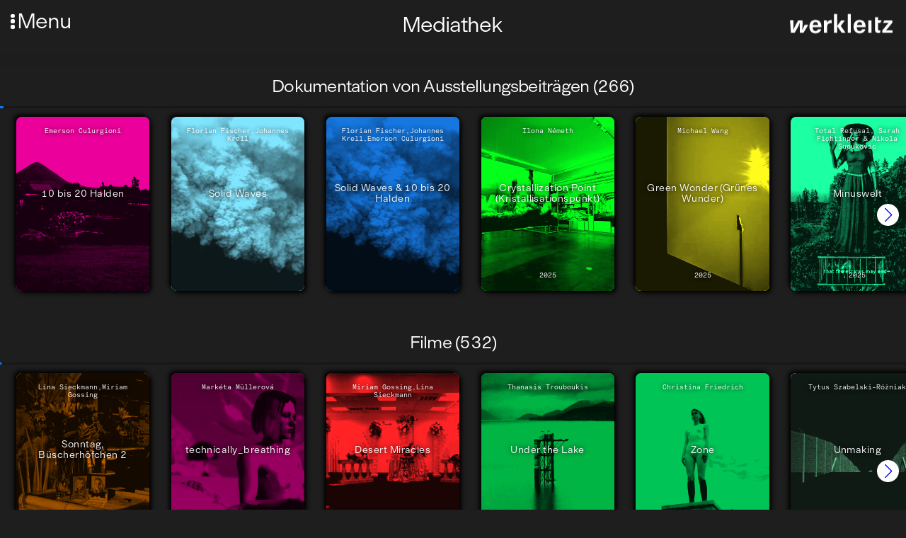

--- FILE ---
content_type: text/html; charset=UTF-8
request_url: https://werkleitz.de/mediathek/?page=2%2C4%2C19%2C3%2C0
body_size: 111465
content:
<!doctype html>
<html lang="de" >
<head>
    <meta charset="utf-8">
    <meta name="viewport" content="initial-scale=1">
        <title>Mediathek | Werkleitz Gesellschaft</title>
    <link rel="apple-touch-icon" sizes="180x180" href="/assets/favicons/apple-touch-icon.png">
    <link rel="icon" type="image/png" sizes="32x32" href="/assets/favicons/favicon-32x32.png">
    <link rel="icon" type="image/png" sizes="16x16" href="/assets/favicons/favicon-16x16.png">
    <link rel="mask-icon" href="/assets/favicons/safari-pinned-tab.svg" color="#5bbad5">
    <link rel="shortcut icon" href="/assets/favicons/favicon.ico">
    <meta name="msapplication-TileColor" content="#da532c">
    <meta name="msapplication-config" content="/assets/favicons/browserconfig.xml">
    <meta name="theme-color" content="#ffffff">

    <meta property="og:locale" content="de" />
    <meta property="og:type" content="article" />
    <meta property="og:title" content="Mediathek | Werkleitz Gesellschaft" />
    <meta property="og:description" content="Zentrum für Medienkunst" />

    <!-- <meta property="og:image" content="" /> -->

    <link rel="stylesheet" property="stylesheet" href="https://werkleitz.de/assets/css/default.css?version=1765304124">
    <link rel="preload" href="/assets/fonts/ModernGothic-Light.woff2" as="font" type="font/woff2" crossorigin>

</head>
<body class="de mediathek mediathek id-ro0uEbZyQFhsbgQ8" >
    <div id="fade-in-wrapper">
    <button id="hamburger">
        <span class="dot-wrapper">
            <span class="dot"></span>
            <span class="dot"></span>
            <span class="dot"></span>
        </span>
        <span class="menu-title">Menu</span>
    </button>

    <div id="logo">
        <a href="/">
            <svg enable-background="new 0 0 2880.9 607.4" version="1.1" viewBox="0 0 2880.9 607.4" xml:space="preserve" xmlns="http://www.w3.org/2000/svg"><path d="m532.4 314.2h-97.3c-28.4 51.2-42.6 97.3-63.2 137.1-2.1-91.7 14.9-135.7 3.6-260.8h-113c-83.1 147.8-93.8 171.2-110.8 211-5.7 11.4-12.1 27.7-22.7 49.7 0.7-46.2 7.8-90.9 5.7-134.3l-4.3-126.5h-90.4l24.2 337.6h100.2c77.4-137.1 81.7-131.4 127.2-242.3l15.6-34.8c-7.8 51.2-5 96.6-1.4 277.1h95.9l130.7-213.8zm354.6 60.4v-21.3c0-107.3-61.1-174.1-159.9-174.1-103 0-163.4 68.9-163.4 184.7 0 110.8 61.8 177.6 164.1 177.6 53.3 0 100.9-21.3 129.3-57.6 12.1-16.3 17.1-27 23.4-53.3h-86.7c-10.7 31.3-34.1 49.7-67.5 49.7-30.6 0-56.1-18.5-66.8-47.6-7.1-16.3-8.5-28.4-8.5-58.3h236v0.2zm-232.4-57.6c9.2-53.3 33.4-80.3 73.2-80.3 42.6 0 66.8 29.1 69.6 80.3h-142.8zm381.6-126.5h-80.3v336.8h85.3v-161.3c0-42.6 10.7-65.4 36.9-82.4 16.3-10.7 34.8-16.3 55.4-16.3 10.7 0 15.6 1.4 32 5v-88.8c-9.2-0.7-17.1-1.4-23.4-1.4-27 0-51.2 12.1-72.5 36.2-10.7 12.1-17.1 20.6-30.6 45.5l-2.8-73.3zm273.5-170.5h-86v507.3h86v-507.3zm211.7 170.5h-99.4l-112.3 154.9 125.8 181.9h103l-130-185.4 112.9-151.4zm159.9-170.5h-85.3v507.3h85.3v-507.3zm396.5 354.6v-21.3c0-107.3-61.1-174.1-159.9-174.1-103 0-163.4 68.9-163.4 184.7 0 110.8 61.8 177.6 164.1 177.6 53.3 0 100.9-21.3 129.3-57.6 12.1-16.3 17.1-27 23.4-53.3h-86.7c-10.7 31.3-34.1 49.7-67.5 49.7-30.6 0-56.1-18.5-66.8-47.6-7.1-16.3-8.5-28.4-8.5-58.3h236v0.2zm-232.4-57.6c9.2-53.3 33.4-80.3 73.2-80.3 42.6 0 66.8 29.1 69.6 80.3h-142.8zm390.1-126.5h-85.3v336.8h85.3v-336.8zm177.6-83.8h-82.4v322.5c0 50.4 9.9 73.2 38.4 90.2 16.3 9.2 33.4 12.8 54 12.8 18.5 0 34.1-2.8 46.9-7.8l7.8-61.1c-11.4 2.1-17.1 2.1-22 2.1-28.4 0-42.6-14.9-42.6-44.1v-164l62.5 1.4 36.9-68.9h-99.5v-83.1zm385.8 83.8h-210.3l-39.8 66.8h115.8c12.1 0 20.6 0.7 38.4-1.4l-9.9 9.9-8.5 9.2-9.9 11.4-145 175.6v65.4h275v-66.8h-135.7c-13.5 0-14.9 1.4-28.4 1.4-2.8 0-7.8 0.7-15.6 1.4l10.7-11.4c3.6-5 5.7-6.4 6.4-7.1l8.5-9.2 148.5-179.1v-66.1h-0.2z"/></svg>
        </a>
    </div>

    <header class="main">

        <nav id="main-navigation">
            <div class="main-navigation-inner">

                <div class="main-navigation-section">
                    <div class="main-navigation-label">
                        Aktivitäten                    </div>
                    <ul class="main-navigation-list">
                        <li class="main-navigation-item ">
                            <a href="/festivals">Festivals</a>
                        </li>
                        <li class="main-navigation-item ">
                            <a href="/projekte">Projekte</a>
                        </li>
                        <li class="main-navigation-item ">
                            <a href="/publikationen">Publikationen</a>
                        </li>
                        <li class="main-navigation-item ">
                            <a href="/werke-veranstaltungen/videorama">Videorama</a>
                        </li>
                    </ul>
                </div>

                <div class="main-navigation-section">
                    <div class="main-navigation-label">
                        Datenbank                    </div>

                    <ul class="main-navigation-list">
                        <li class="main-navigation-item active">
                            <a href="/mediathek">Mediathek</a>
                        </li>
                        <li class="main-navigation-item ">
                            <a href="/audio">Audio</a>
                        </li>
                        <li class="main-navigation-item ">
                            <a href="/personen">Personen</a>
                        </li>
                        <li class="main-navigation-item ">
                            <a href="/veranstaltungen">Veranstaltungen</a>
                        </li>
                        <li class="main-navigation-item ">
                            <a href="/werke">Werkübersicht</a>
                        </li>
                    </ul>
                </div>

                <div class="main-navigation-section">
                    <div class="main-navigation-label">
                        Unterstützung                    </div>

                    <ul class="main-navigation-list">
                        <li class="main-navigation-item ">
                            <a href="/stipendien/european-media-art-platform-european-media-artists-in-residence-exchange">EMAP/EMARE</a>
                        </li>
                        <li class="main-navigation-item ">
                            <a href="/stipendien/a38-stipendium">A38-Stipendium</a>
                        </li>
                        <li class="main-navigation-item ">
                            <a href="/werke-veranstaltungen/pmmc-masterclass">PMMC Masterclass</a>
                        </li>
                        <li class="main-navigation-item ">
                            <a href="/stipendien/supported-artist">Supported Artist</a>
                        </li>
                        <li class="main-navigation-item ">
                            <a href="/stipendien/projektforderung">Projektförderung</a>
                        </li>
                    </ul>
                </div>
                <div class="main-navigation-section">
                    <div class="main-navigation-label">
                        Technikverleih                    </div>

                    <ul class="main-navigation-list">
                        <li class="main-navigation-item ">
                            <a href="/technikverleih/beratung">Beratung</a>
                        </li>
                        <li class="main-navigation-item ">
                            <a href="/technikverleih/liste-und-preise">Liste und Preise</a>
                        </li>
                        <li class="main-navigation-item ">
                            <a href="/technikverleih/nutzungsbedingungen">Nutzungsbedingungen</a>
                        </li>
                    </ul>
                </div>
            </div>
        </nav>

        <nav id="subnav">
            <ul>
                <li class="main-navigation-item ">
                    <a href="/ueber-uns">Über Uns</a>
                </li>
                <li class="main-navigation-item ">
                    <a href="/kontakt">Kontakt</a>
                </li>
                <li class="main-navigation-item ">
                    <a href="/newsletter">Newsletter</a>
                </li>
                <li class="main-navigation-item ">
                    <a href="/stellen">Stellen</a>
                </li>
            </ul>
            <ul>
                <li class="main-navigation-item ">
                    <a href="/presse">Presse</a>
                </li>
                <li class="main-navigation-item ">
                    <a href="/satzung">Satzung</a>
                </li>
                <li class="main-navigation-item ">
                    <a href="/downloads">Downloads</a>
                </li>
                <li class="main-navigation-item language-switcher">
                                                                                                                    <div class="lang-switcher-item" >
                                <a href="https://werkleitz.de/en/mediathek" hreflang="en">
                                    English                                </a>
                            </div>
                                                            </li>

            </ul>
        </nav>

        <div class="global-search-wrapper" id="global-search-wrapper">
            <input id="global-search" type="text">
            <div id="search-icon">
                <svg xmlns="http://www.w3.org/2000/svg" xmlns:xlink="http://www.w3.org/1999/xlink" version="1.1" x="0px" y="0px" viewBox="0 0 100 125" style="enable-background:new 0 0 100 100;" xml:space="preserve"><path d="M84.9,81.1L64.6,60.7c3.7-4.8,5.9-10.7,5.9-17.2c0-15.4-12.6-28-28-28s-28,12.6-28,28s12.6,28,28,28c7.5,0,14.3-3,19.4-7.8  l20.2,20.2c0.4,0.4,0.9,0.6,1.4,0.6s1-0.2,1.4-0.6C85.7,83.1,85.7,81.9,84.9,81.1z M42.5,67.5c-13.2,0-24-10.8-24-24s10.8-24,24-24  c13.2,0,24,10.8,24,24S55.7,67.5,42.5,67.5z"></path></svg>
            </div>
        </div>

        <div class="toolbar-group social-media">
            <div class="social-media-item instagram-item">
                <a href="https://www.instagram.com/werkleitz/">

                    <svg fill="#000000" xmlns="http://www.w3.org/2000/svg"  viewBox="0 0 24 24" width="50px" height="50px">    <path d="M 8 3 C 5.243 3 3 5.243 3 8 L 3 16 C 3 18.757 5.243 21 8 21 L 16 21 C 18.757 21 21 18.757 21 16 L 21 8 C 21 5.243 18.757 3 16 3 L 8 3 z M 8 5 L 16 5 C 17.654 5 19 6.346 19 8 L 19 16 C 19 17.654 17.654 19 16 19 L 8 19 C 6.346 19 5 17.654 5 16 L 5 8 C 5 6.346 6.346 5 8 5 z M 17 6 A 1 1 0 0 0 16 7 A 1 1 0 0 0 17 8 A 1 1 0 0 0 18 7 A 1 1 0 0 0 17 6 z M 12 7 C 9.243 7 7 9.243 7 12 C 7 14.757 9.243 17 12 17 C 14.757 17 17 14.757 17 12 C 17 9.243 14.757 7 12 7 z M 12 9 C 13.654 9 15 10.346 15 12 C 15 13.654 13.654 15 12 15 C 10.346 15 9 13.654 9 12 C 9 10.346 10.346 9 12 9 z"/></svg>
                </a>

            </div>
            <div class="social-media-item facebook-item">
                <a href="https://www.facebook.com/werkleitz">
                    <svg fill="#000000" xmlns="http://www.w3.org/2000/svg"  viewBox="0 0 30 30" width="50px" height="50px">    <path d="M15,3C8.373,3,3,8.373,3,15c0,6.016,4.432,10.984,10.206,11.852V18.18h-2.969v-3.154h2.969v-2.099c0-3.475,1.693-5,4.581-5 c1.383,0,2.115,0.103,2.461,0.149v2.753h-1.97c-1.226,0-1.654,1.163-1.654,2.473v1.724h3.593L19.73,18.18h-3.106v8.697 C22.481,26.083,27,21.075,27,15C27,8.373,21.627,3,15,3z"/></svg>
                </a>

            </div>
            <div class="social-media-item twitter-item">
                <a href="https://twitter.com/werkleitz">
                   <svg fill="#000000" xmlns="http://www.w3.org/2000/svg"  viewBox="0 0 30 30" width="50px" height="50px">    <path d="M28,6.937c-0.957,0.425-1.985,0.711-3.064,0.84c1.102-0.66,1.947-1.705,2.345-2.951c-1.03,0.611-2.172,1.055-3.388,1.295 c-0.973-1.037-2.359-1.685-3.893-1.685c-2.946,0-5.334,2.389-5.334,5.334c0,0.418,0.048,0.826,0.138,1.215 c-4.433-0.222-8.363-2.346-10.995-5.574C3.351,6.199,3.088,7.115,3.088,8.094c0,1.85,0.941,3.483,2.372,4.439 c-0.874-0.028-1.697-0.268-2.416-0.667c0,0.023,0,0.044,0,0.067c0,2.585,1.838,4.741,4.279,5.23 c-0.447,0.122-0.919,0.187-1.406,0.187c-0.343,0-0.678-0.034-1.003-0.095c0.679,2.119,2.649,3.662,4.983,3.705 c-1.825,1.431-4.125,2.284-6.625,2.284c-0.43,0-0.855-0.025-1.273-0.075c2.361,1.513,5.164,2.396,8.177,2.396 c9.812,0,15.176-8.128,15.176-15.177c0-0.231-0.005-0.461-0.015-0.69C26.38,8.945,27.285,8.006,28,6.937z"/></svg>
                </a>
            </div>

            <div class="social-media-item vimeo-item">
                <a href="https://vimeo.com/werkleitz">
                    <svg fill="#000000" xmlns="http://www.w3.org/2000/svg"  viewBox="0 0 50 50" width="50px" height="50px"><path d="M 41 5 C 34.210938 4.992188 30.46875 8.796875 28.167969 16.210938 C 29.371094 15.765625 30.578125 15.214844 31.671875 15.214844 C 33.972656 15.214844 34.738281 16.070313 34.410156 18.726563 C 34.300781 20.386719 33.644531 23.066406 31.671875 26.164063 C 29.699219 29.152344 27.984375 30 27 30 C 25.796875 30 24.882813 28.269531 23.898438 23.621094 C 23.570313 22.292969 22.804688 19.304688 21.925781 13.664063 C 21.160156 8.464844 18.613281 5.667969 15 6 C 13.46875 6.109375 11.636719 7.535156 8.570313 10.191406 C 6.378906 12.183594 4.300781 13.621094 2 15.613281 L 4.191406 18.421875 C 6.269531 16.984375 7.476563 16.429688 7.804688 16.429688 C 9.335938 16.429688 10.757813 18.863281 12.183594 23.84375 C 13.386719 28.378906 14.699219 32.914063 15.90625 37.449219 C 17.765625 42.429688 20.066406 44.863281 22.695313 44.863281 C 27.074219 44.863281 32.328125 40.882813 38.570313 32.695313 C 44.699219 24.949219 47.78125 18.535156 48 14 C 48.21875 8.027344 45.816406 5.109375 41 5 Z"/></svg>
                </a>
            </div>
            <div class="social-media-item">
                <a href="#">
                    <svg fill="#000000" xmlns="http://www.w3.org/2000/svg"  viewBox="0 0 30 30" width="50px" height="50px">    <path d="M15,3C8.4,3,3,8.4,3,15s5.4,12,12,12s12-5.4,12-12S21.6,3,15,3z M19.731,21c-0.22,0-0.33-0.11-0.55-0.22 c-1.65-0.991-3.74-1.54-5.94-1.54c-1.21,0-2.53,0.22-3.63,0.44c-0.22,0-0.44,0.11-0.55,0.11c-0.44,0-0.77-0.33-0.77-0.77 s0.22-0.77,0.66-0.77c1.43-0.33,2.861-0.55,4.401-0.55c2.53,0,4.84,0.66,6.82,1.76c0.22,0.22,0.44,0.33,0.44,0.77 C20.39,20.78,20.06,21,19.731,21z M20.94,17.921c-0.22,0-0.44-0.11-0.66-0.22c-1.87-1.21-4.511-1.87-7.37-1.87 c-1.43,0-2.751,0.22-3.74,0.44c-0.22,0.11-0.33,0.11-0.55,0.11c-0.55,0-0.881-0.44-0.881-0.881c0-0.55,0.22-0.77,0.77-0.991 c1.32-0.33,2.641-0.66,4.511-0.66c3.08,0,5.94,0.77,8.361,2.2c0.33,0.22,0.55,0.55,0.55,0.881 C21.82,17.48,21.491,17.921,20.94,17.921z M22.37,14.4c-0.22,0-0.33-0.11-0.66-0.22c-2.2-1.21-5.39-1.98-8.47-1.98 c-1.54,0-3.19,0.22-4.621,0.55c-0.22,0-0.33,0.11-0.66,0.11c-0.66,0.111-1.1-0.44-1.1-1.099s0.33-0.991,0.77-1.1 C9.39,10.22,11.26,10,13.24,10c3.41,0,6.93,0.77,9.681,2.2c0.33,0.22,0.66,0.55,0.66,1.1C23.471,13.96,23.03,14.4,22.37,14.4z"/></svg>
                </a>
            </div>
        </div>
    </header><div class="node-header">
    <div class="node-title-wrapper centered-dachzeile-titel">
        <div class="field-dachzeile">
                                            </div>
        <h1 class="node-title">
            Mediathek        </h1>
                    </div>
    </div>
<main>
    <div class="full-mediathek">

        
            
            <div class="mediathek-section">
                <h2>Dokumentation von Ausstellungsbeiträgen (266)</h2>

                <div class="mediathek-swiper swiper mySwiper" id="table-overview" data-page="1">
    <div class="mediathek-swiper-inner swiper-wrapper">
    <div class="row single-mediathek-item swiper-slide" id="10-bis-20-halden" data-title="10 bis 20 halden " data-categories="Ausstellung" data-key="0" >


        <a href="https://werkleitz.de/werke-veranstaltungen/10-bis-20-halden" class="images-title-wrapper" >
            <div class="images">
                <img loading="lazy" class="lazyload" src="https://werkleitz.de/media/pages/werke-veranstaltungen/10-bis-20-halden/033596b56b-1763040862/4-500x-q72.jpg" alt="" height="264" width="500">            </div>

            <div class="title">10 bis 20 Halden</div>

                                    <div class="last-column-wrapper persons-wrapper">
                            Emerson Culurgioni                        </div>
                    
            <div class="jahr-ort">
                            </div>
        </a>

</div>
<div class="row single-mediathek-item swiper-slide" id="solid-waves" data-title="solid waves " data-categories="Ausstellung,Ausstellungsbeitrag" data-key="1" >


        <a href="https://werkleitz.de/werke-veranstaltungen/solid-waves" class="images-title-wrapper" >
            <div class="images">
                <img loading="lazy" class="lazyload" src="https://werkleitz.de/media/pages/werke-veranstaltungen/solid-waves/0ea9073091-1758878547/kalkung-des-stoermthaler-sees-500x-q72.jpg" alt="" height="281" width="500">            </div>

            <div class="title">Solid Waves</div>

                                    <div class="last-column-wrapper persons-wrapper">
                            Florian Fischer,Johannes Krell                        </div>
                    
            <div class="jahr-ort">
                            </div>
        </a>

</div>
<div class="row single-mediathek-item swiper-slide" id="solid-waves-10-bis-20-halden" data-title="solid waves 10 bis 20 halden " data-categories="Ausstellung" data-key="2" >


        <a href="https://werkleitz.de/werke-veranstaltungen/solid-waves-10-bis-20-halden" class="images-title-wrapper" >
            <div class="images">
                <img loading="lazy" class="lazyload" src="https://werkleitz.de/media/pages/werke-veranstaltungen/solid-waves-10-bis-20-halden/00906b6faf-1762613076/kalkung-des-stoermthaler-sees-500x-q72.jpg" alt="" height="281" width="500">            </div>

            <div class="title">Solid Waves & 10 bis 20 Halden</div>

                                    <div class="last-column-wrapper persons-wrapper">
                            Florian Fischer,Johannes Krell,Emerson Culurgioni                        </div>
                    
            <div class="jahr-ort">
                            </div>
        </a>

</div>
<div class="row single-mediathek-item swiper-slide" id="crystallization-point" data-title="crystallization point " data-categories="Ausstellungsbeitrag" data-key="3" >


        <a href="https://werkleitz.de/werke-veranstaltungen/crystallization-point" class="images-title-wrapper" >
            <div class="images">
                <img loading="lazy" class="lazyload" src="https://werkleitz.de/media/pages/werke-veranstaltungen/crystallization-point/6bfbac2ef9-1753095254/gross-wlg-pb25-e-26-ilona-nemeth-dsf5827-gross-500x-q72.jpg" alt="" height="375" width="500">            </div>

            <div class="title">Crystallization Point (Kristallisationspunkt)</div>

                                    <div class="last-column-wrapper persons-wrapper">
                            Ilona Németh                        </div>
                    
            <div class="jahr-ort">
                2025            </div>
        </a>

</div>
<div class="row single-mediathek-item swiper-slide" id="green-wonder-gruenes-wunder" data-title="green wonder gruenes wunder " data-categories="Ausstellungsbeitrag" data-key="4" >


        <a href="https://werkleitz.de/werke-veranstaltungen/green-wonder-gruenes-wunder" class="images-title-wrapper" >
            <div class="images">
                <img loading="lazy" class="lazyload" src="https://werkleitz.de/media/pages/werke-veranstaltungen/green-wonder-gruenes-wunder/4c133868e9-1753104511/wlg-pb25-c-22-michael-wang-dsf5601-gross-500x-q72.jpg" alt="" height="375" width="500">            </div>

            <div class="title">Green Wonder (Grünes Wunder)</div>

                                    <div class="last-column-wrapper persons-wrapper">
                            Michael Wang                        </div>
                    
            <div class="jahr-ort">
                2025            </div>
        </a>

</div>
<div class="row single-mediathek-item swiper-slide" id="minuswelt-der-tollen-hunde" data-title="minuswelt der tollen hunde " data-categories="Ausstellungsbeitrag" data-key="5" >


        <a href="https://werkleitz.de/werke-veranstaltungen/minuswelt-der-tollen-hunde" class="images-title-wrapper" >
            <div class="images">
                <img loading="lazy" class="lazyload" src="https://werkleitz.de/media/pages/werke-veranstaltungen/minuswelt-der-tollen-hunde/9ae937c1c1-1753103909/gross-minuswelt-frau-2205-500x-q72.jpg" alt="" height="281" width="500">            </div>

            <div class="title">Minuswelt</div>

                                    <div class="last-column-wrapper persons-wrapper">
                            Total Refusal, Sarah Fichtinger & Nikola Supukovic                        </div>
                    
            <div class="jahr-ort">
                2025            </div>
        </a>

</div>
<div class="row single-mediathek-item swiper-slide" id="nach-duerer" data-title="nach duerer " data-categories="Ausstellungsbeitrag" data-key="6" >


        <a href="https://werkleitz.de/werke-veranstaltungen/nach-duerer" class="images-title-wrapper" >
            <div class="images">
                <img loading="lazy" class="lazyload" src="https://werkleitz.de/media/pages/werke-veranstaltungen/nach-duerer/0201ad71d0-1754907183/wlg-pb25-hof-28-andreas-siekmann-dsf4572-gross-500x-q72.jpg" alt="" height="375" width="500">            </div>

            <div class="title">Nach Dürer</div>

                                    <div class="last-column-wrapper persons-wrapper">
                            Alice Creischer & Andreas Siekmann                        </div>
                    
            <div class="jahr-ort">
                2025            </div>
        </a>

</div>
<div class="row single-mediathek-item swiper-slide" id="saline-operations" data-title="saline operations " data-categories="Ausstellungsbeitrag" data-key="7" >


        <a href="https://werkleitz.de/werke-veranstaltungen/saline-operations" class="images-title-wrapper" >
            <div class="images">
                <img loading="lazy" class="lazyload" src="https://werkleitz.de/media/pages/werke-veranstaltungen/saline-operations/f3e5d4d640-1752660703/pb25-viktor-brim-saline-operations-foto-michel-klehm-dsf5269-500x-q72.jpg" alt="" height="375" width="500">            </div>

            <div class="title">Saline Operations (Salinare Operationen)</div>

                                    <div class="last-column-wrapper persons-wrapper">
                            Viktor Brim                        </div>
                    
            <div class="jahr-ort">
                2025            </div>
        </a>

</div>
<div class="row single-mediathek-item swiper-slide" id="solar-peasants" data-title="solar peasants " data-categories="Ausstellungsbeitrag" data-key="8" >


        <a href="https://werkleitz.de/werke-veranstaltungen/solar-peasants" class="images-title-wrapper" >
            <div class="images">
                <img loading="lazy" class="lazyload" src="https://werkleitz.de/media/pages/werke-veranstaltungen/solar-peasants/363d873d77-1753102145/gross-wlg-pb25-a-4-mikolaj-sobczak-dsf4345-500x-q72.jpg" alt="" height="375" width="500">            </div>

            <div class="title">Solar Peasants (Solarbäuer:innen)</div>

                                    <div class="last-column-wrapper persons-wrapper">
                            Mikołaj Sobczak                        </div>
                    
            <div class="jahr-ort">
                2025            </div>
        </a>

</div>
<div class="row single-mediathek-item swiper-slide" id="a-shepherds-assembly-and-twelve-claims" data-title="a shepherds assembly and twelve claims " data-categories="Ausstellungsbeitrag" data-key="9" >


        <a href="https://werkleitz.de/werke-veranstaltungen/a-shepherds-assembly-and-twelve-claims" class="images-title-wrapper" >
            <div class="images">
                <img loading="lazy" class="lazyload" src="https://werkleitz.de/media/pages/werke-veranstaltungen/a-shepherds-assembly-and-twelve-claims/bd1a202b16-1752675181/wlg-pb25-c-13-garcia-dory-inland-dsf5527-500x-q72.jpg" alt="" height="375" width="500">            </div>

            <div class="title">A Shepherds’ Assembly and Twelve Claims (Versammlung der Hirt:innen und Zwölf Forderungen)</div>

                                    <div class="last-column-wrapper persons-wrapper">
                            Fernando García-Dory & INLAND                        </div>
                    
            <div class="jahr-ort">
                2025            </div>
        </a>

</div>
<div class="row single-mediathek-item swiper-slide" id="langit-lupa-heaven-earth" data-title="langit lupa heaven earth " data-categories="Ausstellungsbeitrag" data-key="10" >


        <a href="https://werkleitz.de/werke-veranstaltungen/langit-lupa-heaven-earth" class="images-title-wrapper" >
            <div class="images">
                <img loading="lazy" class="lazyload" src="https://werkleitz.de/media/pages/werke-veranstaltungen/langit-lupa-heaven-earth/803aa1f13a-1752660909/wlg-pb25-d-23-camacho-lien-dsf4446-gross-500x-q72.jpg" alt="" height="667" width="500">            </div>

            <div class="title">Langit Lupa (Himmel Erde)</div>

                                    <div class="last-column-wrapper persons-wrapper">
                            Enzo Camacho & Ami Lien                        </div>
                    
            <div class="jahr-ort">
                2025            </div>
        </a>

</div>
<div class="row single-mediathek-item swiper-slide" id="mit-morgenstern-und-regenbogenfahne-zur-musealisierung-des-bauernkrieges-in-der-ddr" data-title="mit morgenstern und regenbogenfahne zur musealisierung des bauernkrieges in der ddr " data-categories="Ausstellungsbeitrag" data-key="11" >


        <a href="https://werkleitz.de/werke-veranstaltungen/mit-morgenstern-und-regenbogenfahne-zur-musealisierung-des-bauernkrieges-in-der-ddr" class="images-title-wrapper" >
            <div class="images">
                <img loading="lazy" class="lazyload" src="https://werkleitz.de/media/pages/werke-veranstaltungen/mit-morgenstern-und-regenbogenfahne-zur-musealisierung-des-bauernkrieges-in-der-ddr/bc895202e7-1752822395/gross-pb25-ulrike-kuschel-foto-michel-klehm-dsf5387-500x-q72.jpg" alt="" height="667" width="500">            </div>

            <div class="title">Mit Morgenstern und Regenbogenfahne – Zur Musealisierung des Bauernkrieges in der DDR</div>

                                    <div class="last-column-wrapper persons-wrapper">
                            Ulrike Kuschel                        </div>
                    
            <div class="jahr-ort">
                2025            </div>
        </a>

</div>
<div class="row single-mediathek-item swiper-slide" id="kateryna-aliinyk" data-title="kateryna aliinyk " data-categories="Ausstellungsbeitrag" data-key="12" >


        <a href="https://werkleitz.de/werke-veranstaltungen/kateryna-aliinyk" class="images-title-wrapper" >
            <div class="images">
                <img loading="lazy" class="lazyload" src="https://werkleitz.de/media/pages/werke-veranstaltungen/kateryna-aliinyk/28c2166dac-1750406864/ffw1988-500x-q72.jpg" alt="" height="333" width="500">            </div>

            <div class="title">Spotless Hearts and Patient Eyes</div>

                                    <div class="last-column-wrapper persons-wrapper">
                            Kateryna Aliinyk                        </div>
                    
            <div class="jahr-ort">
                2025, UA            </div>
        </a>

</div>
<div class="row single-mediathek-item swiper-slide" id="mein-schatz-werkleitz-festival-2023-rundgang" data-title="mein schatz werkleitz festival 2023 rundgang " data-categories="Ausstellungsbeitrag,Ausstellung" data-key="13" >


        <a href="https://werkleitz.de/werke-veranstaltungen/mein-schatz-werkleitz-festival-2023-rundgang" class="images-title-wrapper" >
            <div class="images">
                <img loading="lazy" class="lazyload" src="https://werkleitz.de/media/pages/werke-veranstaltungen/mein-schatz-werkleitz-festival-2023-rundgang/f8a8dbb550-1734605644/thumb-500x-q72.jpg" alt="" height="281" width="500">            </div>

            <div class="title">Mein Schatz – Rundgang durch die Ausstellung</div>

            
            <div class="jahr-ort">
                2023, DE            </div>
        </a>

</div>
<div class="row single-mediathek-item swiper-slide" id="ganz-andere-waerme" data-title="ganz andere waerme " data-categories="Ausstellung,Ausstellungsbeitrag" data-key="14" >


        <a href="https://werkleitz.de/werke-veranstaltungen/ganz-andere-waerme" class="images-title-wrapper" >
            <div class="images">
                <img loading="lazy" class="lazyload" src="https://werkleitz.de/media/pages/werke-veranstaltungen/ganz-andere-waerme/5e02fc05fa-1727274572/ffw9791-500x-q72.jpg" alt="" height="333" width="500">            </div>

            <div class="title">Ganz andere Wärme</div>

                                    <div class="last-column-wrapper persons-wrapper">
                            Karla Zipfel                        </div>
                    
            <div class="jahr-ort">
                            </div>
        </a>

</div>
<div class="row single-mediathek-item swiper-slide" id="was-ist-wenn-du-warst" data-title="was ist wenn du warst " data-categories="Ausstellung,Ausstellungsbeitrag" data-key="15" >


        <a href="https://werkleitz.de/werke-veranstaltungen/was-ist-wenn-du-warst" class="images-title-wrapper" >
            <div class="images">
                <img loading="lazy" class="lazyload" src="https://werkleitz.de/media/pages/werke-veranstaltungen/was-ist-wenn-du-warst/ae1f9fee16-1724062603/carla-westphaelinger-poskarte-querformat-500x-q72.jpg" alt="" height="373" width="500">            </div>

            <div class="title">Was ist, wenn du warst?</div>

                                    <div class="last-column-wrapper persons-wrapper">
                            Carla Lou West                        </div>
                    
            <div class="jahr-ort">
                            </div>
        </a>

</div>
<div class="row single-mediathek-item swiper-slide" id="planetarische-bauern-ausstellung" data-title="planetarische bauern ausstellung " data-categories="Ausstellung" data-key="16" >


        <a href="https://werkleitz.de/werke-veranstaltungen/planetarische-bauern-ausstellung" class="images-title-wrapper" >
            <div class="images">
                <img loading="lazy" class="lazyload" src="https://werkleitz.de/media/pages/werke-veranstaltungen/planetarische-bauern-ausstellung/6d78da88b7-1762604188/foto-alexander-schmidt-25-kopie-1408x-500x-q72.jpg" alt="" height="333" width="500">            </div>

            <div class="title">Planetarische Bauern</div>

                                    <div class="last-column-wrapper persons-wrapper">
                            Daniel Herrmann,Thomas Bauer-Friedrich                        </div>
                    
            <div class="jahr-ort">
                            </div>
        </a>

</div>
<div class="row single-mediathek-item swiper-slide" id="1993-2023-alt-neu-spuren-ton-spuren-mansfeldprojekt" data-title="1993 2023 alt neu spuren ton spuren mansfeldprojekt " data-categories="Audio,Ausstellungsbeitrag" data-key="17" >


        <a href="https://werkleitz.de/werke-veranstaltungen/1993-2023-alt-neu-spuren-ton-spuren-mansfeldprojekt" class="images-title-wrapper" >
            <div class="images">
                <img loading="lazy" class="lazyload" src="https://werkleitz.de/media/pages/werke-veranstaltungen/1993-2023-alt-neu-spuren-ton-spuren-mansfeldprojekt/639388e49e-1704464492/dsf5267-500x-q72.jpg" alt="" height="333" width="500">            </div>

            <div class="title">Mansfeldprojekte: SPUREN_ (1993) und TON-SPUREN_ (2023)</div>

                                    <div class="last-column-wrapper persons-wrapper">
                            Wieland Krause                        </div>
                    
            <div class="jahr-ort">
                2023, DE            </div>
        </a>

</div>
<div class="row single-mediathek-item swiper-slide" id="wie-de-fische-in-schacht-nein-kamn" data-title="wie de fische in schacht nein kamn " data-categories="Ausstellungsbeitrag,Audio" data-key="18" >


        <a href="https://werkleitz.de/werke-veranstaltungen/wie-de-fische-in-schacht-nein-kamn" class="images-title-wrapper" >
            <div class="images">
                <img loading="lazy" class="lazyload" src="https://werkleitz.de/media/pages/werke-veranstaltungen/wie-de-fische-in-schacht-nein-kamn/7f102c6ff3-1701944388/img-4394-500x-q72.jpg" alt="" height="375" width="500">            </div>

            <div class="title">Wie de Fische in Schacht nein kamn</div>

                                    <div class="last-column-wrapper persons-wrapper">
                            Ludwig Kloiber                        </div>
                    
            <div class="jahr-ort">
                2023, DE            </div>
        </a>

</div>
<div class="row single-mediathek-item swiper-slide" id="s-anders-leben-eine-handlung-in-gespraechen" data-title="s anders leben eine handlung in gespraechen " data-categories="Ausstellungsbeitrag" data-key="19" >


        <a href="https://werkleitz.de/werke-veranstaltungen/s-anders-leben-eine-handlung-in-gespraechen" class="images-title-wrapper" >
            <div class="images">
                <img loading="lazy" class="lazyload" src="https://werkleitz.de/media/pages/werke-veranstaltungen/s-anders-leben-eine-handlung-in-gespraechen/a1df711b0b-1695653447/ffw9563-1408x-500x-q72.jpg" alt="" height="333" width="500">            </div>

            <div class="title">S. Anders leben. Eine Handlung in Gesprächen</div>

                                    <div class="last-column-wrapper persons-wrapper">
                            Stephanie Kiwitt                        </div>
                    
            <div class="jahr-ort">
                2023, DE            </div>
        </a>

</div>
<div class="row single-mediathek-item swiper-slide" id="doughnut" data-title="doughnut " data-categories="Videorama,Ausstellungsbeitrag,Film" data-key="20" >


        <a href="https://werkleitz.de/werke-veranstaltungen/doughnut" class="images-title-wrapper" >
            <div class="images">
                <img loading="lazy" class="lazyload" src="https://werkleitz.de/media/pages/werke-veranstaltungen/doughnut/fdc52ecb82-1695652869/donut-still-211103-ep-kopie-500x-q72.jpg" alt="" height="375" width="500">            </div>

            <div class="title">Doughnut</div>

                                    <div class="last-column-wrapper persons-wrapper">
                            Mike Stubbs                        </div>
                    
            <div class="jahr-ort">
                2001, UK            </div>
        </a>

</div>
<div class="row single-mediathek-item swiper-slide" id="amazon-dance" data-title="amazon dance " data-categories="Ausstellungsbeitrag" data-key="21" >


        <a href="https://werkleitz.de/werke-veranstaltungen/amazon-dance" class="images-title-wrapper" >
            <div class="images">
                <img loading="lazy" class="lazyload" src="https://werkleitz.de/media/pages/werke-veranstaltungen/amazon-dance/a62647639f-1695652825/amaz333-500x-q72.png" alt="" height="291" width="500">            </div>

            <div class="title">Amazon Dance</div>

                                    <div class="last-column-wrapper persons-wrapper">
                            Nico Angiuli                        </div>
                    
            <div class="jahr-ort">
                2021            </div>
        </a>

</div>
<div class="row single-mediathek-item swiper-slide" id="rhone" data-title="rhone " data-categories="Ausstellungsbeitrag" data-key="22" >


        <a href="https://werkleitz.de/werke-veranstaltungen/rhone" class="images-title-wrapper" >
            <div class="images">
                <img loading="lazy" class="lazyload" src="https://werkleitz.de/media/pages/werke-veranstaltungen/rhone/20fdb0c3bf-1695652820/rhone-part-i-still-2cgildelindro-500x-q72.jpg" alt="" height="311" width="500">            </div>

            <div class="title">Rhone</div>

                                    <div class="last-column-wrapper persons-wrapper">
                            Gil Delindro                        </div>
                    
            <div class="jahr-ort">
                2021            </div>
        </a>

</div>
<div class="row single-mediathek-item swiper-slide" id="sendung-emap-garden-bodydatasphere" data-title="sendung emap garden bodydatasphere " data-categories="Ausstellungsbeitrag" data-key="23" >


        <a href="https://werkleitz.de/werke-veranstaltungen/sendung-emap-garden-bodydatasphere" class="images-title-wrapper" >
            <div class="images">
                <img loading="lazy" class="lazyload" src="https://werkleitz.de/media/pages/werke-veranstaltungen/sendung-emap-garden-bodydatasphere/c34d7e6b36-1695652815/9-birk-schmithuesen-credit-birk-schmithuesen-500x-q72.jpg" alt="" height="334" width="500">            </div>

            <div class="title">Sendung: EMAP Garden bodydatasphere</div>

            
            <div class="jahr-ort">
                            </div>
        </a>

</div>
<div class="row single-mediathek-item swiper-slide" id="sendung-emap-garden-ecosphere" data-title="sendung emap garden ecosphere " data-categories="Ausstellungsbeitrag" data-key="24" >


        <a href="https://werkleitz.de/werke-veranstaltungen/sendung-emap-garden-ecosphere" class="images-title-wrapper" >
            <div class="images">
                <img loading="lazy" class="lazyload" src="https://werkleitz.de/media/pages/werke-veranstaltungen/sendung-emap-garden-ecosphere/8dee7fb992-1695652810/5-carolin-liebl-and-nikolas-schmid-pfaehler-replaces-2020-installation-view-werkleitz-festival-2021-move-to-c-werkleitz-photo-f-500x-q72.jpg" alt="" height="333" width="500">            </div>

            <div class="title">Sendung: EMAP Garden ecosphere</div>

            
            <div class="jahr-ort">
                            </div>
        </a>

</div>
<div class="row single-mediathek-item swiper-slide" id="sendung-emap-garden-sociosphere" data-title="sendung emap garden sociosphere " data-categories="Ausstellungsbeitrag" data-key="25" >


        <a href="https://werkleitz.de/werke-veranstaltungen/sendung-emap-garden-sociosphere" class="images-title-wrapper" >
            <div class="images">
                <img loading="lazy" class="lazyload" src="https://werkleitz.de/media/pages/werke-veranstaltungen/sendung-emap-garden-sociosphere/c454c58f7f-1695652805/1-anna-ridler-myriad-tulips-cemily-grundon-500x-q72.jpg" alt="" height="333" width="500">            </div>

            <div class="title">Sendung: EMAP Garden sociosphere</div>

            
            <div class="jahr-ort">
                            </div>
        </a>

</div>
<div class="row single-mediathek-item swiper-slide" id="hyperacusis" data-title="hyperacusis " data-categories="Ausstellungsbeitrag" data-key="26" >


        <a href="https://werkleitz.de/werke-veranstaltungen/hyperacusis" class="images-title-wrapper" >
            <div class="images">
                <img loading="lazy" class="lazyload" src="https://werkleitz.de/media/pages/werke-veranstaltungen/hyperacusis/ad278ff4d9-1695652774/1-chronica-ffw7935-500x-q72.jpg" alt="" height="205" width="500">            </div>

            <div class="title">Hyperacusis</div>

                                    <div class="last-column-wrapper persons-wrapper">
                            Sophie Hoyle                        </div>
                    
            <div class="jahr-ort">
                2021            </div>
        </a>

</div>
<div class="row single-mediathek-item swiper-slide" id="kissing-data-symphony-5" data-title="kissing data symphony 5 " data-categories="Ausstellungsbeitrag,Performance" data-key="27" >


        <a href="https://werkleitz.de/werke-veranstaltungen/kissing-data-symphony-5" class="images-title-wrapper" >
            <div class="images">
                <img loading="lazy" class="lazyload" src="https://werkleitz.de/media/pages/werke-veranstaltungen/kissing-data-symphony-5/4bca383816-1695652769/h0a7693-0-500x-q72.jpg" alt="" height="333" width="500">            </div>

            <div class="title">Kissing Data Symphony</div>

                                    <div class="last-column-wrapper persons-wrapper">
                            Karen Lancel,Hermen Maat                        </div>
                    
            <div class="jahr-ort">
                2018            </div>
        </a>

</div>
<div class="row single-mediathek-item swiper-slide" id="seeing-i-the-protagonists" data-title="seeing i the protagonists " data-categories="Ausstellungsbeitrag" data-key="28" >


        <a href="https://werkleitz.de/werke-veranstaltungen/seeing-i-the-protagonists" class="images-title-wrapper" >
            <div class="images">
                <img loading="lazy" class="lazyload" src="https://werkleitz.de/media/pages/werke-veranstaltungen/seeing-i-the-protagonists/0de2e3e071-1695652749/1-ffw8024-500x-q72.jpg" alt="" height="333" width="500">            </div>

            <div class="title">Seeing I: The Protagonists</div>

                                    <div class="last-column-wrapper persons-wrapper">
                            Mark Farid                        </div>
                    
            <div class="jahr-ort">
                2020            </div>
        </a>

</div>
<div class="row single-mediathek-item swiper-slide" id="amotion" data-title="amotion " data-categories="Ausstellungsbeitrag" data-key="29" >


        <a href="https://werkleitz.de/werke-veranstaltungen/amotion" class="images-title-wrapper" >
            <div class="images">
                <img loading="lazy" class="lazyload" src="https://werkleitz.de/media/pages/werke-veranstaltungen/amotion/3d178dfc7c-1695652740/1-amotion-ffw7760-500x-q72.jpg" alt="" height="219" width="500">            </div>

            <div class="title">Amotion</div>

                                    <div class="last-column-wrapper persons-wrapper">
                            Silvia Rosani                        </div>
                    
            <div class="jahr-ort">
                2021            </div>
        </a>

</div>
<div class="row single-mediathek-item swiper-slide" id="beyond-human-perception" data-title="beyond human perception " data-categories="Ausstellungsbeitrag" data-key="30" >


        <a href="https://werkleitz.de/werke-veranstaltungen/beyond-human-perception" class="images-title-wrapper" >
            <div class="images">
                <img loading="lazy" class="lazyload" src="https://werkleitz.de/media/pages/werke-veranstaltungen/beyond-human-perception/8ad26179cc-1695652691/01-santa-monica-photo-maria-castellanos-500x-q72.jpg" alt="" height="281" width="500">            </div>

            <div class="title">Beyond Human Perception</div>

                                    <div class="last-column-wrapper persons-wrapper">
                            uh513                        </div>
                    
            <div class="jahr-ort">
                2020            </div>
        </a>

</div>
<div class="row single-mediathek-item swiper-slide" id="blooming-love" data-title="blooming love " data-categories="Ausstellungsbeitrag" data-key="31" >


        <a href="https://werkleitz.de/werke-veranstaltungen/blooming-love" class="images-title-wrapper" >
            <div class="images">
                <img loading="lazy" class="lazyload" src="https://werkleitz.de/media/pages/werke-veranstaltungen/blooming-love/60eae09e50-1695652710/1-ffw6970-500x-q72.jpg" alt="" height="333" width="500">            </div>

            <div class="title">Blooming Love</div>

                                    <div class="last-column-wrapper persons-wrapper">
                            Daniel Hengst                        </div>
                    
            <div class="jahr-ort">
                2020            </div>
        </a>

</div>
<div class="row single-mediathek-item swiper-slide" id="fang" data-title="fang " data-categories="Ausstellungsbeitrag" data-key="32" >


        <a href="https://werkleitz.de/werke-veranstaltungen/fang" class="images-title-wrapper" >
            <div class="images">
                <img loading="lazy" class="lazyload" src="https://werkleitz.de/media/pages/werke-veranstaltungen/fang/1143c09e04-1695652701/1-210618-fango-03-michelklehm-500x-q72.jpg" alt="" height="333" width="500">            </div>

            <div class="title">FANG∅</div>

                                    <div class="last-column-wrapper persons-wrapper">
                            Martin Nadal                        </div>
                    
            <div class="jahr-ort">
                2020            </div>
        </a>

</div>
<div class="row single-mediathek-item swiper-slide" id="gently-running-downwards" data-title="gently running downwards " data-categories="Ausstellungsbeitrag" data-key="33" >


        <a href="https://werkleitz.de/werke-veranstaltungen/gently-running-downwards" class="images-title-wrapper" >
            <div class="images">
                <img loading="lazy" class="lazyload" src="https://werkleitz.de/media/pages/werke-veranstaltungen/gently-running-downwards/b901881d1c-1695652724/1-210619-runningdown-05-michelklehm-500x-q72.jpg" alt="" height="333" width="500">            </div>

            <div class="title">Gently Running Downwards</div>

                                    <div class="last-column-wrapper persons-wrapper">
                            Liliana Zeic (Piskorska)                        </div>
                    
            <div class="jahr-ort">
                2021            </div>
        </a>

</div>
<div class="row single-mediathek-item swiper-slide" id="high-fidelity-wasteland-ii-the-proto-plastic-groove" data-title="high fidelity wasteland ii the proto plastic groove " data-categories="Ausstellungsbeitrag" data-key="34" >


        <a href="https://werkleitz.de/werke-veranstaltungen/high-fidelity-wasteland-ii-the-proto-plastic-groove" class="images-title-wrapper" >
            <div class="images">
                <img loading="lazy" class="lazyload" src="https://werkleitz.de/media/pages/werke-veranstaltungen/high-fidelity-wasteland-ii-the-proto-plastic-groove/9c9504ad4a-1695652715/1-ffw7275-500x-q72.jpg" alt="" height="281" width="500">            </div>

            <div class="title">High Fidelity Wasteland II: The Proto-Plastic Groove</div>

                                    <div class="last-column-wrapper persons-wrapper">
                            Darsha Hewitt,Irene Pérez Hernández                        </div>
                    
            <div class="jahr-ort">
                2021            </div>
        </a>

</div>
<div class="row single-mediathek-item swiper-slide" id="learning-from-the-commons" data-title="learning from the commons " data-categories="Ausstellungsbeitrag" data-key="35" >


        <a href="https://werkleitz.de/werke-veranstaltungen/learning-from-the-commons" class="images-title-wrapper" >
            <div class="images">
                <img loading="lazy" class="lazyload" src="https://werkleitz.de/media/pages/werke-veranstaltungen/learning-from-the-commons/3342529910-1695652705/1-learning-from-ffw6372-500x-q72.jpg" alt="" height="333" width="500">            </div>

            <div class="title">Learning from the Commons</div>

                                    <div class="last-column-wrapper persons-wrapper">
                            Stefan Laxness                        </div>
                    
            <div class="jahr-ort">
                2020            </div>
        </a>

</div>
<div class="row single-mediathek-item swiper-slide" id="pervasive-eyes" data-title="pervasive eyes " data-categories="Ausstellungsbeitrag" data-key="36" >


        <a href="https://werkleitz.de/werke-veranstaltungen/pervasive-eyes" class="images-title-wrapper" >
            <div class="images">
                <img loading="lazy" class="lazyload" src="https://werkleitz.de/media/pages/werke-veranstaltungen/pervasive-eyes/7bf76cc2bd-1695652720/2mr9556-500x-q72.jpg" alt="" height="333" width="500">            </div>

            <div class="title">Pervasive Eyes</div>

                                    <div class="last-column-wrapper persons-wrapper">
                            FLOW Architecture                        </div>
                    
            <div class="jahr-ort">
                2021            </div>
        </a>

</div>
<div class="row single-mediathek-item swiper-slide" id="the-great-offshore" data-title="the great offshore " data-categories="Ausstellungsbeitrag" data-key="37" >


        <a href="https://werkleitz.de/werke-veranstaltungen/the-great-offshore" class="images-title-wrapper" >
            <div class="images">
                <img loading="lazy" class="lazyload" src="https://werkleitz.de/media/pages/werke-veranstaltungen/the-great-offshore/8c7b85dbf9-1695652735/1-h0a5188-500x-q72.jpg" alt="" height="333" width="500">            </div>

            <div class="title">The Great Offshore</div>

                                    <div class="last-column-wrapper persons-wrapper">
                            RYBN.ORG                        </div>
                    
            <div class="jahr-ort">
                2021            </div>
        </a>

</div>
<div class="row single-mediathek-item swiper-slide" id="the-irresistible-powers-of-silent-talking" data-title="the irresistible powers of silent talking " data-categories="Ausstellungsbeitrag" data-key="38" >


        <a href="https://werkleitz.de/werke-veranstaltungen/the-irresistible-powers-of-silent-talking" class="images-title-wrapper" >
            <div class="images">
                <img loading="lazy" class="lazyload" src="https://werkleitz.de/media/pages/werke-veranstaltungen/the-irresistible-powers-of-silent-talking/493b2b1520-1695652729/1-silent-talking-ffw7699-500x-q72.jpg" alt="" height="333" width="500">            </div>

            <div class="title">The Irresistible Powers of Silent Talking</div>

                                    <div class="last-column-wrapper persons-wrapper">
                            Andrius Arutiunian                        </div>
                    
            <div class="jahr-ort">
                2021            </div>
        </a>

</div>
<div class="row single-mediathek-item swiper-slide" id="stranger-to-the-trees" data-title="stranger to the trees " data-categories="Ausstellungsbeitrag" data-key="39" >


        <a href="https://werkleitz.de/werke-veranstaltungen/stranger-to-the-trees" class="images-title-wrapper" >
            <div class="images">
                <img loading="lazy" class="lazyload" src="https://werkleitz.de/media/pages/werke-veranstaltungen/stranger-to-the-trees/077fabb52c-1695652686/210618-01-sttt-wro-doku-500x-q72.jpg" alt="" height="333" width="500">            </div>

            <div class="title">Stranger to the Trees</div>

                                    <div class="last-column-wrapper persons-wrapper">
                            Kat Austen                        </div>
                    
            <div class="jahr-ort">
                2020            </div>
        </a>

</div>
<div class="row single-mediathek-item swiper-slide" id="bottled-songs-4-der-sprecher" data-title="bottled songs 4 der sprecher " data-categories="Ausstellungsbeitrag,Film" data-key="40" >


        <a href="https://werkleitz.de/werke-veranstaltungen/bottled-songs-4-der-sprecher" class="images-title-wrapper" >
            <div class="images">
                <img loading="lazy" class="lazyload" src="https://werkleitz.de/media/pages/werke-veranstaltungen/bottled-songs-4-der-sprecher/294ef580d2-1695652644/bottled-songs-still-2-0-500x-q72.jpg" alt="" height="313" width="500">            </div>

            <div class="title">Bottled Songs 4: Der Sprecher</div>

                                    <div class="last-column-wrapper persons-wrapper">
                            Chloé Galibert-Laîné,Kevin B. Lee                        </div>
                    
            <div class="jahr-ort">
                            </div>
        </a>

</div>
<div class="row single-mediathek-item swiper-slide" id="care-project-administration" data-title="care project administration " data-categories="Ausstellungsbeitrag" data-key="41" >


        <a href="https://werkleitz.de/werke-veranstaltungen/care-project-administration" class="images-title-wrapper" >
            <div class="images">
                <img loading="lazy" class="lazyload" src="https://werkleitz.de/media/pages/werke-veranstaltungen/care-project-administration/cc36660c7e-1695652677/1-210618-propaganda-care-13-michelklehm-500x-q72.jpg" alt="" height="333" width="500">            </div>

            <div class="title">CARE PROJECT ADMINISTRATION</div>

                                    <div class="last-column-wrapper persons-wrapper">
                            Forms of Ownership                        </div>
                    
            <div class="jahr-ort">
                2020            </div>
        </a>

</div>
<div class="row single-mediathek-item swiper-slide" id="emap-garden" data-title="emap garden " data-categories="Ausstellungsbeitrag" data-key="42" >


        <a href="https://werkleitz.de/werke-veranstaltungen/emap-garden" class="images-title-wrapper" >
            <div class="images">
                                        <div class="inner-image"></div>
                                </div>

            <div class="title">EMAP Garden</div>

            
            <div class="jahr-ort">
                            </div>
        </a>

</div>
<div class="row single-mediathek-item swiper-slide" id="how-to-make-an-ocean" data-title="how to make an ocean " data-categories="Ausstellungsbeitrag" data-key="43" >


        <a href="https://werkleitz.de/werke-veranstaltungen/how-to-make-an-ocean" class="images-title-wrapper" >
            <div class="images">
                <img loading="lazy" class="lazyload" src="https://werkleitz.de/media/pages/werke-veranstaltungen/how-to-make-an-ocean/2e8f6ff430-1695652672/1-ffw8061-500x-q72.jpg" alt="" height="333" width="500">            </div>

            <div class="title">How to Make an Ocean</div>

                                    <div class="last-column-wrapper persons-wrapper">
                            Kasia Molga                        </div>
                    
            <div class="jahr-ort">
                2020            </div>
        </a>

</div>
<div class="row single-mediathek-item swiper-slide" id="mememanifesto" data-title="mememanifesto " data-categories="Ausstellungsbeitrag" data-key="44" >


        <a href="https://werkleitz.de/werke-veranstaltungen/mememanifesto" class="images-title-wrapper" >
            <div class="images">
                <img loading="lazy" class="lazyload" src="https://werkleitz.de/media/pages/werke-veranstaltungen/mememanifesto/148d926c07-1695652663/1-h0a3036-500x-q72.jpg" alt="" height="333" width="500">            </div>

            <div class="title">#MEMEMANIFESTO</div>

                                    <div class="last-column-wrapper persons-wrapper">
                            Clusterduck                        </div>
                    
            <div class="jahr-ort">
                2020            </div>
        </a>

</div>
<div class="row single-mediathek-item swiper-slide" id="replaces" data-title="replaces " data-categories="Ausstellungsbeitrag" data-key="45" >


        <a href="https://werkleitz.de/werke-veranstaltungen/replaces" class="images-title-wrapper" >
            <div class="images">
                <img loading="lazy" class="lazyload" src="https://werkleitz.de/media/pages/werke-veranstaltungen/replaces/fd82e570bf-1695652667/1-replaces-ffw7037-500x-q72.jpg" alt="" height="333" width="500">            </div>

            <div class="title">RE:PLACES</div>

                                    <div class="last-column-wrapper persons-wrapper">
                            Carolin Liebl & Nikolas Schmid-Pfähler                        </div>
                    
            <div class="jahr-ort">
                2020            </div>
        </a>

</div>
<div class="row single-mediathek-item swiper-slide" id="the-25th-cycle" data-title="the 25th cycle " data-categories="Ausstellungsbeitrag" data-key="46" >


        <a href="https://werkleitz.de/werke-veranstaltungen/the-25th-cycle" class="images-title-wrapper" >
            <div class="images">
                <img loading="lazy" class="lazyload" src="https://werkleitz.de/media/pages/werke-veranstaltungen/the-25th-cycle/97902eb7cd-1695652653/1-ffw6433-500x-q72.jpg" alt="" height="281" width="500">            </div>

            <div class="title">The 25th Cycle</div>

                                    <div class="last-column-wrapper persons-wrapper">
                            Florent Di Bartolo                        </div>
                    
            <div class="jahr-ort">
                2019            </div>
        </a>

</div>
<div class="row single-mediathek-item swiper-slide" id="the-eye-of-the-other" data-title="the eye of the other " data-categories="Ausstellungsbeitrag" data-key="47" >


        <a href="https://werkleitz.de/werke-veranstaltungen/the-eye-of-the-other" class="images-title-wrapper" >
            <div class="images">
                <img loading="lazy" class="lazyload" src="https://werkleitz.de/media/pages/werke-veranstaltungen/the-eye-of-the-other/c14cec8218-1695652658/maeid-144a0461-kopie-1408x-500x-q72.jpg" alt="" height="333" width="500">            </div>

            <div class="title">The Eye of the Other</div>

                                    <div class="last-column-wrapper persons-wrapper">
                            MAEID                        </div>
                    
            <div class="jahr-ort">
                2019            </div>
        </a>

</div>
<div class="row single-mediathek-item swiper-slide" id="the-sirens-scream" data-title="the sirens scream " data-categories="Ausstellungsbeitrag,Film" data-key="48" >


        <a href="https://werkleitz.de/werke-veranstaltungen/the-sirens-scream" class="images-title-wrapper" >
            <div class="images">
                <img loading="lazy" class="lazyload" src="https://werkleitz.de/media/pages/werke-veranstaltungen/the-sirens-scream/d8325630a1-1695652648/lukasz-zamaro-2-500x-q72.jpg" alt="" height="333" width="500">            </div>

            <div class="title">The Siren's Scream</div>

                                    <div class="last-column-wrapper persons-wrapper">
                            Aleksandra Niemczyk                        </div>
                    
            <div class="jahr-ort">
                2019, FR            </div>
        </a>

</div>
<div class="row single-mediathek-item swiper-slide" id="speculative-artificial-intelligence-exp-2" data-title="speculative artificial intelligence exp 2 " data-categories="Ausstellungsbeitrag" data-key="49" >


        <a href="https://werkleitz.de/werke-veranstaltungen/speculative-artificial-intelligence-exp-2" class="images-title-wrapper" >
            <div class="images">
                <img loading="lazy" class="lazyload" src="https://werkleitz.de/media/pages/werke-veranstaltungen/speculative-artificial-intelligence-exp-2/1b2652f947-1695652634/1-ffw3299-500x-q72.jpg" alt="" height="333" width="500">            </div>

            <div class="title">Speculative Artificial Intelligence / Exp. #2</div>

                                    <div class="last-column-wrapper persons-wrapper">
                            Birk Schmithüsen                        </div>
                    
            <div class="jahr-ort">
                2019, DE            </div>
        </a>

</div>
<div class="row single-mediathek-item swiper-slide" id="weightless" data-title="weightless " data-categories="Ausstellungsbeitrag" data-key="50" >


        <a href="https://werkleitz.de/werke-veranstaltungen/weightless" class="images-title-wrapper" >
            <div class="images">
                <img loading="lazy" class="lazyload" src="https://werkleitz.de/media/pages/werke-veranstaltungen/weightless/b930ac6433-1695652629/emap-weightless-andrej-boleslavsky-0-1408x-500x-q72.jpg" alt="" height="658" width="500">            </div>

            <div class="title">Weightless</div>

                                    <div class="last-column-wrapper persons-wrapper">
                            Andrej Boleslavský                        </div>
                    
            <div class="jahr-ort">
                2019            </div>
        </a>

</div>
<div class="row single-mediathek-item swiper-slide" id="artificial-intelligence-1" data-title="artificial intelligence 1 " data-categories="Ausstellungsbeitrag,Film" data-key="51" >


        <a href="https://werkleitz.de/werke-veranstaltungen/artificial-intelligence-1" class="images-title-wrapper" >
            <div class="images">
                <img loading="lazy" class="lazyload" src="https://werkleitz.de/media/pages/werke-veranstaltungen/artificial-intelligence-1/bdc61f9dec-1695652624/doug-fishbone-werkleitz-festival-2018-holen-und-bringen-c-falk-wenzel-ffw7063-500x-q72.jpg" alt="" height="333" width="500">            </div>

            <div class="title">Artificial Intelligence</div>

                                    <div class="last-column-wrapper persons-wrapper">
                            Douglas Fishbone                        </div>
                    
            <div class="jahr-ort">
                2018            </div>
        </a>

</div>
<div class="row single-mediathek-item swiper-slide" id="the-persuadables" data-title="the persuadables " data-categories="Ausstellungsbeitrag" data-key="52" >


        <a href="https://werkleitz.de/werke-veranstaltungen/the-persuadables" class="images-title-wrapper" >
            <div class="images">
                <img loading="lazy" class="lazyload" src="https://werkleitz.de/media/pages/werke-veranstaltungen/the-persuadables/b7806c5a81-1695652611/h0a3106-500x-q72.jpg" alt="" height="333" width="500">            </div>

            <div class="title">The Persuadables</div>

                                    <div class="last-column-wrapper persons-wrapper">
                            DISNOVATION.ORG                        </div>
                    
            <div class="jahr-ort">
                            </div>
        </a>

</div>
<div class="row single-mediathek-item swiper-slide" id="vibrations-prototype" data-title="vibrations prototype " data-categories="Ausstellungsbeitrag,Konzert,Performance" data-key="53" >


        <a href="https://werkleitz.de/werke-veranstaltungen/vibrations-prototype" class="images-title-wrapper" >
            <div class="images">
                <img loading="lazy" class="lazyload" src="https://werkleitz.de/media/pages/werke-veranstaltungen/vibrations-prototype/4da746ed5a-1695652522/h0a4403-500x-q72.jpg" alt="" height="333" width="500">            </div>

            <div class="title">VIBRATIONS Prototype</div>

                                    <div class="last-column-wrapper persons-wrapper">
                            Moritz Simon Geist                        </div>
                    
            <div class="jahr-ort">
                2021, DE            </div>
        </a>

</div>
<div class="row single-mediathek-item swiper-slide" id="artificial-intelligence-0" data-title="artificial intelligence 0 " data-categories="Videorama,Ausstellungsbeitrag,Film" data-key="54" >


        <a href="https://werkleitz.de/werke-veranstaltungen/artificial-intelligence-0" class="images-title-wrapper" >
            <div class="images">
                <img loading="lazy" class="lazyload" src="https://werkleitz.de/media/pages/werke-veranstaltungen/artificial-intelligence-0/a644cccd62-1695652384/ffw7063-500x-q72.jpg" alt="" height="333" width="500">            </div>

            <div class="title">Artificial Intelligence</div>

                                    <div class="last-column-wrapper persons-wrapper">
                            Douglas Fishbone                        </div>
                    
            <div class="jahr-ort">
                2018, DE            </div>
        </a>

</div>
<div class="row single-mediathek-item swiper-slide" id="aqua-forensic" data-title="aqua forensic " data-categories="Ausstellungsbeitrag" data-key="55" >


        <a href="https://werkleitz.de/werke-veranstaltungen/aqua-forensic" class="images-title-wrapper" >
            <div class="images">
                <img loading="lazy" class="lazyload" src="https://werkleitz.de/media/pages/werke-veranstaltungen/aqua-forensic/8cd2d1a064-1695652316/aqua-forensic-robertina-sebjanic-gjino-sutic-2-2-500x-q72.jpg" alt="" height="375" width="500">            </div>

            <div class="title">aqua_forensic</div>

                                    <div class="last-column-wrapper persons-wrapper">
                            Robertina Šebjanič & Gjino Šutić                        </div>
                    
            <div class="jahr-ort">
                2018            </div>
        </a>

</div>
<div class="row single-mediathek-item swiper-slide" id="archaeabot" data-title="archaeabot " data-categories="Ausstellungsbeitrag" data-key="56" >


        <a href="https://werkleitz.de/werke-veranstaltungen/archaeabot" class="images-title-wrapper" >
            <div class="images">
                <img loading="lazy" class="lazyload" src="https://werkleitz.de/media/pages/werke-veranstaltungen/archaeabot/7fedc7bae2-1695652334/1-anna-dumitriu-and-alex-may-in-collaboration-with-scientist-amanda-wilson-imperial-college-archeabot-a-post-singularity-and-pos-500x-q72.jpg" alt="" height="333" width="500">            </div>

            <div class="title">ArchaeaBot</div>

                                    <div class="last-column-wrapper persons-wrapper">
                            Alex May,Anna Dumitriu                        </div>
                    
            <div class="jahr-ort">
                2018            </div>
        </a>

</div>
<div class="row single-mediathek-item swiper-slide" id="bottled-songs-3-mein-schwarm-war-ein-superstar" data-title="bottled songs 3 mein schwarm war ein superstar " data-categories="Ausstellungsbeitrag,Film" data-key="57" >


        <a href="https://werkleitz.de/werke-veranstaltungen/bottled-songs-3-mein-schwarm-war-ein-superstar" class="images-title-wrapper" >
            <div class="images">
                <img loading="lazy" class="lazyload" src="https://werkleitz.de/media/pages/werke-veranstaltungen/bottled-songs-3-mein-schwarm-war-ein-superstar/cba572199f-1695652343/bottled-songs-still-4-500x-q72.jpg" alt="" height="281" width="500">            </div>

            <div class="title">Bottled Songs 3: Mein Schwarm war ein Superstar</div>

                                    <div class="last-column-wrapper persons-wrapper">
                            Kevin B. Lee,Chloé Galibert-Laîné                        </div>
                    
            <div class="jahr-ort">
                2018            </div>
        </a>

</div>
<div class="row single-mediathek-item swiper-slide" id="clams" data-title="clams " data-categories="Ausstellungsbeitrag" data-key="58" >


        <a href="https://werkleitz.de/werke-veranstaltungen/clams" class="images-title-wrapper" >
            <div class="images">
                <img loading="lazy" class="lazyload" src="https://werkleitz.de/media/pages/werke-veranstaltungen/clams/0ac274e780-1695652352/dsc09315-500x-q72.jpg" alt="" height="333" width="500">            </div>

            <div class="title">Clams</div>

                                    <div class="last-column-wrapper persons-wrapper">
                            Marco Barotti                        </div>
                    
            <div class="jahr-ort">
                2019            </div>
        </a>

</div>
<div class="row single-mediathek-item swiper-slide" id="empathy-swarm-telehabitats" data-title="empathy swarm telehabitats " data-categories="Ausstellungsbeitrag" data-key="59" >


        <a href="https://werkleitz.de/werke-veranstaltungen/empathy-swarm-telehabitats" class="images-title-wrapper" >
            <div class="images">
                <img loading="lazy" class="lazyload" src="https://werkleitz.de/media/pages/werke-veranstaltungen/empathy-swarm-telehabitats/fb6eb3541d-1695652325/1-ffw8093-500x-q72.jpg" alt="" height="333" width="500">            </div>

            <div class="title">Empathy Swarm – Telehabitats</div>

                                    <div class="last-column-wrapper persons-wrapper">
                            Adam Donovan & Katrin Hochschuh                        </div>
                    
            <div class="jahr-ort">
                2018            </div>
        </a>

</div>
<div class="row single-mediathek-item swiper-slide" id="faster-than-light" data-title="faster than light " data-categories="Ausstellungsbeitrag" data-key="60" >


        <a href="https://werkleitz.de/werke-veranstaltungen/faster-than-light" class="images-title-wrapper" >
            <div class="images">
                <img loading="lazy" class="lazyload" src="https://werkleitz.de/media/pages/werke-veranstaltungen/faster-than-light/6fd298197a-1695652338/1-210619-faster-than-light-14-michelklehm-500x-q72.jpg" alt="" height="333" width="500">            </div>

            <div class="title">Faster Than Light</div>

                                    <div class="last-column-wrapper persons-wrapper">
                            Kentaro Kumanomido & Teaque Owen                        </div>
                    
            <div class="jahr-ort">
                2018            </div>
        </a>

</div>
<div class="row single-mediathek-item swiper-slide" id="no-bodies-welcome-all-bodies-welcome" data-title="no bodies welcome all bodies welcome " data-categories="Ausstellungsbeitrag,Workshop" data-key="61" >


        <a href="https://werkleitz.de/werke-veranstaltungen/no-bodies-welcome-all-bodies-welcome" class="images-title-wrapper" >
            <div class="images">
                <img loading="lazy" class="lazyload" src="https://werkleitz.de/media/pages/werke-veranstaltungen/no-bodies-welcome-all-bodies-welcome/0486004862-1695652361/30-aay-liuc-transmediale2020-0277-500x-q72.jpg" alt="" height="334" width="500">            </div>

            <div class="title">no bodies welcome | all bodies welcome</div>

                                    <div class="last-column-wrapper persons-wrapper">
                            Aay Liparoto                        </div>
                    
            <div class="jahr-ort">
                2019            </div>
        </a>

</div>
<div class="row single-mediathek-item swiper-slide" id="online-culture-wars-the-persuadables" data-title="online culture wars the persuadables " data-categories="Ausstellungsbeitrag" data-key="62" >


        <a href="https://werkleitz.de/werke-veranstaltungen/online-culture-wars-the-persuadables" class="images-title-wrapper" >
            <div class="images">
                <img loading="lazy" class="lazyload" src="https://werkleitz.de/media/pages/werke-veranstaltungen/online-culture-wars-the-persuadables/7fcadb3e9f-1695652347/1-h0a3100-500x-q72.jpg" alt="" height="333" width="500">            </div>

            <div class="title">Online Culture Wars & The Persuadables</div>

                                    <div class="last-column-wrapper persons-wrapper">
                            DISNOVATION.ORG                        </div>
                    
            <div class="jahr-ort">
                2019            </div>
        </a>

</div>
<div class="row single-mediathek-item swiper-slide" id="prospect-revenge" data-title="prospect revenge " data-categories="Ausstellungsbeitrag,Film" data-key="63" >


        <a href="https://werkleitz.de/werke-veranstaltungen/prospect-revenge" class="images-title-wrapper" >
            <div class="images">
                <img loading="lazy" class="lazyload" src="https://werkleitz.de/media/pages/werke-veranstaltungen/prospect-revenge/a2fc885de5-1695652329/img-4817-1408x-500x-q72.jpg" alt="" height="333" width="500">            </div>

            <div class="title">Prospect Revenge</div>

                                    <div class="last-column-wrapper persons-wrapper">
                            Robertas Narkus                        </div>
                    
            <div class="jahr-ort">
                2018            </div>
        </a>

</div>
<div class="row single-mediathek-item swiper-slide" id="the-hidden-life-of-an-amazon-user" data-title="the hidden life of an amazon user " data-categories="Ausstellungsbeitrag" data-key="64" >


        <a href="https://werkleitz.de/werke-veranstaltungen/the-hidden-life-of-an-amazon-user" class="images-title-wrapper" >
            <div class="images">
                <img loading="lazy" class="lazyload" src="https://werkleitz.de/media/pages/werke-veranstaltungen/the-hidden-life-of-an-amazon-user/d24fe9b70f-1746774150/amz-1-500x-q72.png" alt="" height="243" width="500">            </div>

            <div class="title">The Hidden Life of an Amazon User</div>

                                    <div class="last-column-wrapper persons-wrapper">
                            Joana Moll                        </div>
                    
            <div class="jahr-ort">
                2019            </div>
        </a>

</div>
<div class="row single-mediathek-item swiper-slide" id="transplant-may-the-chlorophyll-be-within-you" data-title="transplant may the chlorophyll be within you " data-categories="Ausstellungsbeitrag" data-key="65" >


        <a href="https://werkleitz.de/werke-veranstaltungen/transplant-may-the-chlorophyll-be-within-you" class="images-title-wrapper" >
            <div class="images">
                <img loading="lazy" class="lazyload" src="https://werkleitz.de/media/pages/werke-veranstaltungen/transplant-may-the-chlorophyll-be-within-you/2cf58827e3-1695652371/quimera-rosa-transplant-at-festival-2019-500x-q72.jpg" alt="" height="333" width="500">            </div>

            <div class="title">Trans*Plant: May the chlorophyll be with/in you</div>

                                    <div class="last-column-wrapper persons-wrapper">
                            Quimera Rosa                        </div>
                    
            <div class="jahr-ort">
                2019            </div>
        </a>

</div>
<div class="row single-mediathek-item swiper-slide" id="waiting-for-the-light" data-title="waiting for the light " data-categories="Ausstellungsbeitrag" data-key="66" >


        <a href="https://werkleitz.de/werke-veranstaltungen/waiting-for-the-light" class="images-title-wrapper" >
            <div class="images">
                <img loading="lazy" class="lazyload" src="https://werkleitz.de/media/pages/werke-veranstaltungen/waiting-for-the-light/00ba8e699a-1695652320/2-taavi-suisaluee-witing-for-the-light-2018-ungreen-exhibition-opening-july-2019-atlnmm-photo-didzis-grodzs-4-500x-q72.jpg" alt="" height="334" width="500">            </div>

            <div class="title">Waiting for the light</div>

                                    <div class="last-column-wrapper persons-wrapper">
                            Taavi Suisalu                        </div>
                    
            <div class="jahr-ort">
                2018            </div>
        </a>

</div>
<div class="row single-mediathek-item swiper-slide" id="wombs" data-title="wombs " data-categories="Ausstellungsbeitrag" data-key="67" >


        <a href="https://werkleitz.de/werke-veranstaltungen/wombs" class="images-title-wrapper" >
            <div class="images">
                <img loading="lazy" class="lazyload" src="https://werkleitz.de/media/pages/werke-veranstaltungen/wombs/ae377b9a86-1695652357/wombs-5-500x-q72.jpg" alt="" height="333" width="500">            </div>

            <div class="title">Wombs</div>

                                    <div class="last-column-wrapper persons-wrapper">
                            Margherita Pevere                        </div>
                    
            <div class="jahr-ort">
                2019            </div>
        </a>

</div>
<div class="row single-mediathek-item swiper-slide" id="mosaic-virus-myriad-tulips" data-title="mosaic virus myriad tulips " data-categories="Ausstellungsbeitrag" data-key="68" >


        <a href="https://werkleitz.de/werke-veranstaltungen/mosaic-virus-myriad-tulips" class="images-title-wrapper" >
            <div class="images">
                <img loading="lazy" class="lazyload" src="https://werkleitz.de/media/pages/werke-veranstaltungen/mosaic-virus-myriad-tulips/3382b37ce3-1695652311/h0a4494-kopie-1-500x-q72.jpg" alt="" height="333" width="500">            </div>

            <div class="title">Mosaic Virus & Myriad (Tulips)</div>

                                    <div class="last-column-wrapper persons-wrapper">
                            Anna Ridler                        </div>
                    
            <div class="jahr-ort">
                2018            </div>
        </a>

</div>
<div class="row single-mediathek-item swiper-slide" id="interview-mit-fritz-pleitgen" data-title="interview mit fritz pleitgen " data-categories="Ausstellungsbeitrag,Vortrag" data-key="69" >


        <a href="https://werkleitz.de/werke-veranstaltungen/interview-mit-fritz-pleitgen" class="images-title-wrapper" >
            <div class="images">
                <img loading="lazy" class="lazyload" src="https://werkleitz.de/media/pages/werke-veranstaltungen/interview-mit-fritz-pleitgen/9f3bb904fd-1695652279/fritz-pleitgen-1-500x-q72.jpg" alt="" height="281" width="500">            </div>

            <div class="title">Interview mit Fritz Pleitgen</div>

                                    <div class="last-column-wrapper persons-wrapper">
                            Daniel Herrmann,Kim Brian Dudek                        </div>
                    
            <div class="jahr-ort">
                2020, DE            </div>
        </a>

</div>
<div class="row single-mediathek-item swiper-slide" id="interview-mit-marcus-boeick-und-hubertus-luthardt" data-title="interview mit marcus boeick und hubertus luthardt " data-categories="Ausstellungsbeitrag" data-key="70" >


        <a href="https://werkleitz.de/werke-veranstaltungen/interview-mit-marcus-boeick-und-hubertus-luthardt" class="images-title-wrapper" >
            <div class="images">
                <img loading="lazy" class="lazyload" src="https://werkleitz.de/media/pages/werke-veranstaltungen/interview-mit-marcus-boeick-und-hubertus-luthardt/2f6b43afef-1695652275/1-luthardt-boick-img-6287-2-500x-q72.jpg" alt="" height="375" width="500">            </div>

            <div class="title">Interview mit Marcus Böick und Hubertus Luthardt</div>

                                    <div class="last-column-wrapper persons-wrapper">
                            Daniel Herrmann,Kim Brian Dudek                        </div>
                    
            <div class="jahr-ort">
                2020, DE            </div>
        </a>

</div>
<div class="row single-mediathek-item swiper-slide" id="cativism" data-title="cativism " data-categories="Ausstellungsbeitrag,Workshop" data-key="71" >


        <a href="https://werkleitz.de/werke-veranstaltungen/cativism" class="images-title-wrapper" >
            <div class="images">
                <img loading="lazy" class="lazyload" src="https://werkleitz.de/media/pages/werke-veranstaltungen/cativism/2daf376214-1695652124/werkleitz-mof20210610-ffw2452-2-500x-q72.jpg" alt="" height="333" width="500">            </div>

            <div class="title">Cativism</div>

                                    <div class="last-column-wrapper persons-wrapper">
                            Wouter Moraal                        </div>
                    
            <div class="jahr-ort">
                2019            </div>
        </a>

</div>
<div class="row single-mediathek-item swiper-slide" id="random-strings-of-emotions-eine-studie-von-gesichtsausdruecken-aus-algorithmischer-perspektive" data-title="random strings of emotions eine studie von gesichtsausdruecken aus algorithmischer perspektive " data-categories="Ausstellungsbeitrag" data-key="72" >


        <a href="https://werkleitz.de/werke-veranstaltungen/random-strings-of-emotions-eine-studie-von-gesichtsausdruecken-aus-algorithmischer-perspektive" class="images-title-wrapper" >
            <div class="images">
                <img loading="lazy" class="lazyload" src="https://werkleitz.de/media/pages/werke-veranstaltungen/random-strings-of-emotions-eine-studie-von-gesichtsausdruecken-aus-algorithmischer-perspektive/936aaf629a-1695649489/action-units-500x-q72.jpg" alt="" height="892" width="500">            </div>

            <div class="title">Random Strings of Emotions (eine Studie von Gesichtsausdrücken aus algorithmischer Perspektive)</div>

                                    <div class="last-column-wrapper persons-wrapper">
                            Coralie Vogelaar                        </div>
                    
            <div class="jahr-ort">
                2018, NL            </div>
        </a>

</div>
<div class="row single-mediathek-item swiper-slide" id="bricoleur" data-title="bricoleur " data-categories="Ausstellungsbeitrag" data-key="73" >


        <a href="https://werkleitz.de/werke-veranstaltungen/bricoleur" class="images-title-wrapper" >
            <div class="images">
                <img loading="lazy" class="lazyload" src="https://werkleitz.de/media/pages/werke-veranstaltungen/bricoleur/791f76b9e0-1695649325/ffw1745-500x-q72.jpg" alt="" height="281" width="500">            </div>

            <div class="title">bricoleur</div>

                                    <div class="last-column-wrapper persons-wrapper">
                            Michael Beutler                        </div>
                    
            <div class="jahr-ort">
                2019, DE            </div>
        </a>

</div>
<div class="row single-mediathek-item swiper-slide" id="common-ground" data-title="common ground " data-categories="Ausstellungsbeitrag" data-key="74" >


        <a href="https://werkleitz.de/werke-veranstaltungen/common-ground" class="images-title-wrapper" >
            <div class="images">
                <img loading="lazy" class="lazyload" src="https://werkleitz.de/media/pages/werke-veranstaltungen/common-ground/50a6a40891-1695649292/werkleitz-2019-modell-und-ruine-174-500x-q72.jpg" alt="" height="333" width="500">            </div>

            <div class="title">Common Ground</div>

                                    <div class="last-column-wrapper persons-wrapper">
                            Aram Bartholl                        </div>
                    
            <div class="jahr-ort">
                2019, DE            </div>
        </a>

</div>
<div class="row single-mediathek-item swiper-slide" id="delirious-dinge-ii" data-title="delirious dinge ii " data-categories="Ausstellungsbeitrag" data-key="75" >


        <a href="https://werkleitz.de/werke-veranstaltungen/delirious-dinge-ii" class="images-title-wrapper" >
            <div class="images">
                <img loading="lazy" class="lazyload" src="https://werkleitz.de/media/pages/werke-veranstaltungen/delirious-dinge-ii/d68eea5955-1695649283/dsc9618-500x-q72.jpg" alt="" height="333" width="500">            </div>

            <div class="title">delirious Dinge II</div>

                                    <div class="last-column-wrapper persons-wrapper">
                            Andrea Pichl                        </div>
                    
            <div class="jahr-ort">
                2019, DE            </div>
        </a>

</div>
<div class="row single-mediathek-item swiper-slide" id="dont-look-back-until-you-cry" data-title="dont look back until you cry " data-categories="Ausstellungsbeitrag" data-key="76" >


        <a href="https://werkleitz.de/werke-veranstaltungen/dont-look-back-until-you-cry" class="images-title-wrapper" >
            <div class="images">
                <img loading="lazy" class="lazyload" src="https://werkleitz.de/media/pages/werke-veranstaltungen/dont-look-back-until-you-cry/6d6b400ea3-1695649330/as-far-as-i-am-concerend-dsc7432-500x-q72.jpg" alt="" height="333" width="500">            </div>

            <div class="title">don't look back until you cry</div>

                                    <div class="last-column-wrapper persons-wrapper">
                            Romain Löser                        </div>
                    
            <div class="jahr-ort">
                2019, DE            </div>
        </a>

</div>
<div class="row single-mediathek-item swiper-slide" id="encounter-of-volumes" data-title="encounter of volumes " data-categories="Ausstellungsbeitrag" data-key="77" >


        <a href="https://werkleitz.de/werke-veranstaltungen/encounter-of-volumes" class="images-title-wrapper" >
            <div class="images">
                <img loading="lazy" class="lazyload" src="https://werkleitz.de/media/pages/werke-veranstaltungen/encounter-of-volumes/e4172c25e8-1695649288/ffw1050-500x-q72.jpg" alt="" height="333" width="500">            </div>

            <div class="title">Encounter of Volumes</div>

                                    <div class="last-column-wrapper persons-wrapper">
                            Rosa Barba                        </div>
                    
            <div class="jahr-ort">
                2019, DE            </div>
        </a>

</div>
<div class="row single-mediathek-item swiper-slide" id="ohne-titel-auszug-aus-dem-verzeichnis-der-flaechenbezogenen-nutzungsarten-im-liegenschaftskataster-u" data-title="ohne titel auszug aus dem verzeichnis der flaechenbezogenen nutzungsarten im liegenschaftskataster u " data-categories="Ausstellungsbeitrag" data-key="78" >


        <a href="https://werkleitz.de/werke-veranstaltungen/ohne-titel-auszug-aus-dem-verzeichnis-der-flaechenbezogenen-nutzungsarten-im-liegenschaftskataster-u" class="images-title-wrapper" >
            <div class="images">
                <img loading="lazy" class="lazyload" src="https://werkleitz.de/media/pages/werke-veranstaltungen/ohne-titel-auszug-aus-dem-verzeichnis-der-flaechenbezogenen-nutzungsarten-im-liegenschaftskataster-u/dd76d0671b-1695649320/werkleitz-mur-2019-foto-max-mendez-hq-01-500x-q72.jpg" alt="" height="333" width="500">            </div>

            <div class="title">Ohne Titel, Auszug aus dem Verzeichnis der flächenbezogenen Nutzungsarten im Liegenschaftskataster u. deren Begriffsbestimmungen (Nutzungsartenverzeichnis) der Arbeitsgemeinschaft der Vermessungsverwaltungen der Länder der Bundesrepublik Deutschland (AdV)</div>

                                    <div class="last-column-wrapper persons-wrapper">
                            Magdalena Rude                        </div>
                    
            <div class="jahr-ort">
                2019, DE            </div>
        </a>

</div>
<div class="row single-mediathek-item swiper-slide" id="ot-zeitzone" data-title="ot zeitzone " data-categories="Ausstellungsbeitrag" data-key="79" >


        <a href="https://werkleitz.de/werke-veranstaltungen/ot-zeitzone" class="images-title-wrapper" >
            <div class="images">
                <img loading="lazy" class="lazyload" src="https://werkleitz.de/media/pages/werke-veranstaltungen/ot-zeitzone/2fef322356-1695649306/ffw1790-500x-q72.jpg" alt="" height="375" width="500">            </div>

            <div class="title">OT (Zeitzone)</div>

                                    <div class="last-column-wrapper persons-wrapper">
                            Nikolaus Gansterer                        </div>
                    
            <div class="jahr-ort">
                2019, DE            </div>
        </a>

</div>
<div class="row single-mediathek-item swiper-slide" id="past-bar" data-title="past bar " data-categories="Ausstellungsbeitrag" data-key="80" >


        <a href="https://werkleitz.de/werke-veranstaltungen/past-bar" class="images-title-wrapper" >
            <div class="images">
                <img loading="lazy" class="lazyload" src="https://werkleitz.de/media/pages/werke-veranstaltungen/past-bar/8aed1b0f5c-1695649302/ffw1872-500x-q72.jpg" alt="" height="333" width="500">            </div>

            <div class="title">Past Bar</div>

                                    <div class="last-column-wrapper persons-wrapper">
                            Piotr Baran,Holmer Feldmann                        </div>
                    
            <div class="jahr-ort">
                2019, DE            </div>
        </a>

</div>
<div class="row single-mediathek-item swiper-slide" id="ruach-not-rauch" data-title="ruach not rauch " data-categories="Ausstellungsbeitrag" data-key="81" >


        <a href="https://werkleitz.de/werke-veranstaltungen/ruach-not-rauch" class="images-title-wrapper" >
            <div class="images">
                <img loading="lazy" class="lazyload" src="https://werkleitz.de/media/pages/werke-veranstaltungen/ruach-not-rauch/81d1cf77b2-1695649274/ffw1827b-0-500x-q72.jpg" alt="" height="333" width="500">            </div>

            <div class="title">Ruach not Rauch</div>

                                    <div class="last-column-wrapper persons-wrapper">
                            Haseeb Ahmed                        </div>
                    
            <div class="jahr-ort">
                2019, DE            </div>
        </a>

</div>
<div class="row single-mediathek-item swiper-slide" id="taubenturm-usb-adapter-bueroruine" data-title="taubenturm usb adapter bueroruine " data-categories="Ausstellungsbeitrag" data-key="82" >


        <a href="https://werkleitz.de/werke-veranstaltungen/taubenturm-usb-adapter-bueroruine" class="images-title-wrapper" >
            <div class="images">
                <img loading="lazy" class="lazyload" src="https://werkleitz.de/media/pages/werke-veranstaltungen/taubenturm-usb-adapter-bueroruine/b9773f0ee3-1695649315/werkleitz-2019-modell-und-ruine-414-500x-q72.jpg" alt="" height="333" width="500">            </div>

            <div class="title">Taubenturm, USB-Adapter, Büroruine</div>

                                    <div class="last-column-wrapper persons-wrapper">
                            Cornelius Grau                        </div>
                    
            <div class="jahr-ort">
                2019, DE            </div>
        </a>

</div>
<div class="row single-mediathek-item swiper-slide" id="the-eternal-lesson-fabric" data-title="the eternal lesson fabric " data-categories="Ausstellungsbeitrag" data-key="83" >


        <a href="https://werkleitz.de/werke-veranstaltungen/the-eternal-lesson-fabric" class="images-title-wrapper" >
            <div class="images">
                <img loading="lazy" class="lazyload" src="https://werkleitz.de/media/pages/werke-veranstaltungen/the-eternal-lesson-fabric/e678013333-1695649311/62a5348-bearbeitet-mk-1-500x-q72.jpg" alt="" height="333" width="500">            </div>

            <div class="title">The Eternal Lesson & Fabric</div>

                                    <div class="last-column-wrapper persons-wrapper">
                            Christoph Girardet                        </div>
                    
            <div class="jahr-ort">
                2012, DE            </div>
        </a>

</div>
<div class="row single-mediathek-item swiper-slide" id="vol-xxviii" data-title="vol xxviii " data-categories="Ausstellungsbeitrag" data-key="84" >


        <a href="https://werkleitz.de/werke-veranstaltungen/vol-xxviii" class="images-title-wrapper" >
            <div class="images">
                <img loading="lazy" class="lazyload" src="https://werkleitz.de/media/pages/werke-veranstaltungen/vol-xxviii/d65635d02b-1695649297/werkleitz-2019-modell-und-ruine-645-1-500x-q72.jpg" alt="" height="333" width="500">            </div>

            <div class="title">VOL. XXVIII</div>

                                    <div class="last-column-wrapper persons-wrapper">
                            Haris Epaminonda                        </div>
                    
            <div class="jahr-ort">
                2019, DE            </div>
        </a>

</div>
<div class="row single-mediathek-item swiper-slide" id="zip-zap-circus-school" data-title="zip zap circus school " data-categories="Ausstellungsbeitrag" data-key="85" >


        <a href="https://werkleitz.de/werke-veranstaltungen/zip-zap-circus-school" class="images-title-wrapper" >
            <div class="images">
                <img loading="lazy" class="lazyload" src="https://werkleitz.de/media/pages/werke-veranstaltungen/zip-zap-circus-school/0dc9589ee0-1695649278/werkleitz-2019-modell-und-ruine-541-500x-q72.jpg" alt="" height="333" width="500">            </div>

            <div class="title">Zip Zap Circus School</div>

                                    <div class="last-column-wrapper persons-wrapper">
                            Ângela Ferreira                        </div>
                    
            <div class="jahr-ort">
                2019, DE            </div>
        </a>

</div>
<div class="row single-mediathek-item swiper-slide" id="accion-de-mujeres-sin-rostro-aktion-von-frauen-ohne-gesicht" data-title="accion de mujeres sin rostro aktion von frauen ohne gesicht " data-categories="Ausstellungsbeitrag" data-key="86" >


        <a href="https://werkleitz.de/werke-veranstaltungen/accion-de-mujeres-sin-rostro-aktion-von-frauen-ohne-gesicht" class="images-title-wrapper" >
            <div class="images">
                                        <div class="inner-image"></div>
                                </div>

            <div class="title">Accion de mujeres sin rostro / Aktion von Frauen ohne Gesicht</div>

                                    <div class="last-column-wrapper persons-wrapper">
                            Mujeres sin rostro / Frauen ohne Gesicht                        </div>
                    
            <div class="jahr-ort">
                2002, DE            </div>
        </a>

</div>
<div class="row single-mediathek-item swiper-slide" id="play-station-sinofuturism-1839-2046-ad" data-title="play station sinofuturism 1839 2046 ad " data-categories="Ausstellungsbeitrag" data-key="87" >


        <a href="https://werkleitz.de/werke-veranstaltungen/play-station-sinofuturism-1839-2046-ad" class="images-title-wrapper" >
            <div class="images">
                <img loading="lazy" class="lazyload" src="https://werkleitz.de/media/pages/werke-veranstaltungen/play-station-sinofuturism-1839-2046-ad/bffc47c747-1695649135/lawrence-lek-ffw7086-500x-q72.jpg" alt="" height="255" width="500">            </div>

            <div class="title">Play Station & Sinofuturism (1839–2046 AD)</div>

                                    <div class="last-column-wrapper persons-wrapper">
                            Lawrence Lek                        </div>
                    
            <div class="jahr-ort">
                2016, DE            </div>
        </a>

</div>
<div class="row single-mediathek-item swiper-slide" id="the-bell-project" data-title="the bell project " data-categories="Ausstellungsbeitrag" data-key="88" >


        <a href="https://werkleitz.de/werke-veranstaltungen/the-bell-project" class="images-title-wrapper" >
            <div class="images">
                <img loading="lazy" class="lazyload" src="https://werkleitz.de/media/pages/werke-veranstaltungen/the-bell-project/e4f86ecd6a-1695649140/hiwa-k-2-ffw8080-500x-q72.jpg" alt="" height="333" width="500">            </div>

            <div class="title">The Bell Project</div>

                                    <div class="last-column-wrapper persons-wrapper">
                            Hiwa K                        </div>
                    
            <div class="jahr-ort">
                2007, IQ            </div>
        </a>

</div>
<div class="row single-mediathek-item swiper-slide" id="the-new-world-episode-one" data-title="the new world episode one " data-categories="Ausstellungsbeitrag" data-key="89" >


        <a href="https://werkleitz.de/werke-veranstaltungen/the-new-world-episode-one" class="images-title-wrapper" >
            <div class="images">
                <img loading="lazy" class="lazyload" src="https://werkleitz.de/media/pages/werke-veranstaltungen/the-new-world-episode-one/7cd87616f1-1695649145/foundland-collective-ffw7113-500x-q72.jpg" alt="" height="3333" width="5000">            </div>

            <div class="title">The New World, Episode One</div>

                                    <div class="last-column-wrapper persons-wrapper">
                            Foundland Collective                        </div>
                    
            <div class="jahr-ort">
                2017, NL            </div>
        </a>

</div>
<div class="row single-mediathek-item swiper-slide" id="artificial-intelligence" data-title="artificial intelligence " data-categories="Ausstellungsbeitrag" data-key="90" >


        <a href="https://werkleitz.de/werke-veranstaltungen/artificial-intelligence" class="images-title-wrapper" >
            <div class="images">
                <img loading="lazy" class="lazyload" src="https://werkleitz.de/media/pages/werke-veranstaltungen/artificial-intelligence/963034bb14-1695649112/ffw7063-500x-q72.jpg" alt="" height="333" width="500">            </div>

            <div class="title">Artificial Intelligence</div>

                                    <div class="last-column-wrapper persons-wrapper">
                            Douglas Fishbone                        </div>
                    
            <div class="jahr-ort">
                2018, DE            </div>
        </a>

</div>
<div class="row single-mediathek-item swiper-slide" id="children-of-the-underground-subterranean-matter" data-title="children of the underground subterranean matter " data-categories="Ausstellungsbeitrag" data-key="91" >


        <a href="https://werkleitz.de/werke-veranstaltungen/children-of-the-underground-subterranean-matter" class="images-title-wrapper" >
            <div class="images">
                <img loading="lazy" class="lazyload" src="https://werkleitz.de/media/pages/werke-veranstaltungen/children-of-the-underground-subterranean-matter/fd6ca46d69-1695649122/leanne-wijnsma-ffw7169-500x-q72.jpg" alt="" height="333" width="500">            </div>

            <div class="title">Children of the Underground & Subterranean Matter</div>

                                    <div class="last-column-wrapper persons-wrapper">
                            Leanne Wijnsma                        </div>
                    
            <div class="jahr-ort">
                2018, NL/DE            </div>
        </a>

</div>
<div class="row single-mediathek-item swiper-slide" id="gallerydelivery" data-title="gallerydelivery " data-categories="Ausstellungsbeitrag" data-key="92" >


        <a href="https://werkleitz.de/werke-veranstaltungen/gallerydelivery" class="images-title-wrapper" >
            <div class="images">
                <img loading="lazy" class="lazyload" src="https://werkleitz.de/media/pages/werke-veranstaltungen/gallerydelivery/83bb466fb4-1695649131/sebastian-schmeig-2-ffw8006-500x-q72.jpg" alt="" height="376" width="500">            </div>

            <div class="title">Gallery.Delivery</div>

                                    <div class="last-column-wrapper persons-wrapper">
                            Sebastian Schmieg                        </div>
                    
            <div class="jahr-ort">
                2018, DE            </div>
        </a>

</div>
<div class="row single-mediathek-item swiper-slide" id="ore-orientation-clouded-in-veins" data-title="ore orientation clouded in veins " data-categories="Ausstellungsbeitrag" data-key="93" >


        <a href="https://werkleitz.de/werke-veranstaltungen/ore-orientation-clouded-in-veins" class="images-title-wrapper" >
            <div class="images">
                <img loading="lazy" class="lazyload" src="https://werkleitz.de/media/pages/werke-veranstaltungen/ore-orientation-clouded-in-veins/305cc854b3-1695649108/mariechen-danz-1-ffw8026-500x-q72.jpg" alt="" height="333" width="500">            </div>

            <div class="title">Ore Orientation : Clouded in Veins</div>

                                    <div class="last-column-wrapper persons-wrapper">
                            Mariechen Danz                        </div>
                    
            <div class="jahr-ort">
                2017, DE            </div>
        </a>

</div>
<div class="row single-mediathek-item swiper-slide" id="ostl-hine-ecsion-postal-machine-decision-part-1" data-title="ostl hine ecsion postal machine decision part 1 " data-categories="Ausstellungsbeitrag" data-key="94" >


        <a href="https://werkleitz.de/werke-veranstaltungen/ostl-hine-ecsion-postal-machine-decision-part-1" class="images-title-wrapper" >
            <div class="images">
                <img loading="lazy" class="lazyload" src="https://werkleitz.de/media/pages/werke-veranstaltungen/ostl-hine-ecsion-postal-machine-decision-part-1/dee7940b50-1695649118/mediengruppe-bitnik-2-ffw8066-0-500x-q72.jpg" alt="" height="333" width="500">            </div>

            <div class="title">OSTL HINE ECSION (Postal Machine Decision Part 1)</div>

                                    <div class="last-column-wrapper persons-wrapper">
                            !Mediengruppe Bitnik                        </div>
                    
            <div class="jahr-ort">
                2018, DE            </div>
        </a>

</div>
<div class="row single-mediathek-item swiper-slide" id="residence-time" data-title="residence time " data-categories="Ausstellungsbeitrag" data-key="95" >


        <a href="https://werkleitz.de/werke-veranstaltungen/residence-time" class="images-title-wrapper" >
            <div class="images">
                <img loading="lazy" class="lazyload" src="https://werkleitz.de/media/pages/werke-veranstaltungen/residence-time/8448010787-1695649126/candice-lin-1-ffw7186-500x-q72.jpg" alt="" height="333" width="500">            </div>

            <div class="title">Residence Time</div>

                                    <div class="last-column-wrapper persons-wrapper">
                            Candice Lin                        </div>
                    
            <div class="jahr-ort">
                2018, DE            </div>
        </a>

</div>
<div class="row single-mediathek-item swiper-slide" id="die-mauer-der-negative-horizont" data-title="die mauer der negative horizont " data-categories="Ausstellungsbeitrag" data-key="96" >


        <a href="https://werkleitz.de/werke-veranstaltungen/die-mauer-der-negative-horizont" class="images-title-wrapper" >
            <div class="images">
                                        <div class="inner-image"></div>
                                </div>

            <div class="title">DIE MAUER-Der negative Horizont</div>

                                    <div class="last-column-wrapper persons-wrapper">
                            Rotraut Pape                        </div>
                    
            <div class="jahr-ort">
                1989, DE            </div>
        </a>

</div>
<div class="row single-mediathek-item swiper-slide" id="7-islands-and-a-metro" data-title="7 islands and a metro " data-categories="Ausstellungsbeitrag" data-key="97" >


        <a href="https://werkleitz.de/werke-veranstaltungen/7-islands-and-a-metro" class="images-title-wrapper" >
            <div class="images">
                <img loading="lazy" class="lazyload" src="https://werkleitz.de/media/pages/werke-veranstaltungen/7-islands-and-a-metro/462feda588-1695648808/image007-500x-q72.jpg" alt="" height="375" width="500">            </div>

            <div class="title">7 Islands and a Metro</div>

            
            <div class="jahr-ort">
                2002, IN            </div>
        </a>

</div>
<div class="row single-mediathek-item swiper-slide" id="o" data-title="o " data-categories="Ausstellungsbeitrag" data-key="98" >


        <a href="https://werkleitz.de/werke-veranstaltungen/o" class="images-title-wrapper" >
            <div class="images">
                <img loading="lazy" class="lazyload" src="https://werkleitz.de/media/pages/werke-veranstaltungen/o/33654bf866-1695648672/ampelio-zappalorto-o-i-500x-q72.jpg" alt="" height="326" width="500">            </div>

            <div class="title">O</div>

                                    <div class="last-column-wrapper persons-wrapper">
                            Ampelio Zappalorto                        </div>
                    
            <div class="jahr-ort">
                1996, DE            </div>
        </a>

</div>
<div class="row single-mediathek-item swiper-slide" id="what-you-get-is-what-you-see" data-title="what you get is what you see " data-categories="Ausstellungsbeitrag,Film" data-key="99" >


        <a href="https://werkleitz.de/werke-veranstaltungen/what-you-get-is-what-you-see" class="images-title-wrapper" >
            <div class="images">
                <img loading="lazy" class="lazyload" src="https://werkleitz.de/media/pages/werke-veranstaltungen/what-you-get-is-what-you-see/8ecdbe5e58-1695648619/bildschirmfoto-2023-07-27-um-15-13-14-500x-q72.png" alt="" height="366" width="500">            </div>

            <div class="title">What You Get is What You See</div>

                                    <div class="last-column-wrapper persons-wrapper">
                            Jan Verbeek                        </div>
                    
            <div class="jahr-ort">
                1992, DE            </div>
        </a>

</div>
<div class="row single-mediathek-item swiper-slide" id="parko" data-title="parko " data-categories="Ausstellungsbeitrag,Film" data-key="100" >


        <a href="https://werkleitz.de/werke-veranstaltungen/parko" class="images-title-wrapper" >
            <div class="images">
                <img loading="lazy" class="lazyload" src="https://werkleitz.de/media/pages/werke-veranstaltungen/parko/2ceeb68405-1695648539/filmmstill240dpi-500x-q72.png" alt="" height="281" width="500">            </div>

            <div class="title">Parko</div>

                                    <div class="last-column-wrapper persons-wrapper">
                            Clara Stella Hüneke                        </div>
                    
            <div class="jahr-ort">
                2016, DE            </div>
        </a>

</div>
<div class="row single-mediathek-item swiper-slide" id="audioscopic-research-archive" data-title="audioscopic research archive " data-categories="Ausstellungsbeitrag" data-key="101" >


        <a href="https://werkleitz.de/werke-veranstaltungen/audioscopic-research-archive" class="images-title-wrapper" >
            <div class="images">
                <img loading="lazy" class="lazyload" src="https://werkleitz.de/media/pages/werke-veranstaltungen/audioscopic-research-archive/978449ef01-1695647707/2017-harms-0-500x-q72.jpg" alt="" height="325" width="500">            </div>

            <div class="title">Audioscopic Research Archive</div>

                                    <div class="last-column-wrapper persons-wrapper">
                            Martin Hartung,Friedrich Jürgenson                        </div>
                    
            <div class="jahr-ort">
                2016, DE            </div>
        </a>

</div>
<div class="row single-mediathek-item swiper-slide" id="yuyu" data-title="yuyu " data-categories="Videorama,Ausstellungsbeitrag" data-key="102" >


        <a href="https://werkleitz.de/werke-veranstaltungen/yuyu" class="images-title-wrapper" >
            <div class="images">
                <img loading="lazy" class="lazyload" src="https://werkleitz.de/media/pages/werke-veranstaltungen/yuyu/255278342c-1695647691/marc-johnson-yuyu-film-still-featuring-yang-dong-ju-500x-q72.jpg" alt="" height="281" width="500">            </div>

            <div class="title">YúYú</div>

                                    <div class="last-column-wrapper persons-wrapper">
                            Marc Johnson                        </div>
                    
            <div class="jahr-ort">
                2014, FR            </div>
        </a>

</div>
<div class="row single-mediathek-item swiper-slide" id="capital-of-the-world" data-title="capital of the world " data-categories="Ausstellungsbeitrag" data-key="103" >


        <a href="https://werkleitz.de/werke-veranstaltungen/capital-of-the-world" class="images-title-wrapper" >
            <div class="images">
                <img loading="lazy" class="lazyload" src="https://werkleitz.de/media/pages/werke-veranstaltungen/capital-of-the-world/8e90806711-1695647477/cotw-500x-q72.jpg" alt="" height="333" width="500">            </div>

            <div class="title">CAPITAL OF THE WORLD</div>

                                    <div class="last-column-wrapper persons-wrapper">
                            Christoph Wachter & Mathias Jud                        </div>
                    
            <div class="jahr-ort">
                2015, AU/DE            </div>
        </a>

</div>
<div class="row single-mediathek-item swiper-slide" id="astro-black-jungle-are-forever" data-title="astro black jungle are forever " data-categories="Ausstellungsbeitrag" data-key="104" >


        <a href="https://werkleitz.de/werke-veranstaltungen/astro-black-jungle-are-forever" class="images-title-wrapper" >
            <div class="images">
                <img loading="lazy" class="lazyload" src="https://werkleitz.de/media/pages/werke-veranstaltungen/astro-black-jungle-are-forever/2a9218caf1-1695647465/7-sj-junglearefover-01-500x-q72.jpg" alt="" height="333" width="500">            </div>

            <div class="title">Astro Black: Jungle Are Forever</div>

                                    <div class="last-column-wrapper persons-wrapper">
                            Soda_Jerk                        </div>
                    
            <div class="jahr-ort">
                2015, GB            </div>
        </a>

</div>
<div class="row single-mediathek-item swiper-slide" id="buildacode" data-title="buildacode " data-categories="Ausstellungsbeitrag" data-key="105" >


        <a href="https://werkleitz.de/werke-veranstaltungen/buildacode" class="images-title-wrapper" >
            <div class="images">
                <img loading="lazy" class="lazyload" src="https://werkleitz.de/media/pages/werke-veranstaltungen/buildacode/e59a48dfe0-1695647430/buildacode-c-monica-rikic-2014-500x-q72.jpg" alt="" height="335" width="500">            </div>

            <div class="title">Buildacode</div>

                                    <div class="last-column-wrapper persons-wrapper">
                            Mónica Rikić                        </div>
                    
            <div class="jahr-ort">
                2015, AU            </div>
        </a>

</div>
<div class="row single-mediathek-item swiper-slide" id="champ-des-possibles" data-title="champ des possibles " data-categories="Ausstellungsbeitrag" data-key="106" >


        <a href="https://werkleitz.de/werke-veranstaltungen/champ-des-possibles" class="images-title-wrapper" >
            <div class="images">
                <img loading="lazy" class="lazyload" src="https://werkleitz.de/media/pages/werke-veranstaltungen/champ-des-possibles/ea84bc9219-1695647446/champ-des-possibles-500x-q72.png" alt="" height="281" width="500">            </div>

            <div class="title">Champ des Possibles</div>

                                    <div class="last-column-wrapper persons-wrapper">
                            Cristina Picchi                        </div>
                    
            <div class="jahr-ort">
                2015, CA            </div>
        </a>

</div>
<div class="row single-mediathek-item swiper-slide" id="final-thoughts-series-four-the-natural-look" data-title="final thoughts series four the natural look " data-categories="Ausstellungsbeitrag,Film" data-key="107" >


        <a href="https://werkleitz.de/werke-veranstaltungen/final-thoughts-series-four-the-natural-look" class="images-title-wrapper" >
            <div class="images">
                <img loading="lazy" class="lazyload" src="https://werkleitz.de/media/pages/werke-veranstaltungen/final-thoughts-series-four-the-natural-look/5dcb184c69-1695647473/steve-reinke-natural-look-500x-q72.jpg" alt="" height="281" width="500">            </div>

            <div class="title">Final Thoughts Series Four (The Natural Look)</div>

                                    <div class="last-column-wrapper persons-wrapper">
                            Steve Reinke                        </div>
                    
            <div class="jahr-ort">
                2015, NL            </div>
        </a>

</div>
<div class="row single-mediathek-item swiper-slide" id="fragments-5" data-title="fragments 5 " data-categories="Ausstellungsbeitrag,Film" data-key="108" >


        <a href="https://werkleitz.de/werke-veranstaltungen/fragments-5" class="images-title-wrapper" >
            <div class="images">
                <img loading="lazy" class="lazyload" src="https://werkleitz.de/media/pages/werke-veranstaltungen/fragments-5/b4f36ba12d-1695647426/still02-500x-q72.jpg" alt="" height="368" width="500">            </div>

            <div class="title">Fragments #5</div>

                                    <div class="last-column-wrapper persons-wrapper">
                            Pedro Ferreira                        </div>
                    
            <div class="jahr-ort">
                2015, CA            </div>
        </a>

</div>
<div class="row single-mediathek-item swiper-slide" id="nostalgia-for-a-myth-0" data-title="nostalgia for a myth 0 " data-categories="Ausstellungsbeitrag" data-key="109" >


        <a href="https://werkleitz.de/werke-veranstaltungen/nostalgia-for-a-myth-0" class="images-title-wrapper" >
            <div class="images">
                <img loading="lazy" class="lazyload" src="https://werkleitz.de/media/pages/werke-veranstaltungen/nostalgia-for-a-myth-0/5d1af94474-1695647469/robyn-moody-nostalgia-for-a-myth-500x-q72.jpg" alt="" height="333" width="500">            </div>

            <div class="title">Nostalgia for a Myth</div>

                                    <div class="last-column-wrapper persons-wrapper">
                            Robyn Moody                        </div>
                    
            <div class="jahr-ort">
                2015, DE            </div>
        </a>

</div>
<div class="row single-mediathek-item swiper-slide" id="on-shame" data-title="on shame " data-categories="Ausstellungsbeitrag" data-key="110" >


        <a href="https://werkleitz.de/werke-veranstaltungen/on-shame" class="images-title-wrapper" >
            <div class="images">
                <img loading="lazy" class="lazyload" src="https://werkleitz.de/media/pages/werke-veranstaltungen/on-shame/1f6da8855a-1695647450/anaisa-franco-on-shame-canaisa-franco-500x-q72.jpg" alt="" height="331" width="500">            </div>

            <div class="title">On Shame</div>

                                    <div class="last-column-wrapper persons-wrapper">
                            Anaisa Franco                        </div>
                    
            <div class="jahr-ort">
                2015, AU            </div>
        </a>

</div>
<div class="row single-mediathek-item swiper-slide" id="perspection-1" data-title="perspection 1 " data-categories="Ausstellungsbeitrag" data-key="111" >


        <a href="https://werkleitz.de/werke-veranstaltungen/perspection-1" class="images-title-wrapper" >
            <div class="images">
                <img loading="lazy" class="lazyload" src="https://werkleitz.de/media/pages/werke-veranstaltungen/perspection-1/f98a819ab6-1695647457/perspection-1-0-500x-q72.jpg" alt="" height="281" width="500">            </div>

            <div class="title">Perspection</div>

                                    <div class="last-column-wrapper persons-wrapper">
                            Matthew Biederman & Pierce Warnecke                        </div>
                    
            <div class="jahr-ort">
                2015, FR            </div>
        </a>

</div>
<div class="row single-mediathek-item swiper-slide" id="sounding-the-future" data-title="sounding the future " data-categories="Ausstellungsbeitrag" data-key="112" >


        <a href="https://werkleitz.de/werke-veranstaltungen/sounding-the-future" class="images-title-wrapper" >
            <div class="images">
                <img loading="lazy" class="lazyload" src="https://werkleitz.de/media/pages/werke-veranstaltungen/sounding-the-future/c997e42d1a-1695647461/priest-stf-red-videostill-500x-q72.jpg" alt="" height="281" width="500">            </div>

            <div class="title">Sounding the Future</div>

                                    <div class="last-column-wrapper persons-wrapper">
                            Gail Priest                        </div>
                    
            <div class="jahr-ort">
                2015, FR            </div>
        </a>

</div>
<div class="row single-mediathek-item swiper-slide" id="the-long-now" data-title="the long now " data-categories="Ausstellungsbeitrag" data-key="113" >


        <a href="https://werkleitz.de/werke-veranstaltungen/the-long-now" class="images-title-wrapper" >
            <div class="images">
                <img loading="lazy" class="lazyload" src="https://werkleitz.de/media/pages/werke-veranstaltungen/the-long-now/bd5d216949-1695647422/tln-rgb-300dpi-2-500x-q72.jpg" alt="" height="667" width="500">            </div>

            <div class="title">The Long Now</div>

                                    <div class="last-column-wrapper persons-wrapper">
                            Verena Friedrich                        </div>
                    
            <div class="jahr-ort">
                2015, CA            </div>
        </a>

</div>
<div class="row single-mediathek-item swiper-slide" id="the-oculist-reason" data-title="the oculist reason " data-categories="Ausstellungsbeitrag" data-key="114" >


        <a href="https://werkleitz.de/werke-veranstaltungen/the-oculist-reason" class="images-title-wrapper" >
            <div class="images">
                <img loading="lazy" class="lazyload" src="https://werkleitz.de/media/pages/werke-veranstaltungen/the-oculist-reason/ecebdc2649-1695647434/lauren-moffat-the-oculist-reason-500x-q72.jpg" alt="" height="246" width="500">            </div>

            <div class="title">The Oculist Reason</div>

                                    <div class="last-column-wrapper persons-wrapper">
                            Lauren Moffatt                        </div>
                    
            <div class="jahr-ort">
                2015, GB            </div>
        </a>

</div>
<div class="row single-mediathek-item swiper-slide" id="two-days-at-the-falls" data-title="two days at the falls " data-categories="Ausstellungsbeitrag" data-key="115" >


        <a href="https://werkleitz.de/werke-veranstaltungen/two-days-at-the-falls" class="images-title-wrapper" >
            <div class="images">
                <img loading="lazy" class="lazyload" src="https://werkleitz.de/media/pages/werke-veranstaltungen/two-days-at-the-falls/0fdd4505f3-1695647442/isabell-spengler-2days-at-the-falls-installation-view03-500x-q72.jpg" alt="" height="333" width="500">            </div>

            <div class="title">Two Days at the Falls</div>

                                    <div class="last-column-wrapper persons-wrapper">
                            Isabell Spengler                        </div>
                    
            <div class="jahr-ort">
                2015, CA            </div>
        </a>

</div>
<div class="row single-mediathek-item swiper-slide" id="revision-0" data-title="revision 0 " data-categories="Filmprogramm,Ausstellungsbeitrag" data-key="116" >


        <a href="https://werkleitz.de/werke-veranstaltungen/revision-0" class="images-title-wrapper" >
            <div class="images">
                <img loading="lazy" class="lazyload" src="https://werkleitz.de/media/pages/werke-veranstaltungen/revision-0/36bbccbe22-1695647251/393-revision-jw-500x-q72.jpg" alt="" height="333" width="500">            </div>

            <div class="title">Revision</div>

                                    <div class="last-column-wrapper persons-wrapper">
                            Julia Willms                        </div>
                    
            <div class="jahr-ort">
                2007, DE            </div>
        </a>

</div>
<div class="row single-mediathek-item swiper-slide" id="atemlos" data-title="atemlos " data-categories="Ausstellungsbeitrag" data-key="117" >


        <a href="https://werkleitz.de/werke-veranstaltungen/atemlos" class="images-title-wrapper" >
            <div class="images">
                <img loading="lazy" class="lazyload" src="https://werkleitz.de/media/pages/werke-veranstaltungen/atemlos/059b90c842-1695647075/bildschirmfoto-2023-07-18-um-23-24-06-500x-q72.png" alt="" height="291" width="500">            </div>

            <div class="title">Atemlos</div>

                                    <div class="last-column-wrapper persons-wrapper">
                            Pim Zwier                        </div>
                    
            <div class="jahr-ort">
                2012, DE            </div>
        </a>

</div>
<div class="row single-mediathek-item swiper-slide" id="anlage-als-laeufer" data-title="anlage als laeufer " data-categories="Ausstellungsbeitrag" data-key="118" >


        <a href="https://werkleitz.de/werke-veranstaltungen/anlage-als-laeufer" class="images-title-wrapper" >
            <div class="images">
                <img loading="lazy" class="lazyload" src="https://werkleitz.de/media/pages/werke-veranstaltungen/anlage-als-laeufer/7602f30a50-1695646693/img0032-500x-q72.png" alt="" height="333" width="500">            </div>

            <div class="title">Anlage als Läufer</div>

                                    <div class="last-column-wrapper persons-wrapper">
                            Kathi Müller -B-                        </div>
                    
            <div class="jahr-ort">
                1993, CH            </div>
        </a>

</div>
<div class="row single-mediathek-item swiper-slide" id="aobbme" data-title="aobbme " data-categories="Ausstellungsbeitrag" data-key="119" >


        <a href="https://werkleitz.de/werke-veranstaltungen/aobbme" class="images-title-wrapper" >
            <div class="images">
                <img loading="lazy" class="lazyload" src="https://werkleitz.de/media/pages/werke-veranstaltungen/aobbme/883ba1db55-1695646689/yana-milev-a-o-b-b-m-e-i-small-500x-q72.jpg" alt="" height="326" width="500">            </div>

            <div class="title">A.O.B.B.M.E.</div>

                                    <div class="last-column-wrapper persons-wrapper">
                            Yana Milev                        </div>
                    
            <div class="jahr-ort">
                1994, DE            </div>
        </a>

</div>
<div class="row single-mediathek-item swiper-slide" id="filmfax" data-title="filmfax " data-categories="Ausstellungsbeitrag" data-key="120" >


        <a href="https://werkleitz.de/werke-veranstaltungen/filmfax" class="images-title-wrapper" >
            <div class="images">
                <img loading="lazy" class="lazyload" src="https://werkleitz.de/media/pages/werke-veranstaltungen/filmfax/4c547976ee-1695646685/meissner-fax2-500x-q72.jpg" alt="" height="278" width="402">            </div>

            <div class="title">Filmfax</div>

                                    <div class="last-column-wrapper persons-wrapper">
                            Norbert Meissner                        </div>
                    
            <div class="jahr-ort">
                1989, DE            </div>
        </a>

</div>
<div class="row single-mediathek-item swiper-slide" id="harry-houdini-theres-no-escape-that-i-can-see" data-title="harry houdini theres no escape that i can see " data-categories="Ausstellungsbeitrag" data-key="121" >


        <a href="https://werkleitz.de/werke-veranstaltungen/harry-houdini-theres-no-escape-that-i-can-see" class="images-title-wrapper" >
            <div class="images">
                <img loading="lazy" class="lazyload" src="https://werkleitz.de/media/pages/werke-veranstaltungen/harry-houdini-theres-no-escape-that-i-can-see/eb7981cf93-1695646678/houdini-1new-500x-q72.jpg" alt="" height="375" width="500">            </div>

            <div class="title">Harry Houdini (There's No Escape That I Can See)</div>

                                    <div class="last-column-wrapper persons-wrapper">
                            Paul Harrison & John Wood                        </div>
                    
            <div class="jahr-ort">
                1994, UK            </div>
        </a>

</div>
<div class="row single-mediathek-item swiper-slide" id="inter-esse" data-title="inter esse " data-categories="Ausstellungsbeitrag" data-key="122" >


        <a href="https://werkleitz.de/werke-veranstaltungen/inter-esse" class="images-title-wrapper" >
            <div class="images">
                <img loading="lazy" class="lazyload" src="https://werkleitz.de/media/pages/werke-veranstaltungen/inter-esse/939341e423-1695646674/gottemeier-500x-q72.jpg" alt="" height="500" width="500">            </div>

            <div class="title">inter-esse</div>

                                    <div class="last-column-wrapper persons-wrapper">
                            Rainer Gottemeier                        </div>
                    
            <div class="jahr-ort">
                1996, DE            </div>
        </a>

</div>
<div class="row single-mediathek-item swiper-slide" id="jahrgang-96" data-title="jahrgang 96 " data-categories="Ausstellungsbeitrag" data-key="123" >


        <a href="https://werkleitz.de/werke-veranstaltungen/jahrgang-96" class="images-title-wrapper" >
            <div class="images">
                <img loading="lazy" class="lazyload" src="https://werkleitz.de/media/pages/werke-veranstaltungen/jahrgang-96/9a5e08d68e-1695646697/mario-ohno-jahrgang96-i-small-500x-q72.jpg" alt="" height="326" width="500">            </div>

            <div class="title">Jahrgang '96</div>

                                    <div class="last-column-wrapper persons-wrapper">
                            Mario Ohno                        </div>
                    
            <div class="jahr-ort">
                1996, DE            </div>
        </a>

</div>
<div class="row single-mediathek-item swiper-slide" id="ohne-titel-0" data-title="ohne titel 0 " data-categories="Ausstellungsbeitrag" data-key="124" >


        <a href="https://werkleitz.de/werke-veranstaltungen/ohne-titel-0" class="images-title-wrapper" >
            <div class="images">
                <img loading="lazy" class="lazyload" src="https://werkleitz.de/media/pages/werke-veranstaltungen/ohne-titel-0/e5b747084d-1695646723/ampelio-zappalorto-ohne-titel-ia-500x-q72.jpg" alt="" height="758" width="500">            </div>

            <div class="title">Ohne Titel</div>

                                    <div class="last-column-wrapper persons-wrapper">
                            Ampelio Zappalorto                        </div>
                    
            <div class="jahr-ort">
                1989, DE            </div>
        </a>

</div>
<div class="row single-mediathek-item swiper-slide" id="ok" data-title="ok " data-categories="Ausstellungsbeitrag" data-key="125" >


        <a href="https://werkleitz.de/werke-veranstaltungen/ok" class="images-title-wrapper" >
            <div class="images">
                <img loading="lazy" class="lazyload" src="https://werkleitz.de/media/pages/werke-veranstaltungen/ok/0a36940abc-1695646682/christian-hoischen-ok-i-small-500x-q72.jpg" alt="" height="326" width="500">            </div>

            <div class="title">O.K.</div>

                                    <div class="last-column-wrapper persons-wrapper">
                            Christian Hoischen                        </div>
                    
            <div class="jahr-ort">
                1996, DE            </div>
        </a>

</div>
<div class="row single-mediathek-item swiper-slide" id="reprodukt" data-title="reprodukt " data-categories="Ausstellungsbeitrag" data-key="126" >


        <a href="https://werkleitz.de/werke-veranstaltungen/reprodukt" class="images-title-wrapper" >
            <div class="images">
                <img loading="lazy" class="lazyload" src="https://werkleitz.de/media/pages/werke-veranstaltungen/reprodukt/f4a123fb75-1695646704/roland-stratmann-reproduct-small-500x-q72.jpg" alt="" height="326" width="500">            </div>

            <div class="title">Reprodukt</div>

                                    <div class="last-column-wrapper persons-wrapper">
                            Roland Stratmann                        </div>
                    
            <div class="jahr-ort">
                1992, DE            </div>
        </a>

</div>
<div class="row single-mediathek-item swiper-slide" id="viborg-virtual-ventricle-b-organ" data-title="viborg virtual ventricle b organ " data-categories="Ausstellungsbeitrag" data-key="127" >


        <a href="https://werkleitz.de/werke-veranstaltungen/viborg-virtual-ventricle-b-organ" class="images-title-wrapper" >
            <div class="images">
                <img loading="lazy" class="lazyload" src="https://werkleitz.de/media/pages/werke-veranstaltungen/viborg-virtual-ventricle-b-organ/977dd95cda-1695646700/pollmann2-2-500x-q72.jpg" alt="" height="667" width="500">            </div>

            <div class="title">Viborg: virtual-ventricle-b-organ</div>

                                    <div class="last-column-wrapper persons-wrapper">
                            Tyyne Claudia Pollmann                        </div>
                    
            <div class="jahr-ort">
                1996, DE            </div>
        </a>

</div>
<div class="row single-mediathek-item swiper-slide" id="weltfluch" data-title="weltfluch " data-categories="Ausstellungsbeitrag" data-key="128" >


        <a href="https://werkleitz.de/werke-veranstaltungen/weltfluch" class="images-title-wrapper" >
            <div class="images">
                <img loading="lazy" class="lazyload" src="https://werkleitz.de/media/pages/werke-veranstaltungen/weltfluch/d996166d99-1695646711/00img0089-500x-q72.png" alt="" height="333" width="500">            </div>

            <div class="title">Weltfluch</div>

                                    <div class="last-column-wrapper persons-wrapper">
                            Kevin Wells                        </div>
                    
            <div class="jahr-ort">
                1996, DE            </div>
        </a>

</div>
<div class="row single-mediathek-item swiper-slide" id="zufall-oder-notwendigkeit" data-title="zufall oder notwendigkeit " data-categories="Ausstellungsbeitrag" data-key="129" >


        <a href="https://werkleitz.de/werke-veranstaltungen/zufall-oder-notwendigkeit" class="images-title-wrapper" >
            <div class="images">
                <img loading="lazy" class="lazyload" src="https://werkleitz.de/media/pages/werke-veranstaltungen/zufall-oder-notwendigkeit/d5010901f3-1695646708/vogel-500x-q72.jpg" alt="" height="382" width="500">            </div>

            <div class="title">Zufall oder Notwendigkeit</div>

                                    <div class="last-column-wrapper persons-wrapper">
                            Peter Vogel                        </div>
                    
            <div class="jahr-ort">
                1989, DE            </div>
        </a>

</div>
<div class="row single-mediathek-item swiper-slide" id="formationsspiele-1-65" data-title="formationsspiele 1 65 " data-categories="Ausstellungsbeitrag" data-key="130" >


        <a href="https://werkleitz.de/werke-veranstaltungen/formationsspiele-1-65" class="images-title-wrapper" >
            <div class="images">
                <img loading="lazy" class="lazyload" src="https://werkleitz.de/media/pages/werke-veranstaltungen/formationsspiele-1-65/ae726c2ecc-1695646670/00img0017-500x-q72.png" alt="" height="333" width="500">            </div>

            <div class="title">Formationsspiele 1-65</div>

                                    <div class="last-column-wrapper persons-wrapper">
                            Sinje Dillenkofer                        </div>
                    
            <div class="jahr-ort">
                1994, DE            </div>
        </a>

</div>
<div class="row single-mediathek-item swiper-slide" id="kubus-17-96-reisegegenstand" data-title="kubus 17 96 reisegegenstand " data-categories="Ausstellungsbeitrag" data-key="131" >


        <a href="https://werkleitz.de/werke-veranstaltungen/kubus-17-96-reisegegenstand" class="images-title-wrapper" >
            <div class="images">
                <img loading="lazy" class="lazyload" src="https://werkleitz.de/media/pages/werke-veranstaltungen/kubus-17-96-reisegegenstand/deab434899-1695646651/barth-kiste-tif-500x-q72.jpg" alt="" height="705" width="500">            </div>

            <div class="title">Kubus 17-96, Reisegegenstand</div>

                                    <div class="last-column-wrapper persons-wrapper">
                            Thom Barth                        </div>
                    
            <div class="jahr-ort">
                1996, DE            </div>
        </a>

</div>
<div class="row single-mediathek-item swiper-slide" id="mass-namen" data-title="mass namen " data-categories="Ausstellungsbeitrag" data-key="132" >


        <a href="https://werkleitz.de/werke-veranstaltungen/mass-namen" class="images-title-wrapper" >
            <div class="images">
                <img loading="lazy" class="lazyload" src="https://werkleitz.de/media/pages/werke-veranstaltungen/mass-namen/7bfaf66fc7-1695646663/ciervo-massnahme-1-500x-q72.jpg" alt="" height="353" width="500">            </div>

            <div class="title">Mass-Namen</div>

                                    <div class="last-column-wrapper persons-wrapper">
                            Costantino Ciervo                        </div>
                    
            <div class="jahr-ort">
                1995, DE            </div>
        </a>

</div>
<div class="row single-mediathek-item swiper-slide" id="mighaut" data-title="mighaut " data-categories="Ausstellungsbeitrag" data-key="133" >


        <a href="https://werkleitz.de/werke-veranstaltungen/mighaut" class="images-title-wrapper" >
            <div class="images">
                <img loading="lazy" class="lazyload" src="https://werkleitz.de/media/pages/werke-veranstaltungen/mighaut/f00c65b462-1695646666/mighaut-1-500x-q72.jpg" alt="" height="353" width="500">            </div>

            <div class="title">MigHaut</div>

                                    <div class="last-column-wrapper persons-wrapper">
                            Martin Dammann                        </div>
                    
            <div class="jahr-ort">
                1994, DE            </div>
        </a>

</div>
<div class="row single-mediathek-item swiper-slide" id="realsubstitution" data-title="realsubstitution " data-categories="Ausstellungsbeitrag" data-key="134" >


        <a href="https://werkleitz.de/werke-veranstaltungen/realsubstitution" class="images-title-wrapper" >
            <div class="images">
                <img loading="lazy" class="lazyload" src="https://werkleitz.de/media/pages/werke-veranstaltungen/realsubstitution/3cd6d8b8c8-1695646658/roland-boden-realsubstitution-i-small-500x-q72.jpg" alt="" height="326" width="500">            </div>

            <div class="title">Realsubstitution</div>

                                    <div class="last-column-wrapper persons-wrapper">
                            Roland Boden                        </div>
                    
            <div class="jahr-ort">
                1996, DE            </div>
        </a>

</div>
<div class="row single-mediathek-item swiper-slide" id="zapping-line" data-title="zapping line " data-categories="Ausstellungsbeitrag" data-key="135" >


        <a href="https://werkleitz.de/werke-veranstaltungen/zapping-line" class="images-title-wrapper" >
            <div class="images">
                <img loading="lazy" class="lazyload" src="https://werkleitz.de/media/pages/werke-veranstaltungen/zapping-line/7b1cd9a5e7-1695646655/bindertotale2-500x-q72.jpg" alt="" height="260" width="500">            </div>

            <div class="title">zapping line</div>

                                    <div class="last-column-wrapper persons-wrapper">
                            Pat Binder                        </div>
                    
            <div class="jahr-ort">
                1995, DE            </div>
        </a>

</div>
<div class="row single-mediathek-item swiper-slide" id="nachweis-fuer-besiedlung" data-title="nachweis fuer besiedlung " data-categories="Ausstellungsbeitrag" data-key="136" >


        <a href="https://werkleitz.de/werke-veranstaltungen/nachweis-fuer-besiedlung" class="images-title-wrapper" >
            <div class="images">
                <img loading="lazy" class="lazyload" src="https://werkleitz.de/media/pages/werke-veranstaltungen/nachweis-fuer-besiedlung/a93864a47d-1695646387/20141010-karsten-bott-c-yvonne-most-8540-500x-q72.jpg" alt="" height="392" width="500">            </div>

            <div class="title">Nachweis für Besiedlung</div>

                                    <div class="last-column-wrapper persons-wrapper">
                            Kurt Helm,Karin Weber,Daniel Herrmann,Maike Fraas,Benjamin Schief,Karsten Bott,Tim Brauns,Doris Köther                        </div>
                    
            <div class="jahr-ort">
                2014, DE            </div>
        </a>

</div>
<div class="row single-mediathek-item swiper-slide" id="area-tv-tal" data-title="area tv tal " data-categories="Ausstellungsbeitrag" data-key="137" >


        <a href="https://werkleitz.de/werke-veranstaltungen/area-tv-tal" class="images-title-wrapper" >
            <div class="images">
                <img loading="lazy" class="lazyload" src="https://werkleitz.de/media/pages/werke-veranstaltungen/area-tv-tal/48072d63c5-1695646271/p8010211-500x-q72.jpg" alt="" height="375" width="500">            </div>

            <div class="title">area tv tal</div>

                                    <div class="last-column-wrapper persons-wrapper">
                            Theoretisches Fernsehen,Stephan Geene                        </div>
                    
            <div class="jahr-ort">
                2002, DE            </div>
        </a>

</div>
<div class="row single-mediathek-item swiper-slide" id="coming-home-daily-structures-of-life" data-title="coming home daily structures of life " data-categories="Ausstellungsbeitrag" data-key="138" >


        <a href="https://werkleitz.de/werke-veranstaltungen/coming-home-daily-structures-of-life" class="images-title-wrapper" >
            <div class="images">
                <img loading="lazy" class="lazyload" src="https://werkleitz.de/media/pages/werke-veranstaltungen/coming-home-daily-structures-of-life/5cac49fa6d-1695646267/image001-2-500x-q72.jpg" alt="" height="375" width="500">            </div>

            <div class="title">Coming home - daily structures of life</div>

                                    <div class="last-column-wrapper persons-wrapper">
                            Jun Yang                        </div>
                    
            <div class="jahr-ort">
                2000, DE            </div>
        </a>

</div>
<div class="row single-mediathek-item swiper-slide" id="lunch-in-the-ashes" data-title="lunch in the ashes " data-categories="Ausstellungsbeitrag" data-key="139" >


        <a href="https://werkleitz.de/werke-veranstaltungen/lunch-in-the-ashes" class="images-title-wrapper" >
            <div class="images">
                <img loading="lazy" class="lazyload" src="https://werkleitz.de/media/pages/werke-veranstaltungen/lunch-in-the-ashes/3a4cc9f49b-1695646263/image001-500x-q72.jpg" alt="" height="375" width="500">            </div>

            <div class="title">Lunch In The Ashes</div>

                                    <div class="last-column-wrapper persons-wrapper">
                            Shelly Silver,Jayce Salloum,Maria Thereza Alves                        </div>
                    
            <div class="jahr-ort">
                2002, DE            </div>
        </a>

</div>
<div class="row single-mediathek-item swiper-slide" id="modell-deutschland" data-title="modell deutschland " data-categories="Ausstellungsbeitrag" data-key="140" >


        <a href="https://werkleitz.de/werke-veranstaltungen/modell-deutschland" class="images-title-wrapper" >
            <div class="images">
                <img loading="lazy" class="lazyload" src="https://werkleitz.de/media/pages/werke-veranstaltungen/modell-deutschland/f2926c795e-1695646260/p8010071-500x-q72.jpg" alt="" height="375" width="500">            </div>

            <div class="title">Modell Deutschland</div>

                                    <div class="last-column-wrapper persons-wrapper">
                            Martin Conrath,Marion Kreißler                        </div>
                    
            <div class="jahr-ort">
                2002, DE            </div>
        </a>

</div>
<div class="row single-mediathek-item swiper-slide" id="rien-ne-vaut-que-la-vie-mais-la-vie-meme-ne-vaut-rien-bricoler-la-vie-au-quotidien" data-title="rien ne vaut que la vie mais la vie meme ne vaut rien bricoler la vie au quotidien " data-categories="Ausstellungsbeitrag" data-key="141" >


        <a href="https://werkleitz.de/werke-veranstaltungen/rien-ne-vaut-que-la-vie-mais-la-vie-meme-ne-vaut-rien-bricoler-la-vie-au-quotidien" class="images-title-wrapper" >
            <div class="images">
                <img loading="lazy" class="lazyload" src="https://werkleitz.de/media/pages/werke-veranstaltungen/rien-ne-vaut-que-la-vie-mais-la-vie-meme-ne-vaut-rien-bricoler-la-vie-au-quotidien/f95d6a7ea7-1695646306/p8010135-500x-q72.jpg" alt="" height="375" width="500">            </div>

            <div class="title">"Rien ne vaut que la vie, mais la vie même ne vaut rien" - bricoler la vie au quotidien</div>

                                    <div class="last-column-wrapper persons-wrapper">
                            Mabouna II Moise Merlin,Brigitta Kuster                        </div>
                    
            <div class="jahr-ort">
                2002, DE            </div>
        </a>

</div>
<div class="row single-mediathek-item swiper-slide" id="sachsen-anhalt-durch-die-galaxis" data-title="sachsen anhalt durch die galaxis " data-categories="Ausstellungsbeitrag,Film" data-key="142" >


        <a href="https://werkleitz.de/werke-veranstaltungen/sachsen-anhalt-durch-die-galaxis" class="images-title-wrapper" >
            <div class="images">
                <img loading="lazy" class="lazyload" src="https://werkleitz.de/media/pages/werke-veranstaltungen/sachsen-anhalt-durch-die-galaxis/1d64131faa-1695646285/p8010127-500x-q72.jpg" alt="" height="375" width="500">            </div>

            <div class="title">Sachsen-Anhalt durch die Galaxis</div>

                                    <div class="last-column-wrapper persons-wrapper">
                            Micz Flor,Theatergruppe Fr.-Schiller-Gymnasium Calbe                        </div>
                    
            <div class="jahr-ort">
                2002, DE            </div>
        </a>

</div>
<div class="row single-mediathek-item swiper-slide" id="spidermans-traurige-wahrheit" data-title="spidermans traurige wahrheit " data-categories="Ausstellungsbeitrag" data-key="143" >


        <a href="https://werkleitz.de/werke-veranstaltungen/spidermans-traurige-wahrheit" class="images-title-wrapper" >
            <div class="images">
                <img loading="lazy" class="lazyload" src="https://werkleitz.de/media/pages/werke-veranstaltungen/spidermans-traurige-wahrheit/551821e6b1-1695646292/image001-3-500x-q72.jpg" alt="" height="375" width="500">            </div>

            <div class="title">Spiderman's traurige Wahrheit</div>

                                    <div class="last-column-wrapper persons-wrapper">
                            Ashkan Mohammadi                        </div>
                    
            <div class="jahr-ort">
                2002, DE            </div>
        </a>

</div>
<div class="row single-mediathek-item swiper-slide" id="this-land" data-title="this land " data-categories="Ausstellungsbeitrag" data-key="144" >


        <a href="https://werkleitz.de/werke-veranstaltungen/this-land" class="images-title-wrapper" >
            <div class="images">
                <img loading="lazy" class="lazyload" src="https://werkleitz.de/media/pages/werke-veranstaltungen/this-land/d4da8116fe-1695646278/1image001-1-500x-q72.jpg" alt="" height="375" width="500">            </div>

            <div class="title">This Land</div>

                                    <div class="last-column-wrapper persons-wrapper">
                            Hans-Peter Scharlach                        </div>
                    
            <div class="jahr-ort">
                1996, DE            </div>
        </a>

</div>
<div class="row single-mediathek-item swiper-slide" id="whity-ego-shooter" data-title="whity ego shooter " data-categories="Ausstellungsbeitrag" data-key="145" >


        <a href="https://werkleitz.de/werke-veranstaltungen/whity-ego-shooter" class="images-title-wrapper" >
            <div class="images">
                <img loading="lazy" class="lazyload" src="https://werkleitz.de/media/pages/werke-veranstaltungen/whity-ego-shooter/7800516198-1695646289/p8010118-500x-q72.jpg" alt="" height="375" width="500">            </div>

            <div class="title">Whity Ego-Shooter</div>

                                    <div class="last-column-wrapper persons-wrapper">
                            Janko Vook                        </div>
                    
            <div class="jahr-ort">
                2002, DE            </div>
        </a>

</div>
<div class="row single-mediathek-item swiper-slide" id="wohnen-und-nichtwohnen-dokumentation-ueber-berliner-fluechtlingswohnheime" data-title="wohnen und nichtwohnen dokumentation ueber berliner fluechtlingswohnheime " data-categories="Ausstellungsbeitrag" data-key="146" >


        <a href="https://werkleitz.de/werke-veranstaltungen/wohnen-und-nichtwohnen-dokumentation-ueber-berliner-fluechtlingswohnheime" class="images-title-wrapper" >
            <div class="images">
                <img loading="lazy" class="lazyload" src="https://werkleitz.de/media/pages/werke-veranstaltungen/wohnen-und-nichtwohnen-dokumentation-ueber-berliner-fluechtlingswohnheime/2a1dd5a50c-1695646274/0image001-0-500x-q72.jpg" alt="" height="375" width="500">            </div>

            <div class="title">Wohnen und Nichtwohnen (Dokumentation über Berliner Flüchtlingswohnheime)</div>

                                    <div class="last-column-wrapper persons-wrapper">
                            Claudia Heynen                        </div>
                    
            <div class="jahr-ort">
                1998, DE            </div>
        </a>

</div>
<div class="row single-mediathek-item swiper-slide" id="archiv-10-weltfestspiele" data-title="archiv 10 weltfestspiele " data-categories="Ausstellungsbeitrag" data-key="147" >


        <a href="https://werkleitz.de/werke-veranstaltungen/archiv-10-weltfestspiele" class="images-title-wrapper" >
            <div class="images">
                <img loading="lazy" class="lazyload" src="https://werkleitz.de/media/pages/werke-veranstaltungen/archiv-10-weltfestspiele/45de166859-1695646247/p7310002-500x-q72.jpg" alt="" height="375" width="500">            </div>

            <div class="title">Archiv 10. Weltfestspiele</div>

                                    <div class="last-column-wrapper persons-wrapper">
                            Ina Rossow                        </div>
                    
            <div class="jahr-ort">
                1973, DE            </div>
        </a>

</div>
<div class="row single-mediathek-item swiper-slide" id="auf-der-insel-bella-lella" data-title="auf der insel bella lella " data-categories="Ausstellungsbeitrag" data-key="148" >


        <a href="https://werkleitz.de/werke-veranstaltungen/auf-der-insel-bella-lella" class="images-title-wrapper" >
            <div class="images">
                <img loading="lazy" class="lazyload" src="https://werkleitz.de/media/pages/werke-veranstaltungen/auf-der-insel-bella-lella/590ae16d61-1695646240/p7310005-500x-q72.jpg" alt="" height="375" width="500">            </div>

            <div class="title">Auf der Insel Bella Lella</div>

                                    <div class="last-column-wrapper persons-wrapper">
                            Helmut Kandl,Johanna Kandl                        </div>
                    
            <div class="jahr-ort">
                2002, DE            </div>
        </a>

</div>
<div class="row single-mediathek-item swiper-slide" id="cleaving" data-title="cleaving " data-categories="Ausstellungsbeitrag" data-key="149" >


        <a href="https://werkleitz.de/werke-veranstaltungen/cleaving" class="images-title-wrapper" >
            <div class="images">
                <img loading="lazy" class="lazyload" src="https://werkleitz.de/media/pages/werke-veranstaltungen/cleaving/8a9857cd43-1695646223/p8010256-500x-q72.jpg" alt="" height="353" width="500">            </div>

            <div class="title">Cleaving</div>

                                    <div class="last-column-wrapper persons-wrapper">
                            Helen Lee                        </div>
                    
            <div class="jahr-ort">
                2002, DE            </div>
        </a>

</div>
<div class="row single-mediathek-item swiper-slide" id="lost-nation" data-title="lost nation " data-categories="Ausstellungsbeitrag" data-key="150" >


        <a href="https://werkleitz.de/werke-veranstaltungen/lost-nation" class="images-title-wrapper" >
            <div class="images">
                <img loading="lazy" class="lazyload" src="https://werkleitz.de/media/pages/werke-veranstaltungen/lost-nation/bcc1cc6460-1695646251/asselberghs-lesage-lost-nation-p7310012-500x-q72.jpg" alt="" height="375" width="500">            </div>

            <div class="title">Lost Nation</div>

                                    <div class="last-column-wrapper persons-wrapper">
                            Ann Clicteur,Herman Asselberghs,Dieter Lesage,Johan Grimonprez,Els Opsomer                        </div>
                    
            <div class="jahr-ort">
                1999, DE            </div>
        </a>

</div>
<div class="row single-mediathek-item swiper-slide" id="rauminstallation" data-title="rauminstallation " data-categories="Ausstellungsbeitrag" data-key="151" >


        <a href="https://werkleitz.de/werke-veranstaltungen/rauminstallation" class="images-title-wrapper" >
            <div class="images">
                <img loading="lazy" class="lazyload" src="https://werkleitz.de/media/pages/werke-veranstaltungen/rauminstallation/6a314964c5-1695646256/1image001-2-500x-q72.jpg" alt="" height="375" width="500">            </div>

            <div class="title">Rauminstallation</div>

                                    <div class="last-column-wrapper persons-wrapper">
                            Henrik Olesen                        </div>
                    
            <div class="jahr-ort">
                1978, DE            </div>
        </a>

</div>
<div class="row single-mediathek-item swiper-slide" id="seh-ich-was-was-du-nicht-siehst" data-title="seh ich was was du nicht siehst " data-categories="Ausstellungsbeitrag" data-key="152" >


        <a href="https://werkleitz.de/werke-veranstaltungen/seh-ich-was-was-du-nicht-siehst" class="images-title-wrapper" >
            <div class="images">
                <img loading="lazy" class="lazyload" src="https://werkleitz.de/media/pages/werke-veranstaltungen/seh-ich-was-was-du-nicht-siehst/ef2055ad44-1695646227/image005-500x-q72.jpg" alt="" height="375" width="500">            </div>

            <div class="title">Seh' ich was, was Du nicht siehst?</div>

                                    <div class="last-column-wrapper persons-wrapper">
                            Branwen Okpako                        </div>
                    
            <div class="jahr-ort">
                2002, DE            </div>
        </a>

</div>
<div class="row single-mediathek-item swiper-slide" id="wir-waren-die-ersten" data-title="wir waren die ersten " data-categories="Ausstellungsbeitrag" data-key="153" >


        <a href="https://werkleitz.de/werke-veranstaltungen/wir-waren-die-ersten" class="images-title-wrapper" >
            <div class="images">
                <img loading="lazy" class="lazyload" src="https://werkleitz.de/media/pages/werke-veranstaltungen/wir-waren-die-ersten/deec8846c4-1695646234/1image001-3-500x-q72.jpg" alt="" height="375" width="500">            </div>

            <div class="title">"Wir waren die ersten..."</div>

                                    <div class="last-column-wrapper persons-wrapper">
                            Kreuzberg Museum Berlin                        </div>
                    
            <div class="jahr-ort">
                2000, DE            </div>
        </a>

</div>
<div class="row single-mediathek-item swiper-slide" id="amadeu-letzte-warnung" data-title="amadeu letzte warnung " data-categories="Ausstellungsbeitrag" data-key="154" >


        <a href="https://werkleitz.de/werke-veranstaltungen/amadeu-letzte-warnung" class="images-title-wrapper" >
            <div class="images">
                <img loading="lazy" class="lazyload" src="https://werkleitz.de/media/pages/werke-veranstaltungen/amadeu-letzte-warnung/8b2bd16ef7-1695646212/p8010235-500x-q72.jpg" alt="" height="375" width="500">            </div>

            <div class="title">Amadeu. letzte warnung</div>

                                    <div class="last-column-wrapper persons-wrapper">
                            Jochen Becker                        </div>
                    
            <div class="jahr-ort">
                2002, DE            </div>
        </a>

</div>
<div class="row single-mediathek-item swiper-slide" id="out-3" data-title="out 3 " data-categories="Ausstellungsbeitrag" data-key="155" >


        <a href="https://werkleitz.de/werke-veranstaltungen/out-3" class="images-title-wrapper" >
            <div class="images">
                <img loading="lazy" class="lazyload" src="https://werkleitz.de/media/pages/werke-veranstaltungen/out-3/cf37fceb28-1695646219/image002-4-500x-q72.jpg" alt="" height="375" width="500">            </div>

            <div class="title">OUT 3</div>

                                    <div class="last-column-wrapper persons-wrapper">
                            Fernsehfamilie                        </div>
                    
            <div class="jahr-ort">
                2002, DE            </div>
        </a>

</div>
<div class="row single-mediathek-item swiper-slide" id="shades-of-survival-around-me" data-title="shades of survival around me " data-categories="Ausstellungsbeitrag" data-key="156" >


        <a href="https://werkleitz.de/werke-veranstaltungen/shades-of-survival-around-me" class="images-title-wrapper" >
            <div class="images">
                <img loading="lazy" class="lazyload" src="https://werkleitz.de/media/pages/werke-veranstaltungen/shades-of-survival-around-me/7f038f97da-1695646216/image001-0-500x-q72.jpg" alt="" height="375" width="500">            </div>

            <div class="title">shades of survival / around me</div>

                                    <div class="last-column-wrapper persons-wrapper">
                            Els Opsomer                        </div>
                    
            <div class="jahr-ort">
                2002, DE            </div>
        </a>

</div>
<div class="row single-mediathek-item swiper-slide" id="the-family" data-title="the family " data-categories="Ausstellungsbeitrag" data-key="157" >


        <a href="https://werkleitz.de/werke-veranstaltungen/the-family" class="images-title-wrapper" >
            <div class="images">
                <img loading="lazy" class="lazyload" src="https://werkleitz.de/media/pages/werke-veranstaltungen/the-family/81b0d6dcb2-1695646209/p8010249-500x-q72.jpg" alt="" height="375" width="500">            </div>

            <div class="title">The Family</div>

                                    <div class="last-column-wrapper persons-wrapper">
                            Christine Lohr                        </div>
                    
            <div class="jahr-ort">
                2002, DE            </div>
        </a>

</div>
<div class="row single-mediathek-item swiper-slide" id="alles-wird-gut-workshop-mit-20-teilnehmerinnen" data-title="alles wird gut workshop mit 20 teilnehmerinnen " data-categories="Ausstellungsbeitrag" data-key="158" >


        <a href="https://werkleitz.de/werke-veranstaltungen/alles-wird-gut-workshop-mit-20-teilnehmerinnen" class="images-title-wrapper" >
            <div class="images">
                <img loading="lazy" class="lazyload" src="https://werkleitz.de/media/pages/werke-veranstaltungen/alles-wird-gut-workshop-mit-20-teilnehmerinnen/68a63da931-1695645902/img0012-500x-q72.png" alt="" height="333" width="500">            </div>

            <div class="title">Alles wird gut & Workshop mit 20 Teilnehmerinnen</div>

                                    <div class="last-column-wrapper persons-wrapper">
                            Carmen Mörsch                        </div>
                    
            <div class="jahr-ort">
                1998, DE            </div>
        </a>

</div>
<div class="row single-mediathek-item swiper-slide" id="geld-und-leben-das-ab-zu-tor" data-title="geld und leben das ab zu tor " data-categories="Ausstellungsbeitrag" data-key="159" >


        <a href="https://werkleitz.de/werke-veranstaltungen/geld-und-leben-das-ab-zu-tor" class="images-title-wrapper" >
            <div class="images">
                <img loading="lazy" class="lazyload" src="https://werkleitz.de/media/pages/werke-veranstaltungen/geld-und-leben-das-ab-zu-tor/f29ad262f2-1695645899/img0049-500x-q72.png" alt="" height="333" width="500">            </div>

            <div class="title">Geld und Leben & Das AB & ZU Tor</div>

                                    <div class="last-column-wrapper persons-wrapper">
                            Rupprecht Matthies                        </div>
                    
            <div class="jahr-ort">
                1998, DE            </div>
        </a>

</div>
<div class="row single-mediathek-item swiper-slide" id="holiday-on-ice" data-title="holiday on ice " data-categories="Ausstellungsbeitrag" data-key="160" >


        <a href="https://werkleitz.de/werke-veranstaltungen/holiday-on-ice" class="images-title-wrapper" >
            <div class="images">
                <img loading="lazy" class="lazyload" src="https://werkleitz.de/media/pages/werke-veranstaltungen/holiday-on-ice/d23cfd938c-1695645909/rotella1-500x-q72.jpg" alt="" height="338" width="500">            </div>

            <div class="title">Holiday on Ice</div>

                                    <div class="last-column-wrapper persons-wrapper">
                            Mimmo Rotella                        </div>
                    
            <div class="jahr-ort">
                1998, DE            </div>
        </a>

</div>
<div class="row single-mediathek-item swiper-slide" id="real-virtuality-der-waechter" data-title="real virtuality der waechter " data-categories="Ausstellungsbeitrag" data-key="161" >


        <a href="https://werkleitz.de/werke-veranstaltungen/real-virtuality-der-waechter" class="images-title-wrapper" >
            <div class="images">
                <img loading="lazy" class="lazyload" src="https://werkleitz.de/media/pages/werke-veranstaltungen/real-virtuality-der-waechter/88a3a9312c-1695645906/img0003-500x-q72.png" alt="" height="750" width="500">            </div>

            <div class="title">Real Virtuality: Der Wächter</div>

                                    <div class="last-column-wrapper persons-wrapper">
                            Rotraut Pape                        </div>
                    
            <div class="jahr-ort">
                1998, DE            </div>
        </a>

</div>
<div class="row single-mediathek-item swiper-slide" id="shift" data-title="shift " data-categories="Ausstellungsbeitrag" data-key="162" >


        <a href="https://werkleitz.de/werke-veranstaltungen/shift" class="images-title-wrapper" >
            <div class="images">
                <img loading="lazy" class="lazyload" src="https://werkleitz.de/media/pages/werke-veranstaltungen/shift/11959e461b-1695645912/img0021-0-500x-q72.png" alt="" height="333" width="500">            </div>

            <div class="title">Shift</div>

                                    <div class="last-column-wrapper persons-wrapper">
                            Sandra Schäfer                        </div>
                    
            <div class="jahr-ort">
                1996, DE            </div>
        </a>

</div>
<div class="row single-mediathek-item swiper-slide" id="tornitz-und-werkleitz" data-title="tornitz und werkleitz " data-categories="Ausstellungsbeitrag" data-key="163" >


        <a href="https://werkleitz.de/werke-veranstaltungen/tornitz-und-werkleitz" class="images-title-wrapper" >
            <div class="images">
                <img loading="lazy" class="lazyload" src="https://werkleitz.de/media/pages/werke-veranstaltungen/tornitz-und-werkleitz/cb3bfc4e28-1695645916/img0001-500x-q72.png" alt="" height="333" width="500">            </div>

            <div class="title">Tornitz und Werkleitz</div>

                                    <div class="last-column-wrapper persons-wrapper">
                            Martin Schmidl & Florian Haas                        </div>
                    
            <div class="jahr-ort">
                1998, DE            </div>
        </a>

</div>
<div class="row single-mediathek-item swiper-slide" id="willkommen-im-rosenzimmer" data-title="willkommen im rosenzimmer " data-categories="Ausstellungsbeitrag" data-key="164" >


        <a href="https://werkleitz.de/werke-veranstaltungen/willkommen-im-rosenzimmer" class="images-title-wrapper" >
            <div class="images">
                <img loading="lazy" class="lazyload" src="https://werkleitz.de/media/pages/werke-veranstaltungen/willkommen-im-rosenzimmer/970fe6bd72-1695645889/hartung-500x-q72.jpg" alt="" height="322" width="500">            </div>

            <div class="title">Willkommen im Rosenzimmer</div>

                                    <div class="last-column-wrapper persons-wrapper">
                            Sabine Hartung                        </div>
                    
            <div class="jahr-ort">
                1998, DE            </div>
        </a>

</div>
<div class="row single-mediathek-item swiper-slide" id="nestkastje-ot" data-title="nestkastje ot " data-categories="Ausstellungsbeitrag" data-key="165" >


        <a href="https://werkleitz.de/werke-veranstaltungen/nestkastje-ot" class="images-title-wrapper" >
            <div class="images">
                <img loading="lazy" class="lazyload" src="https://werkleitz.de/media/pages/werke-veranstaltungen/nestkastje-ot/457e628e64-1695645879/delveuye-vogelhaus-500x-q72.jpg" alt="" height="605" width="500">            </div>

            <div class="title">Nestkastje & O.T.</div>

                                    <div class="last-column-wrapper persons-wrapper">
                            Wim Delvoye                        </div>
                    
            <div class="jahr-ort">
                1997, NL            </div>
        </a>

</div>
<div class="row single-mediathek-item swiper-slide" id="out-of-africa-schuckelbaer" data-title="out of africa schuckelbaer " data-categories="Ausstellungsbeitrag" data-key="166" >


        <a href="https://werkleitz.de/werke-veranstaltungen/out-of-africa-schuckelbaer" class="images-title-wrapper" >
            <div class="images">
                <img loading="lazy" class="lazyload" src="https://werkleitz.de/media/pages/werke-veranstaltungen/out-of-africa-schuckelbaer/877ddf7ab4-1695645876/bierwirth-500x-q72.jpg" alt="" height="308" width="500">            </div>

            <div class="title">Out of Africa & Schuckelbär</div>

                                    <div class="last-column-wrapper persons-wrapper">
                            Susanne Bierwirth                        </div>
                    
            <div class="jahr-ort">
                1996, DE            </div>
        </a>

</div>
<div class="row single-mediathek-item swiper-slide" id="stills" data-title="stills " data-categories="Ausstellungsbeitrag" data-key="167" >


        <a href="https://werkleitz.de/werke-veranstaltungen/stills" class="images-title-wrapper" >
            <div class="images">
                <img loading="lazy" class="lazyload" src="https://werkleitz.de/media/pages/werke-veranstaltungen/stills/3a1895f965-1695645886/gartenschlaeger1-500x-q72.jpg" alt="" height="333" width="500">            </div>

            <div class="title">Stills</div>

                                    <div class="last-column-wrapper persons-wrapper">
                            Heidrun Gartenschläger                        </div>
                    
            <div class="jahr-ort">
                1996, DE            </div>
        </a>

</div>
<div class="row single-mediathek-item swiper-slide" id="yemmels" data-title="yemmels " data-categories="Ausstellungsbeitrag" data-key="168" >


        <a href="https://werkleitz.de/werke-veranstaltungen/yemmels" class="images-title-wrapper" >
            <div class="images">
                <img loading="lazy" class="lazyload" src="https://werkleitz.de/media/pages/werke-veranstaltungen/yemmels/9ec3b71208-1695645883/img0045-1-500x-q72.png" alt="" height="333" width="500">            </div>

            <div class="title">Yemmels</div>

                                    <div class="last-column-wrapper persons-wrapper">
                            Adib Fricke                        </div>
                    
            <div class="jahr-ort">
                1998, DE            </div>
        </a>

</div>
<div class="row single-mediathek-item swiper-slide" id="5-minute-places" data-title="5 minute places " data-categories="Ausstellungsbeitrag" data-key="169" >


        <a href="https://werkleitz.de/werke-veranstaltungen/5-minute-places" class="images-title-wrapper" >
            <div class="images">
                                        <div class="inner-image"></div>
                                </div>

            <div class="title">5 minute places</div>

                                    <div class="last-column-wrapper persons-wrapper">
                            Dietmar Offenhuber                        </div>
                    
            <div class="jahr-ort">
                2003, AT            </div>
        </a>

</div>
<div class="row single-mediathek-item swiper-slide" id="unbekanntes-gesicht-0" data-title="unbekanntes gesicht 0 " data-categories="Ausstellungsbeitrag" data-key="170" >


        <a href="https://werkleitz.de/werke-veranstaltungen/unbekanntes-gesicht-0" class="images-title-wrapper" >
            <div class="images">
                <img loading="lazy" class="lazyload" src="https://werkleitz.de/media/pages/werke-veranstaltungen/unbekanntes-gesicht-0/660409c937-1695645348/01-face-0-500x-q72.jpg" alt="" height="293" width="500">            </div>

            <div class="title">Unbekanntes Gesicht</div>

                                    <div class="last-column-wrapper persons-wrapper">
                            Anni Garza Lau                        </div>
                    
            <div class="jahr-ort">
                2013, DE/MX            </div>
        </a>

</div>
<div class="row single-mediathek-item swiper-slide" id="zoneinterdite" data-title="zoneinterdite " data-categories="Ausstellungsbeitrag" data-key="171" >


        <a href="https://werkleitz.de/werke-veranstaltungen/zoneinterdite" class="images-title-wrapper" >
            <div class="images">
                <img loading="lazy" class="lazyload" src="https://werkleitz.de/media/pages/werke-veranstaltungen/zoneinterdite/35fcd9e18c-1695645342/zone-interdite-1-500x-q72.jpg" alt="" height="335" width="500">            </div>

            <div class="title">Zone*Interdite</div>

                                    <div class="last-column-wrapper persons-wrapper">
                            Christoph Wachter & Mathias Jud                        </div>
                    
            <div class="jahr-ort">
                2006, DE            </div>
        </a>

</div>
<div class="row single-mediathek-item swiper-slide" id="in-the-radius-of-a-rim" data-title="in the radius of a rim " data-categories="Ausstellungsbeitrag" data-key="172" >


        <a href="https://werkleitz.de/werke-veranstaltungen/in-the-radius-of-a-rim" class="images-title-wrapper" >
            <div class="images">
                <img loading="lazy" class="lazyload" src="https://werkleitz.de/media/pages/werke-veranstaltungen/in-the-radius-of-a-rim/86b498f73b-1695644654/01-2-500x-q72.jpg" alt="" height="339" width="500">            </div>

            <div class="title">In the Radius of a Rim</div>

                                    <div class="last-column-wrapper persons-wrapper">
                            Salwa Aleryani,Sarah Rifky                        </div>
                    
            <div class="jahr-ort">
                2013, YE            </div>
        </a>

</div>
<div class="row single-mediathek-item swiper-slide" id="abstract-specific-i-specific-abstract" data-title="abstract specific i specific abstract " data-categories="Ausstellungsbeitrag" data-key="173" >


        <a href="https://werkleitz.de/werke-veranstaltungen/abstract-specific-i-specific-abstract" class="images-title-wrapper" >
            <div class="images">
                <img loading="lazy" class="lazyload" src="https://werkleitz.de/media/pages/werke-veranstaltungen/abstract-specific-i-specific-abstract/08870d584f-1695644618/steegman-mangrane-m7c1512krause-500x-q72.jpg" alt="" height="333" width="500">            </div>

            <div class="title">Abstract Specific I Specific Abstract</div>

                                    <div class="last-column-wrapper persons-wrapper">
                            Daniel Steegmann Mangrané,Benjamin Meyer-Krahmer                        </div>
                    
            <div class="jahr-ort">
                2013, BR / ES            </div>
        </a>

</div>
<div class="row single-mediathek-item swiper-slide" id="after-the-never-existing-vision-of-a-utopian-slum-center-dead-adv-visual-aid-no-4a" data-title="after the never existing vision of a utopian slum center dead adv visual aid no 4a " data-categories="Ausstellungsbeitrag" data-key="174" >


        <a href="https://werkleitz.de/werke-veranstaltungen/after-the-never-existing-vision-of-a-utopian-slum-center-dead-adv-visual-aid-no-4a" class="images-title-wrapper" >
            <div class="images">
                <img loading="lazy" class="lazyload" src="https://werkleitz.de/media/pages/werke-veranstaltungen/after-the-never-existing-vision-of-a-utopian-slum-center-dead-adv-visual-aid-no-4a/3a0ea981cf-1695644597/07-kaszais1-500x-q72.jpg" alt="" height="600" width="500">            </div>

            <div class="title">After the Never Existing (Vision of a Utopian Slum Center) / Dead Adv (Visual Aid No. 4a)</div>

                                    <div class="last-column-wrapper persons-wrapper">
                            Tamás Kaszás,Martin Conrads                        </div>
                    
            <div class="jahr-ort">
                2013, HU            </div>
        </a>

</div>
<div class="row single-mediathek-item swiper-slide" id="ein-gott-ein-weltall-ein-volk" data-title="ein gott ein weltall ein volk " data-categories="Ausstellungsbeitrag,Film" data-key="175" >


        <a href="https://werkleitz.de/werke-veranstaltungen/ein-gott-ein-weltall-ein-volk" class="images-title-wrapper" >
            <div class="images">
                <img loading="lazy" class="lazyload" src="https://werkleitz.de/media/pages/werke-veranstaltungen/ein-gott-ein-weltall-ein-volk/062206e887-1695644603/12-a-ctmae-coeassaoeae1acf01-kopie-500x-q72.jpg" alt="" height="142" width="500">            </div>

            <div class="title">Ein Gott, ein Weltall, ein Volk</div>

                                    <div class="last-column-wrapper persons-wrapper">
                            Anselm Franke,Yin-Ju Chen                        </div>
                    
            <div class="jahr-ort">
                2012, TW            </div>
        </a>

</div>
<div class="row single-mediathek-item swiper-slide" id="heaven-heaven-heaven" data-title="heaven heaven heaven " data-categories="Ausstellungsbeitrag" data-key="176" >


        <a href="https://werkleitz.de/werke-veranstaltungen/heaven-heaven-heaven" class="images-title-wrapper" >
            <div class="images">
                <img loading="lazy" class="lazyload" src="https://werkleitz.de/media/pages/werke-veranstaltungen/heaven-heaven-heaven/9590fd811f-1695644591/02-barbara-caveng-joachimgern-500x-q72.jpg" alt="" height="399" width="500">            </div>

            <div class="title">Heaven Heaven Heaven</div>

                                    <div class="last-column-wrapper persons-wrapper">
                            Barbara Caveng,Paolo Bianchi                        </div>
                    
            <div class="jahr-ort">
                2013, DE / CH            </div>
        </a>

</div>
<div class="row single-mediathek-item swiper-slide" id="horizons-things-are-always-better-then-you-think-and-worse-then-you-hope-for" data-title="horizons things are always better then you think and worse then you hope for " data-categories="Ausstellungsbeitrag" data-key="177" >


        <a href="https://werkleitz.de/werke-veranstaltungen/horizons-things-are-always-better-then-you-think-and-worse-then-you-hope-for" class="images-title-wrapper" >
            <div class="images">
                <img loading="lazy" class="lazyload" src="https://werkleitz.de/media/pages/werke-veranstaltungen/horizons-things-are-always-better-then-you-think-and-worse-then-you-hope-for/bcd49460d9-1695644621/copyright-egemen-demirci-image-2-500x-q72.jpg" alt="" height="62" width="470">            </div>

            <div class="title">Horizons & Things are always better then you think and worse then you hope for</div>

                                    <div class="last-column-wrapper persons-wrapper">
                            Egemen Demirci,Adnan Yıldız                        </div>
                    
            <div class="jahr-ort">
                2013, TR            </div>
        </a>

</div>
<div class="row single-mediathek-item swiper-slide" id="iphonechina-if-apple-was-a-state-would-you-rather-live-there-or-in-china" data-title="iphonechina if apple was a state would you rather live there or in china " data-categories="Ausstellungsbeitrag,Film" data-key="178" >


        <a href="https://werkleitz.de/werke-veranstaltungen/iphonechina-if-apple-was-a-state-would-you-rather-live-there-or-in-china" class="images-title-wrapper" >
            <div class="images">
                <img loading="lazy" class="lazyload" src="https://werkleitz.de/media/pages/werke-veranstaltungen/iphonechina-if-apple-was-a-state-would-you-rather-live-there-or-in-china/e38de4e0ce-1695644588/01-christian-von-borries-iphone-china2013-500x-q72.jpg" alt="" height="288" width="500">            </div>

            <div class="title">IPHONECHINA – if Apple was a state, would you rather live there or in China?</div>

                                    <div class="last-column-wrapper persons-wrapper">
                            Christian von Borries,Inke Arns                        </div>
                    
            <div class="jahr-ort">
                2013, DE            </div>
        </a>

</div>
<div class="row single-mediathek-item swiper-slide" id="linking-rings" data-title="linking rings " data-categories="Ausstellungsbeitrag" data-key="179" >


        <a href="https://werkleitz.de/werke-veranstaltungen/linking-rings" class="images-title-wrapper" >
            <div class="images">
                <img loading="lazy" class="lazyload" src="https://werkleitz.de/media/pages/werke-veranstaltungen/linking-rings/c345fe765f-1695644594/05-fotomontage-nasantur-500x-q72.jpg" alt="" height="750" width="500">            </div>

            <div class="title">Linking Rings</div>

                                    <div class="last-column-wrapper persons-wrapper">
                            Nasan Tur,René Block & Barbara Heinrich                        </div>
                    
            <div class="jahr-ort">
                2013, DE            </div>
        </a>

</div>
<div class="row single-mediathek-item swiper-slide" id="my-throat-my-air" data-title="my throat my air " data-categories="Ausstellungsbeitrag" data-key="180" >


        <a href="https://werkleitz.de/werke-veranstaltungen/my-throat-my-air" class="images-title-wrapper" >
            <div class="images">
                <img loading="lazy" class="lazyload" src="https://werkleitz.de/media/pages/werke-veranstaltungen/my-throat-my-air/9bdfd760f4-1695644615/03-fahrenholz-gb2-kopie-500x-q72.jpg" alt="" height="281" width="500">            </div>

            <div class="title">My Throat, My Air</div>

                                    <div class="last-column-wrapper persons-wrapper">
                            Loretta Fahrenholz,Christiane Mennicke-Schwarz                        </div>
                    
            <div class="jahr-ort">
                2013, DE            </div>
        </a>

</div>
<div class="row single-mediathek-item swiper-slide" id="some-engels" data-title="some engels " data-categories="Ausstellungsbeitrag" data-key="181" >


        <a href="https://werkleitz.de/werke-veranstaltungen/some-engels" class="images-title-wrapper" >
            <div class="images">
                <img loading="lazy" class="lazyload" src="https://werkleitz.de/media/pages/werke-veranstaltungen/some-engels/e178f96a4a-1695644612/06-engels-direkt-gemischt-stereo-prores422-500x-q72.jpg" alt="" height="281" width="500">            </div>

            <div class="title">Some Engels</div>

                                    <div class="last-column-wrapper persons-wrapper">
                            Sven Johne,Annegret Laabs                        </div>
                    
            <div class="jahr-ort">
                2013, DE            </div>
        </a>

</div>
<div class="row single-mediathek-item swiper-slide" id="superparadise" data-title="superparadise " data-categories="Ausstellungsbeitrag" data-key="182" >


        <a href="https://werkleitz.de/werke-veranstaltungen/superparadise" class="images-title-wrapper" >
            <div class="images">
                <img loading="lazy" class="lazyload" src="https://werkleitz.de/media/pages/werke-veranstaltungen/superparadise/655f27b80b-1695644600/09-connection-500x-q72.jpg" alt="" height="750" width="500">            </div>

            <div class="title">Superparadise</div>

                                    <div class="last-column-wrapper persons-wrapper">
                            Peggy Buth,Hans D. Christ,Iris Dressler                        </div>
                    
            <div class="jahr-ort">
                2013, DE            </div>
        </a>

</div>
<div class="row single-mediathek-item swiper-slide" id="semiotics-of-the-kitchen" data-title="semiotics of the kitchen " data-categories="Ausstellungsbeitrag" data-key="183" >


        <a href="https://werkleitz.de/werke-veranstaltungen/semiotics-of-the-kitchen" class="images-title-wrapper" >
            <div class="images">
                <img loading="lazy" class="lazyload" src="https://werkleitz.de/media/pages/werke-veranstaltungen/semiotics-of-the-kitchen/1a0af02e44-1695644492/rosler-500x-q72.jpg" alt="" height="221" width="286">            </div>

            <div class="title">Semiotics of the Kitchen</div>

                                    <div class="last-column-wrapper persons-wrapper">
                            Martha Rosler                        </div>
                    
            <div class="jahr-ort">
                1975, US            </div>
        </a>

</div>
<div class="row single-mediathek-item swiper-slide" id="alle-fuer-arbeit" data-title="alle fuer arbeit " data-categories="Ausstellungsbeitrag" data-key="184" >


        <a href="https://werkleitz.de/werke-veranstaltungen/alle-fuer-arbeit" class="images-title-wrapper" >
            <div class="images">
                <img loading="lazy" class="lazyload" src="https://werkleitz.de/media/pages/werke-veranstaltungen/alle-fuer-arbeit/1aaafbc59b-1695644406/ziouech-01-500x-q72.jpg" alt="" height="788" width="500">            </div>

            <div class="title">Alle für Arbeit</div>

                                    <div class="last-column-wrapper persons-wrapper">
                            Malika Ziouech                        </div>
                    
            <div class="jahr-ort">
                1998, DE            </div>
        </a>

</div>
<div class="row single-mediathek-item swiper-slide" id="detroit-industries" data-title="detroit industries " data-categories="Ausstellungsbeitrag" data-key="185" >


        <a href="https://werkleitz.de/werke-veranstaltungen/detroit-industries" class="images-title-wrapper" >
            <div class="images">
                <img loading="lazy" class="lazyload" src="https://werkleitz.de/media/pages/werke-veranstaltungen/detroit-industries/a3e43600e5-1695644397/vetter-weisser-01-500x-q72.jpg" alt="" height="324" width="500">            </div>

            <div class="title">Detroit Industries</div>

                                    <div class="last-column-wrapper persons-wrapper">
                            Ingo Vetter,Annette Weisser                        </div>
                    
            <div class="jahr-ort">
                2000, DE            </div>
        </a>

</div>
<div class="row single-mediathek-item swiper-slide" id="eine-radiosendung-aus-dem-jahr-1887-zum-thema-unserer-zeit-20001996" data-title="eine radiosendung aus dem jahr 1887 zum thema unserer zeit 20001996 " data-categories="Ausstellungsbeitrag" data-key="186" >


        <a href="https://werkleitz.de/werke-veranstaltungen/eine-radiosendung-aus-dem-jahr-1887-zum-thema-unserer-zeit-20001996" class="images-title-wrapper" >
            <div class="images">
                <img loading="lazy" class="lazyload" src="https://werkleitz.de/media/pages/werke-veranstaltungen/eine-radiosendung-aus-dem-jahr-1887-zum-thema-unserer-zeit-20001996/b75d93961c-1695644354/gillick-01-500x-q72.jpg" alt="" height="779" width="500">            </div>

            <div class="title">Eine Radiosendung aus dem Jahr 1887 zum Thema unserer Zeit, 2000/1996</div>

                                    <div class="last-column-wrapper persons-wrapper">
                            Liam Gillick                        </div>
                    
            <div class="jahr-ort">
                1998, UK            </div>
        </a>

</div>
<div class="row single-mediathek-item swiper-slide" id="in-tornitz" data-title="in tornitz " data-categories="Ausstellungsbeitrag,Performance" data-key="187" >


        <a href="https://werkleitz.de/werke-veranstaltungen/in-tornitz" class="images-title-wrapper" >
            <div class="images">
                <img loading="lazy" class="lazyload" src="https://werkleitz.de/media/pages/werke-veranstaltungen/in-tornitz/e3cf4d7ceb-1695644363/make-it-happen-1new-500x-q72.jpg" alt="" height="779" width="500">            </div>

            <div class="title">In Tornitz</div>

                                    <div class="last-column-wrapper persons-wrapper">
                            make it happen,Johanna Billing,Karl Holmqvist                        </div>
                    
            <div class="jahr-ort">
                2000, DE            </div>
        </a>

</div>
<div class="row single-mediathek-item swiper-slide" id="kraftraum" data-title="kraftraum " data-categories="Ausstellungsbeitrag" data-key="188" >


        <a href="https://werkleitz.de/werke-veranstaltungen/kraftraum" class="images-title-wrapper" >
            <div class="images">
                <img loading="lazy" class="lazyload" src="https://werkleitz.de/media/pages/werke-veranstaltungen/kraftraum/af7fed1302-1695644368/l-b-01-500x-q72.jpg" alt="" height="774" width="500">            </div>

            <div class="title">Kraftraum</div>

                                    <div class="last-column-wrapper persons-wrapper">
                            L/B                        </div>
                    
            <div class="jahr-ort">
                2000, DE            </div>
        </a>

</div>
<div class="row single-mediathek-item swiper-slide" id="kuhdemonstration" data-title="kuhdemonstration " data-categories="Ausstellungsbeitrag" data-key="189" >


        <a href="https://werkleitz.de/werke-veranstaltungen/kuhdemonstration" class="images-title-wrapper" >
            <div class="images">
                <img loading="lazy" class="lazyload" src="https://werkleitz.de/media/pages/werke-veranstaltungen/kuhdemonstration/62df9236c9-1695644394/schaefer-03-500x-q72.jpg" alt="" height="324" width="500">            </div>

            <div class="title">Kuhdemonstration</div>

                                    <div class="last-column-wrapper persons-wrapper">
                            Christoph Schäfer                        </div>
                    
            <div class="jahr-ort">
                2000, DE            </div>
        </a>

</div>
<div class="row single-mediathek-item swiper-slide" id="kulturelle-produzenten" data-title="kulturelle produzenten " data-categories="Ausstellungsbeitrag" data-key="190" >


        <a href="https://werkleitz.de/werke-veranstaltungen/kulturelle-produzenten" class="images-title-wrapper" >
            <div class="images">
                <img loading="lazy" class="lazyload" src="https://werkleitz.de/media/pages/werke-veranstaltungen/kulturelle-produzenten/403312ffd0-1695644389/plate-willms-01-500x-q72.jpg" alt="" height="321" width="500">            </div>

            <div class="title">Kulturelle Produzenten</div>

                                    <div class="last-column-wrapper persons-wrapper">
                            Jelka Plate & Malte Willms                        </div>
                    
            <div class="jahr-ort">
                2000, DE            </div>
        </a>

</div>
<div class="row single-mediathek-item swiper-slide" id="mob" data-title="mob " data-categories="Ausstellungsbeitrag" data-key="191" >


        <a href="https://werkleitz.de/werke-veranstaltungen/mob" class="images-title-wrapper" >
            <div class="images">
                <img loading="lazy" class="lazyload" src="https://werkleitz.de/media/pages/werke-veranstaltungen/mob/b1a6578537-1695644371/mik-01-500x-q72.jpg" alt="" height="322" width="500">            </div>

            <div class="title">Mob</div>

                                    <div class="last-column-wrapper persons-wrapper">
                            Aernout Mik                        </div>
                    
            <div class="jahr-ort">
                1998, DE            </div>
        </a>

</div>
<div class="row single-mediathek-item swiper-slide" id="mse-500" data-title="mse 500 " data-categories="Ausstellungsbeitrag" data-key="192" >


        <a href="https://werkleitz.de/werke-veranstaltungen/mse-500" class="images-title-wrapper" >
            <div class="images">
                <img loading="lazy" class="lazyload" src="https://werkleitz.de/media/pages/werke-veranstaltungen/mse-500/f8f9d75a2f-1695644360/hoernschemeyer-01-500x-q72.jpg" alt="" height="775" width="500">            </div>

            <div class="title">MSE 500</div>

                                    <div class="last-column-wrapper persons-wrapper">
                            Franka Hörnschemeyer                        </div>
                    
            <div class="jahr-ort">
                2000, DE            </div>
        </a>

</div>
<div class="row single-mediathek-item swiper-slide" id="musterhaus-2000" data-title="musterhaus 2000 " data-categories="Ausstellungsbeitrag" data-key="193" >


        <a href="https://werkleitz.de/werke-veranstaltungen/musterhaus-2000" class="images-title-wrapper" >
            <div class="images">
                <img loading="lazy" class="lazyload" src="https://werkleitz.de/media/pages/werke-veranstaltungen/musterhaus-2000/ab90ea8f3d-1695644357/page-hertzsch-1new-500x-q72.jpg" alt="" height="415" width="500">            </div>

            <div class="title">Musterhaus 2000</div>

                                    <div class="last-column-wrapper persons-wrapper">
                            Eva Hertzsch & Adam Page                        </div>
                    
            <div class="jahr-ort">
                2000, DE            </div>
        </a>

</div>
<div class="row single-mediathek-item swiper-slide" id="ot-0" data-title="ot 0 " data-categories="Ausstellungsbeitrag" data-key="194" >


        <a href="https://werkleitz.de/werke-veranstaltungen/ot-0" class="images-title-wrapper" >
            <div class="images">
                <img loading="lazy" class="lazyload" src="https://werkleitz.de/media/pages/werke-veranstaltungen/ot-0/df5175a364-1695644380/panhans-500x-q72.jpg" alt="" height="472" width="315">            </div>

            <div class="title">o.T.</div>

                                    <div class="last-column-wrapper persons-wrapper">
                            Stefan Panhans                        </div>
                    
            <div class="jahr-ort">
                1999, DE            </div>
        </a>

</div>
<div class="row single-mediathek-item swiper-slide" id="sammeln-bewahren-forschen-abfallvermeidungssystem" data-title="sammeln bewahren forschen abfallvermeidungssystem " data-categories="Ausstellungsbeitrag" data-key="195" >


        <a href="https://werkleitz.de/werke-veranstaltungen/sammeln-bewahren-forschen-abfallvermeidungssystem" class="images-title-wrapper" >
            <div class="images">
                <img loading="lazy" class="lazyload" src="https://werkleitz.de/media/pages/werke-veranstaltungen/sammeln-bewahren-forschen-abfallvermeidungssystem/588787c48c-1695644386/nana-petztet-milchkartonraumteiler-500x-q72.jpg" alt="" height="714" width="500">            </div>

            <div class="title">Sammeln Bewahren Forschen - Abfallvermeidungssystem</div>

                                    <div class="last-column-wrapper persons-wrapper">
                            Nana Petzet                        </div>
                    
            <div class="jahr-ort">
                1995, DE            </div>
        </a>

</div>
<div class="row single-mediathek-item swiper-slide" id="umfahrung-21-maerz-1997" data-title="umfahrung 21 maerz 1997 " data-categories="Ausstellungsbeitrag" data-key="196" >


        <a href="https://werkleitz.de/werke-veranstaltungen/umfahrung-21-maerz-1997" class="images-title-wrapper" >
            <div class="images">
                <img loading="lazy" class="lazyload" src="https://werkleitz.de/media/pages/werke-veranstaltungen/umfahrung-21-maerz-1997/1350d9ac13-1695644366/krause-01-500x-q72.jpg" alt="" height="773" width="500">            </div>

            <div class="title">Umfahrung, 21. März 1997</div>

                                    <div class="last-column-wrapper persons-wrapper">
                            Wieland Krause                        </div>
                    
            <div class="jahr-ort">
                1997, DE            </div>
        </a>

</div>
<div class="row single-mediathek-item swiper-slide" id="while" data-title="while " data-categories="Ausstellungsbeitrag" data-key="197" >


        <a href="https://werkleitz.de/werke-veranstaltungen/while" class="images-title-wrapper" >
            <div class="images">
                <img loading="lazy" class="lazyload" src="https://werkleitz.de/media/pages/werke-veranstaltungen/while/d77f2929e1-1695644383/parreno-01-500x-q72.jpg" alt="" height="323" width="500">            </div>

            <div class="title">While...</div>

                                    <div class="last-column-wrapper persons-wrapper">
                            Philippe Parreno                        </div>
                    
            <div class="jahr-ort">
                1996, DE            </div>
        </a>

</div>
<div class="row single-mediathek-item swiper-slide" id="willkommen-in-tornitz-2005tm" data-title="willkommen in tornitz 2005tm " data-categories="Ausstellungsbeitrag" data-key="198" >


        <a href="https://werkleitz.de/werke-veranstaltungen/willkommen-in-tornitz-2005tm" class="images-title-wrapper" >
            <div class="images">
                <img loading="lazy" class="lazyload" src="https://werkleitz.de/media/pages/werke-veranstaltungen/willkommen-in-tornitz-2005tm/d6d78f1591-1695644377/norman-01-500x-q72.jpg" alt="" height="321" width="500">            </div>

            <div class="title">Willkommen in Tornitz 2005™</div>

                                    <div class="last-column-wrapper persons-wrapper">
                            Nils Norman                        </div>
                    
            <div class="jahr-ort">
                2000, DE            </div>
        </a>

</div>
<div class="row single-mediathek-item swiper-slide" id="zapp-productions" data-title="zapp productions " data-categories="Ausstellungsbeitrag" data-key="199" >


        <a href="https://werkleitz.de/werke-veranstaltungen/zapp-productions" class="images-title-wrapper" >
            <div class="images">
                <img loading="lazy" class="lazyload" src="https://werkleitz.de/media/pages/werke-veranstaltungen/zapp-productions/0f9cf60e26-1695644403/zapp-01-500x-q72.jpg" alt="" height="323" width="500">            </div>

            <div class="title">ZAPP Productions</div>

                                    <div class="last-column-wrapper persons-wrapper">
                            Zapp                        </div>
                    
            <div class="jahr-ort">
                2000, NL            </div>
        </a>

</div>
<div class="row single-mediathek-item swiper-slide" id="das-kabinett-der-neuen-abteilungsleiterin" data-title="das kabinett der neuen abteilungsleiterin " data-categories="Ausstellungsbeitrag" data-key="200" >


        <a href="https://werkleitz.de/werke-veranstaltungen/das-kabinett-der-neuen-abteilungsleiterin" class="images-title-wrapper" >
            <div class="images">
                <img loading="lazy" class="lazyload" src="https://werkleitz.de/media/pages/werke-veranstaltungen/das-kabinett-der-neuen-abteilungsleiterin/28988e72a3-1695644351/gerhard-01-500x-q72.jpg" alt="" height="322" width="500">            </div>

            <div class="title">Das Kabinett der neuen Abteilungsleiterin</div>

                                    <div class="last-column-wrapper persons-wrapper">
                            Frauke Gerhard                        </div>
                    
            <div class="jahr-ort">
                2000, DE            </div>
        </a>

</div>
<div class="row single-mediathek-item swiper-slide" id="bless-shop-3-tornitz-werkleitz-calbe-barby" data-title="bless shop 3 tornitz werkleitz calbe barby " data-categories="Ausstellungsbeitrag" data-key="201" >


        <a href="https://werkleitz.de/werke-veranstaltungen/bless-shop-3-tornitz-werkleitz-calbe-barby" class="images-title-wrapper" >
            <div class="images">
                <img loading="lazy" class="lazyload" src="https://werkleitz.de/media/pages/werke-veranstaltungen/bless-shop-3-tornitz-werkleitz-calbe-barby/5293652302-1695644339/bless-01-500x-q72.jpg" alt="" height="777" width="500">            </div>

            <div class="title">Bless-Shop 3 Tornitz, Werkleitz, Calbe, Barby</div>

                                    <div class="last-column-wrapper persons-wrapper">
                            Bless                        </div>
                    
            <div class="jahr-ort">
                2000, DE            </div>
        </a>

</div>
<div class="row single-mediathek-item swiper-slide" id="one-year-performance-1980-1981-time-clock-piece" data-title="one year performance 1980 1981 time clock piece " data-categories="Ausstellungsbeitrag,Film" data-key="202" >


        <a href="https://werkleitz.de/werke-veranstaltungen/one-year-performance-1980-1981-time-clock-piece" class="images-title-wrapper" >
            <div class="images">
                <img loading="lazy" class="lazyload" src="https://werkleitz.de/media/pages/werke-veranstaltungen/one-year-performance-1980-1981-time-clock-piece/0ba2273b8c-1695644331/hsieh-teching-stechuhr-500x-q72.jpg" alt="" height="1178" width="500">            </div>

            <div class="title">One Year Performance 1980-1981 (Time Clock Piece)</div>

                                    <div class="last-column-wrapper persons-wrapper">
                            Tehching Hsieh                        </div>
                    
            <div class="jahr-ort">
                1981, US            </div>
        </a>

</div>
<div class="row single-mediathek-item swiper-slide" id="revisionsbuero-2000" data-title="revisionsbuero 2000 " data-categories="Ausstellungsbeitrag" data-key="203" >


        <a href="https://werkleitz.de/werke-veranstaltungen/revisionsbuero-2000" class="images-title-wrapper" >
            <div class="images">
                <img loading="lazy" class="lazyload" src="https://werkleitz.de/media/pages/werke-veranstaltungen/revisionsbuero-2000/7d1f4420ae-1695644345/chodzinski-01-500x-q72.jpg" alt="" height="776" width="500">            </div>

            <div class="title">Revisionsbüro, 2000</div>

                                    <div class="last-column-wrapper persons-wrapper">
                            Armin Chodzinski                        </div>
                    
            <div class="jahr-ort">
                2000, DE            </div>
        </a>

</div>
<div class="row single-mediathek-item swiper-slide" id="somewhere-else" data-title="somewhere else " data-categories="Ausstellungsbeitrag" data-key="204" >


        <a href="https://werkleitz.de/werke-veranstaltungen/somewhere-else" class="images-title-wrapper" >
            <div class="images">
                <img loading="lazy" class="lazyload" src="https://werkleitz.de/media/pages/werke-veranstaltungen/somewhere-else/f340282972-1695644348/friberg-01-500x-q72.jpg" alt="" height="323" width="500">            </div>

            <div class="title">Somewhere else</div>

                                    <div class="last-column-wrapper persons-wrapper">
                            Maria Friberg                        </div>
                    
            <div class="jahr-ort">
                1998, SE            </div>
        </a>

</div>
<div class="row single-mediathek-item swiper-slide" id="wechselbeziehungen-frei-nach-hans-h" data-title="wechselbeziehungen frei nach hans h " data-categories="Ausstellungsbeitrag" data-key="205" >


        <a href="https://werkleitz.de/werke-veranstaltungen/wechselbeziehungen-frei-nach-hans-h" class="images-title-wrapper" >
            <div class="images">
                <img loading="lazy" class="lazyload" src="https://werkleitz.de/media/pages/werke-veranstaltungen/wechselbeziehungen-frei-nach-hans-h/c1c5637360-1695644342/budde-01-500x-q72.jpg" alt="" height="323" width="500">            </div>

            <div class="title">Wechselbeziehungen frei nach Hans H.</div>

                                    <div class="last-column-wrapper persons-wrapper">
                            Nine Budde                        </div>
                    
            <div class="jahr-ort">
                1998, DE            </div>
        </a>

</div>
<div class="row single-mediathek-item swiper-slide" id="biotechcitylimits-innovationspotentiale-runterrechnen" data-title="biotechcitylimits innovationspotentiale runterrechnen " data-categories="Ausstellungsbeitrag" data-key="206" >


        <a href="https://werkleitz.de/werke-veranstaltungen/biotechcitylimits-innovationspotentiale-runterrechnen" class="images-title-wrapper" >
            <div class="images">
                <img loading="lazy" class="lazyload" src="https://werkleitz.de/media/pages/werke-veranstaltungen/biotechcitylimits-innovationspotentiale-runterrechnen/82815db1d8-1695644216/hybridvideotracks-500x-q72.jpg" alt="" height="384" width="500">            </div>

            <div class="title">Biotechcitylimits >> Innovationspotentiale runterrechnen</div>

                                    <div class="last-column-wrapper persons-wrapper">
                            hybrid video tracks                        </div>
                    
            <div class="jahr-ort">
                2004, DE            </div>
        </a>

</div>
<div class="row single-mediathek-item swiper-slide" id="subkulturist" data-title="subkulturist " data-categories="Ausstellungsbeitrag" data-key="207" >


        <a href="https://werkleitz.de/werke-veranstaltungen/subkulturist" class="images-title-wrapper" >
            <div class="images">
                <img loading="lazy" class="lazyload" src="https://werkleitz.de/media/pages/werke-veranstaltungen/subkulturist/cacdcfa468-1695644235/platoniq-subkultourist2004-500x-q72.jpg" alt="" height="692" width="500">            </div>

            <div class="title">subkulturist</div>

                                    <div class="last-column-wrapper persons-wrapper">
                            Platoniq                        </div>
                    
            <div class="jahr-ort">
                2004, DE            </div>
        </a>

</div>
<div class="row single-mediathek-item swiper-slide" id="the-law-of-the-land" data-title="the law of the land " data-categories="Ausstellungsbeitrag" data-key="208" >


        <a href="https://werkleitz.de/werke-veranstaltungen/the-law-of-the-land" class="images-title-wrapper" >
            <div class="images">
                <img loading="lazy" class="lazyload" src="https://werkleitz.de/media/pages/werke-veranstaltungen/the-law-of-the-land/5c29a71072-1695644221/kay-lawoftheland-500x-q72.jpg" alt="" height="652" width="500">            </div>

            <div class="title">The Law of the Land</div>

                                    <div class="last-column-wrapper persons-wrapper">
                            Emma Kay                        </div>
                    
            <div class="jahr-ort">
                2002, GB            </div>
        </a>

</div>
<div class="row single-mediathek-item swiper-slide" id="wastelands-of-halle" data-title="wastelands of halle " data-categories="Ausstellungsbeitrag" data-key="209" >


        <a href="https://werkleitz.de/werke-veranstaltungen/wastelands-of-halle" class="images-title-wrapper" >
            <div class="images">
                <img loading="lazy" class="lazyload" src="https://werkleitz.de/media/pages/werke-veranstaltungen/wastelands-of-halle/262aa60f3e-1695644186/almarcegui-500x-q72.jpg" alt="" height="333" width="500">            </div>

            <div class="title">Wastelands of Halle</div>

                                    <div class="last-column-wrapper persons-wrapper">
                            Lara Almarcegui                        </div>
                    
            <div class="jahr-ort">
                2004, DE            </div>
        </a>

</div>
<div class="row single-mediathek-item swiper-slide" id="dom-zu-speyer" data-title="dom zu speyer " data-categories="Ausstellungsbeitrag" data-key="210" >


        <a href="https://werkleitz.de/werke-veranstaltungen/dom-zu-speyer" class="images-title-wrapper" >
            <div class="images">
                <img loading="lazy" class="lazyload" src="https://werkleitz.de/media/pages/werke-veranstaltungen/dom-zu-speyer/beaf2e01e1-1695643771/01-dom-speyer-hemmert-img-2452-500x-q72.jpg" alt="" height="667" width="500">            </div>

            <div class="title">Dom zu Speyer</div>

                                    <div class="last-column-wrapper persons-wrapper">
                            Hans Hemmert                        </div>
                    
            <div class="jahr-ort">
                2006, DE            </div>
        </a>

</div>
<div class="row single-mediathek-item swiper-slide" id="my-private-idoland" data-title="my private idoland " data-categories="Ausstellungsbeitrag" data-key="211" >


        <a href="https://werkleitz.de/werke-veranstaltungen/my-private-idoland" class="images-title-wrapper" >
            <div class="images">
                <img loading="lazy" class="lazyload" src="https://werkleitz.de/media/pages/werke-veranstaltungen/my-private-idoland/2022017202-1695643761/schily-fenster-rechts-500x-q72.jpg" alt="" height="489" width="500">            </div>

            <div class="title">My Private Idoland</div>

                                    <div class="last-column-wrapper persons-wrapper">
                            Denise Rönsch                        </div>
                    
            <div class="jahr-ort">
                2005, DE            </div>
        </a>

</div>
<div class="row single-mediathek-item swiper-slide" id="brand-new-view" data-title="brand new view " data-categories="Ausstellungsbeitrag" data-key="212" >


        <a href="https://werkleitz.de/werke-veranstaltungen/brand-new-view" class="images-title-wrapper" >
            <div class="images">
                <img loading="lazy" class="lazyload" src="https://werkleitz.de/media/pages/werke-veranstaltungen/brand-new-view/18b9279798-1695643718/300-brandnewview-500x-q72.jpg" alt="" height="666" width="500">            </div>

            <div class="title">Brand New View</div>

                                    <div class="last-column-wrapper persons-wrapper">
                            Gunilla Klingberg                        </div>
                    
            <div class="jahr-ort">
                2006, DE            </div>
        </a>

</div>
<div class="row single-mediathek-item swiper-slide" id="dieu" data-title="dieu " data-categories="Ausstellungsbeitrag,Film" data-key="213" >


        <a href="https://werkleitz.de/werke-veranstaltungen/dieu" class="images-title-wrapper" >
            <div class="images">
                <img loading="lazy" class="lazyload" src="https://werkleitz.de/media/pages/werke-veranstaltungen/dieu/17912b23c7-1695643725/dieu-david-2004-500x-q72.jpg" alt="" height="383" width="500">            </div>

            <div class="title">Dieu</div>

                                    <div class="last-column-wrapper persons-wrapper">
                            Valérie Mréjen                        </div>
                    
            <div class="jahr-ort">
                2004, FR            </div>
        </a>

</div>
<div class="row single-mediathek-item swiper-slide" id="double-bubble" data-title="double bubble " data-categories="Ausstellungsbeitrag" data-key="214" >


        <a href="https://werkleitz.de/werke-veranstaltungen/double-bubble" class="images-title-wrapper" >
            <div class="images">
                <img loading="lazy" class="lazyload" src="https://werkleitz.de/media/pages/werke-veranstaltungen/double-bubble/90f18b0434-1695643702/double-bubble-01-500x-q72.jpg" alt="" height="400" width="500">            </div>

            <div class="title">Double Bubble</div>

                                    <div class="last-column-wrapper persons-wrapper">
                            Maja Bajević                        </div>
                    
            <div class="jahr-ort">
                2001, FR            </div>
        </a>

</div>
<div class="row single-mediathek-item swiper-slide" id="folkets-park" data-title="folkets park " data-categories="Ausstellungsbeitrag" data-key="215" >


        <a href="https://werkleitz.de/werke-veranstaltungen/folkets-park" class="images-title-wrapper" >
            <div class="images">
                <img loading="lazy" class="lazyload" src="https://werkleitz.de/media/pages/werke-veranstaltungen/folkets-park/4799b12877-1695643723/folketspark2-500x-q72.jpg" alt="" height="375" width="500">            </div>

            <div class="title">Folkets Park</div>

                                    <div class="last-column-wrapper persons-wrapper">
                            Annika Eriksson                        </div>
                    
            <div class="jahr-ort">
                2006, SE            </div>
        </a>

</div>
<div class="row single-mediathek-item swiper-slide" id="fuer-ein-leben-nach-dem-tod" data-title="fuer ein leben nach dem tod " data-categories="Ausstellungsbeitrag" data-key="216" >


        <a href="https://werkleitz.de/werke-veranstaltungen/fuer-ein-leben-nach-dem-tod" class="images-title-wrapper" >
            <div class="images">
                <img loading="lazy" class="lazyload" src="https://werkleitz.de/media/pages/werke-veranstaltungen/fuer-ein-leben-nach-dem-tod/d364afd397-1695643697/audienz2-500x-q72.jpg" alt="" height="400" width="500">            </div>

            <div class="title">Für ein Leben nach dem Tod</div>

                                    <div class="last-column-wrapper persons-wrapper">
                            Andree Korpys & Markus Löffler                        </div>
                    
            <div class="jahr-ort">
                2006, DE            </div>
        </a>

</div>
<div class="row single-mediathek-item swiper-slide" id="gospels" data-title="gospels " data-categories="Ausstellungsbeitrag,Film" data-key="217" >


        <a href="https://werkleitz.de/werke-veranstaltungen/gospels" class="images-title-wrapper" >
            <div class="images">
                <img loading="lazy" class="lazyload" src="https://werkleitz.de/media/pages/werke-veranstaltungen/gospels/e3bce4c2e8-1695643700/gospels-500x-q72.jpg" alt="" height="300" width="500">            </div>

            <div class="title">Gospels</div>

                                    <div class="last-column-wrapper persons-wrapper">
                            Erik Bünger                        </div>
                    
            <div class="jahr-ort">
                2006, SE            </div>
        </a>

</div>
<div class="row single-mediathek-item swiper-slide" id="intelligence" data-title="intelligence " data-categories="Ausstellungsbeitrag" data-key="218" >


        <a href="https://werkleitz.de/werke-veranstaltungen/intelligence" class="images-title-wrapper" >
            <div class="images">
                <img loading="lazy" class="lazyload" src="https://werkleitz.de/media/pages/werke-veranstaltungen/intelligence/3b9d7aa65e-1695643708/blair-fullsize-500x-q72.jpg" alt="" height="348" width="500">            </div>

            <div class="title">Intelligence</div>

                                    <div class="last-column-wrapper persons-wrapper">
                            Richard Grayson                        </div>
                    
            <div class="jahr-ort">
                2005, GB/AU            </div>
        </a>

</div>
<div class="row single-mediathek-item swiper-slide" id="once-in-the-xx-century" data-title="once in the xx century " data-categories="Ausstellungsbeitrag" data-key="219" >


        <a href="https://werkleitz.de/werke-veranstaltungen/once-in-the-xx-century" class="images-title-wrapper" >
            <div class="images">
                <img loading="lazy" class="lazyload" src="https://werkleitz.de/media/pages/werke-veranstaltungen/once-in-the-xx-century/ec6a97a723-1695643733/xxth-century081-500x-q72.jpg" alt="" height="375" width="500">            </div>

            <div class="title">Once in the XX Century</div>

                                    <div class="last-column-wrapper persons-wrapper">
                            Deimantas Narkevičius                        </div>
                    
            <div class="jahr-ort">
                2004, LI            </div>
        </a>

</div>
<div class="row single-mediathek-item swiper-slide" id="paradies-i-ii-iii" data-title="paradies i ii iii " data-categories="Ausstellungsbeitrag" data-key="220" >


        <a href="https://werkleitz.de/werke-veranstaltungen/paradies-i-ii-iii" class="images-title-wrapper" >
            <div class="images">
                <img loading="lazy" class="lazyload" src="https://werkleitz.de/media/pages/werke-veranstaltungen/paradies-i-ii-iii/bacf65ceb1-1695643710/rothschild-dsc-0007-500x-q72.jpg" alt="" height="332" width="500">            </div>

            <div class="title">Paradies I, II, III</div>

                                    <div class="last-column-wrapper persons-wrapper">
                            Miguel Rothschild                        </div>
                    
            <div class="jahr-ort">
                2004, AR            </div>
        </a>

</div>
<div class="row single-mediathek-item swiper-slide" id="problem-factory" data-title="problem factory " data-categories="Ausstellungsbeitrag" data-key="221" >


        <a href="https://werkleitz.de/werke-veranstaltungen/problem-factory" class="images-title-wrapper" >
            <div class="images">
                <img loading="lazy" class="lazyload" src="https://werkleitz.de/media/pages/werke-veranstaltungen/problem-factory/e69f899ada-1695643720/2-korner-0-500x-q72.jpg" alt="" height="248" width="331">            </div>

            <div class="title">Problem Factory</div>

                                    <div class="last-column-wrapper persons-wrapper">
                            John Kørner                        </div>
                    
            <div class="jahr-ort">
                2006, DK            </div>
        </a>

</div>
<div class="row single-mediathek-item swiper-slide" id="the-inner-sound-that-kills-the-outer" data-title="the inner sound that kills the outer " data-categories="Ausstellungsbeitrag" data-key="222" >


        <a href="https://werkleitz.de/werke-veranstaltungen/the-inner-sound-that-kills-the-outer" class="images-title-wrapper" >
            <div class="images">
                <img loading="lazy" class="lazyload" src="https://werkleitz.de/media/pages/werke-veranstaltungen/the-inner-sound-that-kills-the-outer/45e61a31eb-1695643728/roepstorff-free-it-500x-q72.jpg" alt="" height="701" width="500">            </div>

            <div class="title">The Inner Sound That Kills the Outer</div>

                                    <div class="last-column-wrapper persons-wrapper">
                            Kirstine Roepstorff                        </div>
                    
            <div class="jahr-ort">
                2006, DK            </div>
        </a>

</div>
<div class="row single-mediathek-item swiper-slide" id="the-praying-project" data-title="the praying project " data-categories="Ausstellungsbeitrag" data-key="223" >


        <a href="https://werkleitz.de/werke-veranstaltungen/the-praying-project" class="images-title-wrapper" >
            <div class="images">
                <img loading="lazy" class="lazyload" src="https://werkleitz.de/media/pages/werke-veranstaltungen/the-praying-project/b9fbd1acce-1695643712/01-praying-project-img-9098-500x-q72.jpg" alt="" height="333" width="500">            </div>

            <div class="title">The Praying Project</div>

                                    <div class="last-column-wrapper persons-wrapper">
                            Papo Colo / Exit Art                        </div>
                    
            <div class="jahr-ort">
                2005, US            </div>
        </a>

</div>
<div class="row single-mediathek-item swiper-slide" id="was-glaubt-ihr" data-title="was glaubt ihr " data-categories="Ausstellungsbeitrag" data-key="224" >


        <a href="https://werkleitz.de/werke-veranstaltungen/was-glaubt-ihr" class="images-title-wrapper" >
            <div class="images">
                <img loading="lazy" class="lazyload" src="https://werkleitz.de/media/pages/werke-veranstaltungen/was-glaubt-ihr/7cd1f99c5c-1695643735/wasglaubt-080606-500x-q72.jpg" alt="" height="332" width="500">            </div>

            <div class="title">Was glaubt ihr?</div>

                                    <div class="last-column-wrapper persons-wrapper">
                            Daniel Herrmann                        </div>
                    
            <div class="jahr-ort">
                2006, DE            </div>
        </a>

</div>
<div class="row single-mediathek-item swiper-slide" id="eighteen-copper-guardians-in-shao-lin-temple-and-penetration" data-title="eighteen copper guardians in shao lin temple and penetration " data-categories="Ausstellungsbeitrag" data-key="225" >


        <a href="https://werkleitz.de/werke-veranstaltungen/eighteen-copper-guardians-in-shao-lin-temple-and-penetration" class="images-title-wrapper" >
            <div class="images">
                <img loading="lazy" class="lazyload" src="https://werkleitz.de/media/pages/werke-veranstaltungen/eighteen-copper-guardians-in-shao-lin-temple-and-penetration/c3be9f6262-1695643685/tsui-eigtheencopper-penetrative3-500x-q72.jpg" alt="" height="400" width="500">            </div>

            <div class="title">Eighteen Copper Guardians in Shao-Lin Temple and Penetration</div>

                                    <div class="last-column-wrapper persons-wrapper">
                            Kuang-Yu Tsui                        </div>
                    
            <div class="jahr-ort">
                2001, TW            </div>
        </a>

</div>
<div class="row single-mediathek-item swiper-slide" id="exploring-a-small-canyon" data-title="exploring a small canyon " data-categories="Ausstellungsbeitrag,Film" data-key="226" >


        <a href="https://werkleitz.de/werke-veranstaltungen/exploring-a-small-canyon" class="images-title-wrapper" >
            <div class="images">
                <img loading="lazy" class="lazyload" src="https://werkleitz.de/media/pages/werke-veranstaltungen/exploring-a-small-canyon/f73cce5987-1695643690/marshall-exploringcanyon-500x-q72.jpg" alt="" height="399" width="500">            </div>

            <div class="title">Exploring a Small Canyon</div>

                                    <div class="last-column-wrapper persons-wrapper">
                            Mike Marshall                        </div>
                    
            <div class="jahr-ort">
                2003, GB            </div>
        </a>

</div>
<div class="row single-mediathek-item swiper-slide" id="hallezeichnung" data-title="hallezeichnung " data-categories="Ausstellungsbeitrag" data-key="227" >


        <a href="https://werkleitz.de/werke-veranstaltungen/hallezeichnung" class="images-title-wrapper" >
            <div class="images">
                <img loading="lazy" class="lazyload" src="https://werkleitz.de/media/pages/werke-veranstaltungen/hallezeichnung/d35cc5e4b9-1695643695/perjovschi-1-500x-q72.jpg" alt="" height="330" width="500">            </div>

            <div class="title">Hallezeichnung</div>

                                    <div class="last-column-wrapper persons-wrapper">
                            Dan Perjovschi                        </div>
                    
            <div class="jahr-ort">
                2006, RO            </div>
        </a>

</div>
<div class="row single-mediathek-item swiper-slide" id="insideout" data-title="insideout " data-categories="Ausstellungsbeitrag" data-key="228" >


        <a href="https://werkleitz.de/werke-veranstaltungen/insideout" class="images-title-wrapper" >
            <div class="images">
                <img loading="lazy" class="lazyload" src="https://werkleitz.de/media/pages/werke-veranstaltungen/insideout/a9787208ad-1695643687/ideta-insideout-1-500x-q72.jpg" alt="" height="342" width="500">            </div>

            <div class="title">insideout</div>

                                    <div class="last-column-wrapper persons-wrapper">
                            Goh Ideta                        </div>
                    
            <div class="jahr-ort">
                2005, JP            </div>
        </a>

</div>
<div class="row single-mediathek-item swiper-slide" id="valse-sentimentale" data-title="valse sentimentale " data-categories="Ausstellungsbeitrag" data-key="229" >


        <a href="https://werkleitz.de/werke-veranstaltungen/valse-sentimentale" class="images-title-wrapper" >
            <div class="images">
                <img loading="lazy" class="lazyload" src="https://werkleitz.de/media/pages/werke-veranstaltungen/valse-sentimentale/48c85d205f-1695643692/2-hillewaere-500x-q72.jpg" alt="" height="441" width="331">            </div>

            <div class="title">Valse Sentimentale</div>

                                    <div class="last-column-wrapper persons-wrapper">
                            Tom Hillewaere                        </div>
                    
            <div class="jahr-ort">
                2006, BE            </div>
        </a>

</div>
<div class="row single-mediathek-item swiper-slide" id="wild-seeds" data-title="wild seeds " data-categories="Ausstellungsbeitrag" data-key="230" >


        <a href="https://werkleitz.de/werke-veranstaltungen/wild-seeds" class="images-title-wrapper" >
            <div class="images">
                <img loading="lazy" class="lazyload" src="https://werkleitz.de/media/pages/werke-veranstaltungen/wild-seeds/5dedbf6d0d-1695643682/bartana-group-500x-q72.jpg" alt="" height="400" width="500">            </div>

            <div class="title">Wild Seeds</div>

                                    <div class="last-column-wrapper persons-wrapper">
                            Yael Bartana                        </div>
                    
            <div class="jahr-ort">
                2005, IL            </div>
        </a>

</div>
<div class="row single-mediathek-item swiper-slide" id="a-tale-of-stone-and-wood" data-title="a tale of stone and wood " data-categories="Ausstellungsbeitrag" data-key="231" >


        <a href="https://werkleitz.de/werke-veranstaltungen/a-tale-of-stone-and-wood" class="images-title-wrapper" >
            <div class="images">
                <img loading="lazy" class="lazyload" src="https://werkleitz.de/media/pages/werke-veranstaltungen/a-tale-of-stone-and-wood/6e7d47a993-1695643545/1-500x-q72.jpg" alt="" height="400" width="500">            </div>

            <div class="title">A Tale of Stone and Wood</div>

                                    <div class="last-column-wrapper persons-wrapper">
                            Helene Sommer,Iris Dressler                        </div>
                    
            <div class="jahr-ort">
                2009, NO/ BG            </div>
        </a>

</div>
<div class="row single-mediathek-item swiper-slide" id="archaic-smile" data-title="archaic smile " data-categories="Ausstellungsbeitrag" data-key="232" >


        <a href="https://werkleitz.de/werke-veranstaltungen/archaic-smile" class="images-title-wrapper" >
            <div class="images">
                <img loading="lazy" class="lazyload" src="https://werkleitz.de/media/pages/werke-veranstaltungen/archaic-smile/573b61be98-1695643521/photogirls-500x-q72.jpg" alt="" height="375" width="500">            </div>

            <div class="title">Archaic Smile</div>

                                    <div class="last-column-wrapper persons-wrapper">
                            Kurt D’Haeseleer,Bart Rutten,Bart Rutten                        </div>
                    
            <div class="jahr-ort">
                2008, BE            </div>
        </a>

</div>
<div class="row single-mediathek-item swiper-slide" id="den-tag-erkennst-du-schon-an-seinem-morgen" data-title="den tag erkennst du schon an seinem morgen " data-categories="Ausstellungsbeitrag" data-key="233" >


        <a href="https://werkleitz.de/werke-veranstaltungen/den-tag-erkennst-du-schon-an-seinem-morgen" class="images-title-wrapper" >
            <div class="images">
                <img loading="lazy" class="lazyload" src="https://werkleitz.de/media/pages/werke-veranstaltungen/den-tag-erkennst-du-schon-an-seinem-morgen/369d0189e0-1695643526/links-500x-q72.jpg" alt="" height="281" width="500">            </div>

            <div class="title">Den Tag erkennst Du schon an seinem Morgen</div>

                                    <div class="last-column-wrapper persons-wrapper">
                            Dagmar Keller & Martin Wittwer,Margarita Dorovska                        </div>
                    
            <div class="jahr-ort">
                2009, DE            </div>
        </a>

</div>
<div class="row single-mediathek-item swiper-slide" id="fake-action-truth" data-title="fake action truth " data-categories="Ausstellungsbeitrag" data-key="234" >


        <a href="https://werkleitz.de/werke-veranstaltungen/fake-action-truth" class="images-title-wrapper" >
            <div class="images">
                <img loading="lazy" class="lazyload" src="https://werkleitz.de/media/pages/werke-veranstaltungen/fake-action-truth/c0897fbf2a-1695643523/fake-action-truth-500x-q72.jpg" alt="" height="335" width="500">            </div>

            <div class="title">Fake Action Truth</div>

                                    <div class="last-column-wrapper persons-wrapper">
                            Ran Huang,Mike Stubbs                        </div>
                    
            <div class="jahr-ort">
                2009, DE            </div>
        </a>

</div>
<div class="row single-mediathek-item swiper-slide" id="fuellen-und-lehren-filling-and-emptying-preplnovani-a-vyprazdnovani" data-title="fuellen und lehren filling and emptying preplnovani a vyprazdnovani " data-categories="Ausstellungsbeitrag" data-key="235" >


        <a href="https://werkleitz.de/werke-veranstaltungen/fuellen-und-lehren-filling-and-emptying-preplnovani-a-vyprazdnovani" class="images-title-wrapper" >
            <div class="images">
                <img loading="lazy" class="lazyload" src="https://werkleitz.de/media/pages/werke-veranstaltungen/fuellen-und-lehren-filling-and-emptying-preplnovani-a-vyprazdnovani/033c3fc7a4-1695643542/filling01-500x-q72.jpg" alt="" height="281" width="500">            </div>

            <div class="title">Füllen und Lehren / Filling and Emptying / Přeplňování a vyprázdňování</div>

                                    <div class="last-column-wrapper persons-wrapper">
                            Tereza Severová,Yasmeen Baig-Clifford                        </div>
                    
            <div class="jahr-ort">
                2009, DE            </div>
        </a>

</div>
<div class="row single-mediathek-item swiper-slide" id="in-the-city-of-sofia" data-title="in the city of sofia " data-categories="Ausstellungsbeitrag" data-key="236" >


        <a href="https://werkleitz.de/werke-veranstaltungen/in-the-city-of-sofia" class="images-title-wrapper" >
            <div class="images">
                <img loading="lazy" class="lazyload" src="https://werkleitz.de/media/pages/werke-veranstaltungen/in-the-city-of-sofia/dc251d114c-1695643516/da-sofia-500x-q72.jpg" alt="" height="276" width="500">            </div>

            <div class="title">in the city of sofia</div>

                                    <div class="last-column-wrapper persons-wrapper">
                            Shu Lea Cheang,Stephen Kovats                        </div>
                    
            <div class="jahr-ort">
                1989, BG            </div>
        </a>

</div>
<div class="row single-mediathek-item swiper-slide" id="je-mehr-es-hervordringt" data-title="je mehr es hervordringt " data-categories="Ausstellungsbeitrag" data-key="237" >


        <a href="https://werkleitz.de/werke-veranstaltungen/je-mehr-es-hervordringt" class="images-title-wrapper" >
            <div class="images">
                <img loading="lazy" class="lazyload" src="https://werkleitz.de/media/pages/werke-veranstaltungen/je-mehr-es-hervordringt/50fa9853a1-1695643538/prodromidis-hervordringtstill2-500x-q72.jpg" alt="" height="281" width="500">            </div>

            <div class="title">Je mehr es hervordringt</div>

                                    <div class="last-column-wrapper persons-wrapper">
                            Theo Prodromidis,Pieternel Vermoortel                        </div>
                    
            <div class="jahr-ort">
                2008, DE            </div>
        </a>

</div>
<div class="row single-mediathek-item swiper-slide" id="marking-the-line" data-title="marking the line " data-categories="Ausstellungsbeitrag" data-key="238" >


        <a href="https://werkleitz.de/werke-veranstaltungen/marking-the-line" class="images-title-wrapper" >
            <div class="images">
                <img loading="lazy" class="lazyload" src="https://werkleitz.de/media/pages/werke-veranstaltungen/marking-the-line/ad953654e3-1695643550/bretzel-500x-q72.jpg" alt="" height="380" width="500">            </div>

            <div class="title">Marking The Line</div>

                                    <div class="last-column-wrapper persons-wrapper">
                            Raymond Taudin Chabot,Alexandra Navratil                        </div>
                    
            <div class="jahr-ort">
                2008, DE            </div>
        </a>

</div>
<div class="row single-mediathek-item swiper-slide" id="mass-multiple-ai-social-simulation" data-title="mass multiple ai social simulation " data-categories="Ausstellungsbeitrag" data-key="239" >


        <a href="https://werkleitz.de/werke-veranstaltungen/mass-multiple-ai-social-simulation" class="images-title-wrapper" >
            <div class="images">
                <img loading="lazy" class="lazyload" src="https://werkleitz.de/media/pages/werke-veranstaltungen/mass-multiple-ai-social-simulation/bd2b026a93-1695643547/julio-soto-scott-petill-mass-multiple-a-i-social-simulation-interaktive-raumsimulation-2008-500x-q72.jpg" alt="" height="292" width="500">            </div>

            <div class="title">MASS (Multiple A.I. Social Simulation)</div>

                                    <div class="last-column-wrapper persons-wrapper">
                            Julio Soto & Scott Petill,Anne Nigten                        </div>
                    
            <div class="jahr-ort">
                2008, DE            </div>
        </a>

</div>
<div class="row single-mediathek-item swiper-slide" id="museum-of-non-participation" data-title="museum of non participation " data-categories="Ausstellungsbeitrag" data-key="240" >


        <a href="https://werkleitz.de/werke-veranstaltungen/museum-of-non-participation" class="images-title-wrapper" >
            <div class="images">
                <img loading="lazy" class="lazyload" src="https://werkleitz.de/media/pages/werke-veranstaltungen/museum-of-non-participation/634b1b48ec-1695643530/karen-mirza-brad-butler-museum-of-non-participation-videoinstallation-2008-500x-q72.jpg" alt="" height="335" width="500">            </div>

            <div class="title">Museum of Non Participation</div>

                                    <div class="last-column-wrapper persons-wrapper">
                            Karen Mirza & Brad Butler,Marcel Schwierin                        </div>
                    
            <div class="jahr-ort">
                2009, DE            </div>
        </a>

</div>
<div class="row single-mediathek-item swiper-slide" id="recommended-by-curators-worldwide-the-box" data-title="recommended by curators worldwide the box " data-categories="Ausstellungsbeitrag" data-key="241" >


        <a href="https://werkleitz.de/werke-veranstaltungen/recommended-by-curators-worldwide-the-box" class="images-title-wrapper" >
            <div class="images">
                <img loading="lazy" class="lazyload" src="https://werkleitz.de/media/pages/werke-veranstaltungen/recommended-by-curators-worldwide-the-box/2c5b6c9779-1695643535/nika-oblak-primoz-novak-the-box-video-installation-57-x-57-x-145-cm-2005-courtesy-of-the-artists-and-alkatraz-gallery-2-500x-q72.jpg" alt="" height="374" width="500">            </div>

            <div class="title">Recommended by Curators Worldwide & The Box</div>

                                    <div class="last-column-wrapper persons-wrapper">
                            Nika Oblak & Primož Novak,Yasmeen Baig-Clifford                        </div>
                    
            <div class="jahr-ort">
                2009, DE            </div>
        </a>

</div>
<div class="row single-mediathek-item swiper-slide" id="the-big-plot" data-title="the big plot " data-categories="Ausstellungsbeitrag" data-key="242" >


        <a href="https://werkleitz.de/werke-veranstaltungen/the-big-plot" class="images-title-wrapper" >
            <div class="images">
                <img loading="lazy" class="lazyload" src="https://werkleitz.de/media/pages/werke-veranstaltungen/the-big-plot/b1d541da56-1695643519/thebigplot-logo-all-high-500x-q72.jpg" alt="" height="676" width="500">            </div>

            <div class="title">The Big Plot</div>

                                    <div class="last-column-wrapper persons-wrapper">
                            Paolo Cirio,Paolo Cirio,Alessandro Ludovico                        </div>
                    
            <div class="jahr-ort">
                2009, DE            </div>
        </a>

</div>
<div class="row single-mediathek-item swiper-slide" id="the-perfect-sound" data-title="the perfect sound " data-categories="Ausstellungsbeitrag" data-key="243" >


        <a href="https://werkleitz.de/werke-veranstaltungen/the-perfect-sound" class="images-title-wrapper" >
            <div class="images">
                <img loading="lazy" class="lazyload" src="https://werkleitz.de/media/pages/werke-veranstaltungen/the-perfect-sound/122da4cef9-1695643552/katarina-zdjelar-the-perfect-sound-videoinstallation-2008-500x-q72.jpg" alt="" height="400" width="500">            </div>

            <div class="title">The Perfect Sound</div>

                                    <div class="last-column-wrapper persons-wrapper">
                            Katarina Zdjelar,Verena Kuni                        </div>
                    
            <div class="jahr-ort">
                2009, DE            </div>
        </a>

</div>
<div class="row single-mediathek-item swiper-slide" id="the-site" data-title="the site " data-categories="Ausstellungsbeitrag" data-key="244" >


        <a href="https://werkleitz.de/werke-veranstaltungen/the-site" class="images-title-wrapper" >
            <div class="images">
                <img loading="lazy" class="lazyload" src="https://werkleitz.de/media/pages/werke-veranstaltungen/the-site/869451df34-1695643533/the-site2-1-500x-q72.jpg" alt="" height="281" width="500">            </div>

            <div class="title">The Site</div>

                                    <div class="last-column-wrapper persons-wrapper">
                            Anna Molska & Krzysztof Franaszek,Mariette Dölle                        </div>
                    
            <div class="jahr-ort">
                2009, DE            </div>
        </a>

</div>
<div class="row single-mediathek-item swiper-slide" id="vested" data-title="vested " data-categories="Ausstellungsbeitrag" data-key="245" >


        <a href="https://werkleitz.de/werke-veranstaltungen/vested" class="images-title-wrapper" >
            <div class="images">
                <img loading="lazy" class="lazyload" src="https://werkleitz.de/media/pages/werke-veranstaltungen/vested/b5ad10e9ee-1695643540/vested-img-0958a-500x-q72.jpg" alt="" height="662" width="500">            </div>

            <div class="title">Vested</div>

                                    <div class="last-column-wrapper persons-wrapper">
                            Don Ritter,Ryszard W. Kluszczynski                        </div>
                    
            <div class="jahr-ort">
                2009, DE            </div>
        </a>

</div>
<div class="row single-mediathek-item swiper-slide" id="standard-time" data-title="standard time " data-categories="Videorama,Ausstellungsbeitrag" data-key="246" >


        <a href="https://werkleitz.de/werke-veranstaltungen/standard-time" class="images-title-wrapper" >
            <div class="images">
                <img loading="lazy" class="lazyload" src="https://werkleitz.de/media/pages/werke-veranstaltungen/standard-time/7b776b93c5-1695643167/datenstrudel01-500x-q72.jpg" alt="" height="334" width="500">            </div>

            <div class="title">Standard Time</div>

                                    <div class="last-column-wrapper persons-wrapper">
                            Mark Formanek                        </div>
                    
            <div class="jahr-ort">
                2004, DE            </div>
        </a>

</div>
<div class="row single-mediathek-item swiper-slide" id="reality-20" data-title="reality 20 " data-categories="Ausstellungsbeitrag" data-key="247" >


        <a href="https://werkleitz.de/werke-veranstaltungen/reality-20" class="images-title-wrapper" >
            <div class="images">
                <img loading="lazy" class="lazyload" src="https://werkleitz.de/media/pages/werke-veranstaltungen/reality-20/11ace9b5b0-1695643010/favoritwennfarbbild-victor-ramirez-orozco-reality-02-500x-q72.jpg" alt="" height="281" width="500">            </div>

            <div class="title">Reality 2.0</div>

                                    <div class="last-column-wrapper persons-wrapper">
                            Victor Orozco Ramirez                        </div>
                    
            <div class="jahr-ort">
                2012, DE/MEX            </div>
        </a>

</div>
<div class="row single-mediathek-item swiper-slide" id="parallel-universes-meet-at-infinity" data-title="parallel universes meet at infinity " data-categories="Ausstellungsbeitrag" data-key="248" >


        <a href="https://werkleitz.de/werke-veranstaltungen/parallel-universes-meet-at-infinity" class="images-title-wrapper" >
            <div class="images">
                <img loading="lazy" class="lazyload" src="https://werkleitz.de/media/pages/werke-veranstaltungen/parallel-universes-meet-at-infinity/ec8ed7a1c6-1695643008/installation02-500x-q72.jpg" alt="" height="318" width="500">            </div>

            <div class="title">Parallel Universes Meet at Infinity</div>

                                    <div class="last-column-wrapper persons-wrapper">
                            Manuel Saiz                        </div>
                    
            <div class="jahr-ort">
                2005, UK            </div>
        </a>

</div>
<div class="row single-mediathek-item swiper-slide" id="silberwald" data-title="silberwald " data-categories="Ausstellungsbeitrag" data-key="249" >


        <a href="https://werkleitz.de/werke-veranstaltungen/silberwald" class="images-title-wrapper" >
            <div class="images">
                <img loading="lazy" class="lazyload" src="https://werkleitz.de/media/pages/werke-veranstaltungen/silberwald/c6dded3927-1695643003/silberwaldbw1-500x-q72.jpg" alt="" height="334" width="500">            </div>

            <div class="title">Silberwald</div>

                                    <div class="last-column-wrapper persons-wrapper">
                            Christoph Girardet                        </div>
                    
            <div class="jahr-ort">
                2010, DE            </div>
        </a>

</div>
<div class="row single-mediathek-item swiper-slide" id="433-for-mariachi" data-title="433 for mariachi " data-categories="Ausstellungsbeitrag" data-key="250" >


        <a href="https://werkleitz.de/werke-veranstaltungen/433-for-mariachi" class="images-title-wrapper" >
            <div class="images">
                <img loading="lazy" class="lazyload" src="https://werkleitz.de/media/pages/werke-veranstaltungen/433-for-mariachi/ac41344f2b-1695642939/florian-tuercke-433-for-mariachi-zocalo2-500x-q72.jpg" alt="" height="281" width="500">            </div>

            <div class="title">4'33" for Mariachi</div>

                                    <div class="last-column-wrapper persons-wrapper">
                            Florian Tuercke,Sandra Naumann                        </div>
                    
            <div class="jahr-ort">
                2012, MX            </div>
        </a>

</div>
<div class="row single-mediathek-item swiper-slide" id="fraccionamientos-tlatelolco-el-andamio-blow-up" data-title="fraccionamientos tlatelolco el andamio blow up " data-categories="Ausstellungsbeitrag" data-key="251" >


        <a href="https://werkleitz.de/werke-veranstaltungen/fraccionamientos-tlatelolco-el-andamio-blow-up" class="images-title-wrapper" >
            <div class="images">
                <img loading="lazy" class="lazyload" src="https://werkleitz.de/media/pages/werke-veranstaltungen/fraccionamientos-tlatelolco-el-andamio-blow-up/76965f0cca-1695642927/kathrin-kur-blow-up-0-500x-q72.jpg" alt="" height="281" width="500">            </div>

            <div class="title">Fraccionamientos, Tlatelolco (El Andamio), Blow Up</div>

                                    <div class="last-column-wrapper persons-wrapper">
                            Kathrin Kur,Eva Sangiorgi                        </div>
                    
            <div class="jahr-ort">
                2010, MX            </div>
        </a>

</div>
<div class="row single-mediathek-item swiper-slide" id="grannies" data-title="grannies " data-categories="Ausstellungsbeitrag" data-key="252" >


        <a href="https://werkleitz.de/werke-veranstaltungen/grannies" class="images-title-wrapper" >
            <div class="images">
                <img loading="lazy" class="lazyload" src="https://werkleitz.de/media/pages/werke-veranstaltungen/grannies/9dd1bdd826-1695642943/web1-move-forward-katalog-werk-dina-roncevic1-0-500x-q72.jpg" alt="" height="353" width="500">            </div>

            <div class="title">Grannies</div>

                                    <div class="last-column-wrapper persons-wrapper">
                            Dina Rončević,Kathy Rae Huffman                        </div>
                    
            <div class="jahr-ort">
                2012, MX            </div>
        </a>

</div>
<div class="row single-mediathek-item swiper-slide" id="lunaticus" data-title="lunaticus " data-categories="Ausstellungsbeitrag" data-key="253" >


        <a href="https://werkleitz.de/werke-veranstaltungen/lunaticus" class="images-title-wrapper" >
            <div class="images">
                <img loading="lazy" class="lazyload" src="https://werkleitz.de/media/pages/werke-veranstaltungen/lunaticus/dc1249e657-1695642929/web1-move-forward-katalog-foto-viani-0-500x-q72.jpg" alt="" height="497" width="500">            </div>

            <div class="title">Lunaticus</div>

                                    <div class="last-column-wrapper persons-wrapper">
                            Marissa Viani Serrano,Frank Motz                        </div>
                    
            <div class="jahr-ort">
                2012, FR            </div>
        </a>

</div>
<div class="row single-mediathek-item swiper-slide" id="reality-is-out" data-title="reality is out " data-categories="Ausstellungsbeitrag" data-key="254" >


        <a href="https://werkleitz.de/werke-veranstaltungen/reality-is-out" class="images-title-wrapper" >
            <div class="images">
                <img loading="lazy" class="lazyload" src="https://werkleitz.de/media/pages/werke-veranstaltungen/reality-is-out/c967372d85-1695642935/web1-move-forward-katalog-video-still-oblak-novak-0-500x-q72.jpg" alt="" height="281" width="500">            </div>

            <div class="title">Reality Is Out</div>

                                    <div class="last-column-wrapper persons-wrapper">
                            Nika Oblak & Primož Novak,Hermann Nöring                        </div>
                    
            <div class="jahr-ort">
                2012, MX            </div>
        </a>

</div>
<div class="row single-mediathek-item swiper-slide" id="the-an-archic-device" data-title="the an archic device " data-categories="Ausstellungsbeitrag" data-key="255" >


        <a href="https://werkleitz.de/werke-veranstaltungen/the-an-archic-device" class="images-title-wrapper" >
            <div class="images">
                <img loading="lazy" class="lazyload" src="https://werkleitz.de/media/pages/werke-veranstaltungen/the-an-archic-device/b844f9d8a2-1695642941/tobias-rosenberger-anarchic-front-0-500x-q72.jpg" alt="" height="747" width="500">            </div>

            <div class="title">The An-Archic Device</div>

                                    <div class="last-column-wrapper persons-wrapper">
                            Tobias Rosenberger,Ingmar Lähnemann                        </div>
                    
            <div class="jahr-ort">
                2009, MX            </div>
        </a>

</div>
<div class="row single-mediathek-item swiper-slide" id="the-most-effective-way-to-cover-up-a-lie" data-title="the most effective way to cover up a lie " data-categories="Ausstellungsbeitrag" data-key="256" >


        <a href="https://werkleitz.de/werke-veranstaltungen/the-most-effective-way-to-cover-up-a-lie" class="images-title-wrapper" >
            <div class="images">
                <img loading="lazy" class="lazyload" src="https://werkleitz.de/media/pages/werke-veranstaltungen/the-most-effective-way-to-cover-up-a-lie/0d5a092c7c-1695642933/ruben-gutierrez-alarma-500x-q72.jpg" alt="" height="335" width="500">            </div>

            <div class="title">The Most Effective Way to Cover Up a Lie</div>

                                    <div class="last-column-wrapper persons-wrapper">
                            Rubén Gutiérrez,Petra Heck                        </div>
                    
            <div class="jahr-ort">
                2012, NL            </div>
        </a>

</div>
<div class="row single-mediathek-item swiper-slide" id="time-topographies-liverpool" data-title="time topographies liverpool " data-categories="Ausstellungsbeitrag" data-key="257" >


        <a href="https://werkleitz.de/werke-veranstaltungen/time-topographies-liverpool" class="images-title-wrapper" >
            <div class="images">
                <img loading="lazy" class="lazyload" src="https://werkleitz.de/media/pages/werke-veranstaltungen/time-topographies-liverpool/2f3c323c7b-1695642945/amanda-gutierrez-time-typographies-01-500x-q72.jpg" alt="" height="281" width="500">            </div>

            <div class="title">Time Topographies: Liverpool</div>

                                    <div class="last-column-wrapper persons-wrapper">
                            Amanda Gutiérrez,Omar Kholeif                        </div>
                    
            <div class="jahr-ort">
                2012, GB            </div>
        </a>

</div>
<div class="row single-mediathek-item swiper-slide" id="viva-la-revolution" data-title="viva la revolution " data-categories="Ausstellungsbeitrag" data-key="258" >


        <a href="https://werkleitz.de/werke-veranstaltungen/viva-la-revolution" class="images-title-wrapper" >
            <div class="images">
                <img loading="lazy" class="lazyload" src="https://werkleitz.de/media/pages/werke-veranstaltungen/viva-la-revolution/c17cb814de-1695642931/web-ballon-best-image-500x-q72.jpg" alt="" height="308" width="500">            </div>

            <div class="title">Viva La Revolution</div>

                                    <div class="last-column-wrapper persons-wrapper">
                            Rebecca Lennon,Petra Reichensperger                        </div>
                    
            <div class="jahr-ort">
                2012, MX            </div>
        </a>

</div>
<div class="row single-mediathek-item swiper-slide" id="xilitla" data-title="xilitla " data-categories="Ausstellungsbeitrag" data-key="259" >


        <a href="https://werkleitz.de/werke-veranstaltungen/xilitla" class="images-title-wrapper" >
            <div class="images">
                <img loading="lazy" class="lazyload" src="https://werkleitz.de/media/pages/werke-veranstaltungen/xilitla/0f1762927e-1695642937/compress-process-1-500x-q72.jpg" alt="" height="299" width="500">            </div>

            <div class="title">Xilitla</div>

                                    <div class="last-column-wrapper persons-wrapper">
                            Rosa Menkman,Kristoffer Gansing                        </div>
                    
            <div class="jahr-ort">
                2012, MX            </div>
        </a>

</div>
<div class="row single-mediathek-item swiper-slide" id="internetistv" data-title="internetistv " data-categories="Ausstellungsbeitrag" data-key="260" >


        <a href="https://werkleitz.de/werke-veranstaltungen/internetistv" class="images-title-wrapper" >
            <div class="images">
                <img loading="lazy" class="lazyload" src="https://werkleitz.de/media/pages/werke-veranstaltungen/internetistv/64a0d32212-1695642925/laura-balboa-internetistv-01-500x-q72.jpg" alt="" height="453" width="500">            </div>

            <div class="title">internetis.tv</div>

                                    <div class="last-column-wrapper persons-wrapper">
                            Laura Balboa,Stephen Kovats                        </div>
                    
            <div class="jahr-ort">
                2012, DE            </div>
        </a>

</div>
<div class="row single-mediathek-item swiper-slide" id="sonntag-im-park" data-title="sonntag im park " data-categories="Ausstellungsbeitrag" data-key="261" >


        <a href="https://werkleitz.de/werke-veranstaltungen/sonntag-im-park" class="images-title-wrapper" >
            <div class="images">
                <img loading="lazy" class="lazyload" src="https://werkleitz.de/media/pages/werke-veranstaltungen/sonntag-im-park/e3c51b93ef-1695642923/neujan-peter-sonntag-sonntag-im-park-500x-q72.jpg" alt="" height="281" width="500">            </div>

            <div class="title">Sonntag im Park</div>

                                    <div class="last-column-wrapper persons-wrapper">
                            Jan-Peter E.R. Sonntag,Christian Koch,Katrin Mundt                        </div>
                    
            <div class="jahr-ort">
                2011, MX/DE            </div>
        </a>

</div>
<div class="row single-mediathek-item swiper-slide" id="susurrus" data-title="susurrus " data-categories="Ausstellungsbeitrag" data-key="262" >


        <a href="https://werkleitz.de/werke-veranstaltungen/susurrus" class="images-title-wrapper" >
            <div class="images">
                <img loading="lazy" class="lazyload" src="https://werkleitz.de/media/pages/werke-veranstaltungen/susurrus/6c4ed7d0ad-1695642916/web1-praeferenz-move-forward-katalog-werk-maria-vedder-0-500x-q72.jpg" alt="" height="333" width="500">            </div>

            <div class="title">Susurrus</div>

                                    <div class="last-column-wrapper persons-wrapper">
                            Maria Vedder,Dieter Daniels                        </div>
                    
            <div class="jahr-ort">
                2012, MX            </div>
        </a>

</div>
<div class="row single-mediathek-item swiper-slide" id="background-listening-post" data-title="background listening post " data-categories="Ausstellungsbeitrag" data-key="263" >


        <a href="https://werkleitz.de/werke-veranstaltungen/background-listening-post" class="images-title-wrapper" >
            <div class="images">
                <img loading="lazy" class="lazyload" src="https://werkleitz.de/media/pages/werke-veranstaltungen/background-listening-post/f6ce970857-1695642906/background-listening-rowell-werkleitz-1-500x-q72.jpg" alt="" height="375" width="500">            </div>

            <div class="title">Background Listening Post</div>

                                    <div class="last-column-wrapper persons-wrapper">
                            Steven Rowell                        </div>
                    
            <div class="jahr-ort">
                2010, DE            </div>
        </a>

</div>
<div class="row single-mediathek-item swiper-slide" id="halle-alle" data-title="halle alle " data-categories="Ausstellungsbeitrag,Performance" data-key="264" >


        <a href="https://werkleitz.de/werke-veranstaltungen/halle-alle" class="images-title-wrapper" >
            <div class="images">
                <img loading="lazy" class="lazyload" src="https://werkleitz.de/media/pages/werke-veranstaltungen/halle-alle/7a0d1acfb1-1695642904/halle-alle-kunstrepublik-werkleitz-1-0-500x-q72.jpg" alt="" height="383" width="500">            </div>

            <div class="title">Halle alle</div>

                                    <div class="last-column-wrapper persons-wrapper">
                            KUNSTrePUBLIK,Harry Sachs,Philip Horst                        </div>
                    
            <div class="jahr-ort">
                2010, DE            </div>
        </a>

</div>
<div class="row single-mediathek-item swiper-slide" id="german-angst" data-title="german angst " data-categories="Ausstellungsbeitrag,Film" data-key="265" >


        <a href="https://werkleitz.de/werke-veranstaltungen/german-angst" class="images-title-wrapper" >
            <div class="images">
                <img loading="lazy" class="lazyload" src="https://werkleitz.de/media/pages/werke-veranstaltungen/german-angst/98b5c04349-1695642850/german-angst-500x-q72.jpg" alt="" height="347" width="500">            </div>

            <div class="title">German Angst</div>

                                    <div class="last-column-wrapper persons-wrapper">
                            Sarah Zeese,Janna Klävers                        </div>
                    
            <div class="jahr-ort">
                2009, DE            </div>
        </a>

</div>
    </div>
    <div class="swiper-button-next"></div> <div class="swiper-button-prev"></div> <div class="swiper-pagination"></div>
</div>            </div>

        
            
            <div class="mediathek-section">
                <h2>Filme (532)</h2>

                <div class="mediathek-swiper swiper mySwiper" id="table-overview" data-page="1">
    <div class="mediathek-swiper-inner swiper-wrapper">
    <div class="row single-mediathek-item swiper-slide" id="sonntag-buescherhoefchen-2" data-title="sonntag buescherhoefchen 2 " data-categories="Videorama,Film" data-key="0" >


        <a href="https://werkleitz.de/werke-veranstaltungen/sonntag-buescherhoefchen-2" class="images-title-wrapper" >
            <div class="images">
                <img loading="lazy" class="lazyload" src="https://werkleitz.de/media/pages/werke-veranstaltungen/sonntag-buescherhoefchen-2/af4f12c389-1768206803/buscherhofchen-still-1-1024x552-500x-q72.jpg" alt="" height="270" width="500">            </div>

            <div class="title">Sonntag, Büscherhöfchen 2</div>

                                    <div class="last-column-wrapper persons-wrapper">
                            Lina Sieckmann,Miriam Gossing                        </div>
                    
            <div class="jahr-ort">
                2014, DE            </div>
        </a>

</div>
<div class="row single-mediathek-item swiper-slide" id="technically-breathing" data-title="technically breathing " data-categories="Videorama,Film" data-key="1" >


        <a href="https://werkleitz.de/werke-veranstaltungen/technically-breathing" class="images-title-wrapper" >
            <div class="images">
                <img loading="lazy" class="lazyload" src="https://werkleitz.de/media/pages/werke-veranstaltungen/technically-breathing/4c2ba49dc0-1756298934/tb-marketa-muellerova-still-01-500x-q72.jpg" alt="" height="281" width="500">            </div>

            <div class="title">technically_breathing</div>

                                    <div class="last-column-wrapper persons-wrapper">
                            Markéta Müllerová                        </div>
                    
            <div class="jahr-ort">
                2023, DE            </div>
        </a>

</div>
<div class="row single-mediathek-item swiper-slide" id="desert-miracles" data-title="desert miracles " data-categories="Videorama,Film" data-key="2" >


        <a href="https://werkleitz.de/werke-veranstaltungen/desert-miracles" class="images-title-wrapper" >
            <div class="images">
                <img loading="lazy" class="lazyload" src="https://werkleitz.de/media/pages/werke-veranstaltungen/desert-miracles/9461cb1243-1734514034/desert-miracles-3-1024x573-500x-q72.jpg" alt="" height="280" width="500">            </div>

            <div class="title">Desert Miracles</div>

                                    <div class="last-column-wrapper persons-wrapper">
                            Miriam Gossing,Lina Sieckmann                        </div>
                    
            <div class="jahr-ort">
                2015, DE / US            </div>
        </a>

</div>
<div class="row single-mediathek-item swiper-slide" id="under-the-lake" data-title="under the lake " data-categories="Videorama,Film" data-key="3" >


        <a href="https://werkleitz.de/werke-veranstaltungen/under-the-lake" class="images-title-wrapper" >
            <div class="images">
                <img loading="lazy" class="lazyload" src="https://werkleitz.de/media/pages/werke-veranstaltungen/under-the-lake/588e91b45d-1733124505/under-the-lake-still-1-500x-q72.jpg" alt="" height="375" width="500">            </div>

            <div class="title">Under the Lake</div>

                                    <div class="last-column-wrapper persons-wrapper">
                            Thanasis Trouboukis                        </div>
                    
            <div class="jahr-ort">
                2022, GR / FI            </div>
        </a>

</div>
<div class="row single-mediathek-item swiper-slide" id="zone" data-title="zone " data-categories="Film" data-key="4" >


        <a href="https://werkleitz.de/werke-veranstaltungen/zone" class="images-title-wrapper" >
            <div class="images">
                <img loading="lazy" class="lazyload" src="https://werkleitz.de/media/pages/werke-veranstaltungen/zone/287dc9bf6d-1729688480/zone-1-500x-q72.jpg" alt="" height="209" width="500">            </div>

            <div class="title">Zone</div>

                                    <div class="last-column-wrapper persons-wrapper">
                            Christina Friedrich                        </div>
                    
            <div class="jahr-ort">
                            </div>
        </a>

</div>
<div class="row single-mediathek-item swiper-slide" id="unmaking" data-title="unmaking " data-categories="Videorama,Film" data-key="5" >


        <a href="https://werkleitz.de/werke-veranstaltungen/unmaking" class="images-title-wrapper" >
            <div class="images">
                <img loading="lazy" class="lazyload" src="https://werkleitz.de/media/pages/werke-veranstaltungen/unmaking/84757105a5-1714587585/zrzut-ekranu-2024-04-24-o-11-30-04-500x-q72.png" alt="" height="281" width="500">            </div>

            <div class="title">Unmaking</div>

                                    <div class="last-column-wrapper persons-wrapper">
                            Tytus Szabelski-Różniak                        </div>
                    
            <div class="jahr-ort">
                2023, PL            </div>
        </a>

</div>
<div class="row single-mediathek-item swiper-slide" id="planes" data-title="planes " data-categories="Videorama,Film" data-key="6" >


        <a href="https://werkleitz.de/werke-veranstaltungen/planes" class="images-title-wrapper" >
            <div class="images">
                <img loading="lazy" class="lazyload" src="https://werkleitz.de/media/pages/werke-veranstaltungen/planes/97b89af312-1712062235/planes-still01-jannehoeltermann-500x-q72.png" alt="" height="281" width="500">            </div>

            <div class="title">Planes</div>

                                    <div class="last-column-wrapper persons-wrapper">
                            Janne Höltermann                        </div>
                    
            <div class="jahr-ort">
                2017, US            </div>
        </a>

</div>
<div class="row single-mediathek-item swiper-slide" id="ocean-hill-drive" data-title="ocean hill drive " data-categories="Videorama,Film" data-key="7" >


        <a href="https://werkleitz.de/werke-veranstaltungen/ocean-hill-drive" class="images-title-wrapper" >
            <div class="images">
                <img loading="lazy" class="lazyload" src="https://werkleitz.de/media/pages/werke-veranstaltungen/ocean-hill-drive/d66fa1c454-1708078825/941270-1024-500x-q72.jpg" alt="" height="281" width="500">            </div>

            <div class="title">OCEAN HILL DRIVE</div>

                                    <div class="last-column-wrapper persons-wrapper">
                            Miriam Gossing,Lina Sieckmann                        </div>
                    
            <div class="jahr-ort">
                2016, DE            </div>
        </a>

</div>
<div class="row single-mediathek-item swiper-slide" id="die-hoerposaune" data-title="die hoerposaune " data-categories="Videorama,Film" data-key="8" >


        <a href="https://werkleitz.de/werke-veranstaltungen/die-hoerposaune" class="images-title-wrapper" >
            <div class="images">
                <img loading="lazy" class="lazyload" src="https://werkleitz.de/media/pages/werke-veranstaltungen/die-hoerposaune/457870bee2-1706778539/die-hoerposaune-still01-16zu9-foto-anja-weber-500x-q72.jpg" alt="" height="281" width="500">            </div>

            <div class="title">Die Hörposaune</div>

                                    <div class="last-column-wrapper persons-wrapper">
                            Antonia Baehr,Jule Flierl,Isabell Spengler                        </div>
                    
            <div class="jahr-ort">
                2022, DE            </div>
        </a>

</div>
<div class="row single-mediathek-item swiper-slide" id="is-it-worth-it" data-title="is it worth it " data-categories="Videorama,Film" data-key="9" >


        <a href="https://werkleitz.de/werke-veranstaltungen/is-it-worth-it" class="images-title-wrapper" >
            <div class="images">
                <img loading="lazy" class="lazyload" src="https://werkleitz.de/media/pages/werke-veranstaltungen/is-it-worth-it/d40a29e3bf-1704269628/is-it-worth-it-02-500x-q72.jpg" alt="" height="281" width="500">            </div>

            <div class="title">Is It Worth It</div>

                                    <div class="last-column-wrapper persons-wrapper">
                            Michalina Ludmiła Musielak,Natalia Dołgowska                        </div>
                    
            <div class="jahr-ort">
                2015, PL            </div>
        </a>

</div>
<div class="row single-mediathek-item swiper-slide" id="lets-be-friends" data-title="lets be friends " data-categories="Videorama,Film" data-key="10" >


        <a href="https://werkleitz.de/werke-veranstaltungen/lets-be-friends" class="images-title-wrapper" >
            <div class="images">
                <img loading="lazy" class="lazyload" src="https://werkleitz.de/media/pages/werke-veranstaltungen/lets-be-friends/25cbf8f716-1698853908/stills-coenen-werkhoven-let-s-be-friendscomp-1-0-00-19-09-500x-q72.jpg" alt="" height="281" width="500">            </div>

            <div class="title">Let's be friends</div>

                                    <div class="last-column-wrapper persons-wrapper">
                            Arno Coenen,Rodger Werkhoven                        </div>
                    
            <div class="jahr-ort">
                            </div>
        </a>

</div>
<div class="row single-mediathek-item swiper-slide" id="reise-zum-wald" data-title="reise zum wald " data-categories="Videorama,Film" data-key="11" >


        <a href="https://werkleitz.de/werke-veranstaltungen/reise-zum-wald" class="images-title-wrapper" >
            <div class="images">
                <img loading="lazy" class="lazyload" src="https://werkleitz.de/media/pages/werke-veranstaltungen/reise-zum-wald/15491dbe2a-1696427827/reise-zum-wald-1-500x-q72.jpg" alt="" height="333" width="500">            </div>

            <div class="title">Reise zum Wald</div>

                                    <div class="last-column-wrapper persons-wrapper">
                            Jörn Staeger                        </div>
                    
            <div class="jahr-ort">
                2008, DE            </div>
        </a>

</div>
<div class="row single-mediathek-item swiper-slide" id="hardly-working" data-title="hardly working " data-categories="Videorama,Film" data-key="12" >


        <a href="https://werkleitz.de/werke-veranstaltungen/hardly-working" class="images-title-wrapper" >
            <div class="images">
                <img loading="lazy" class="lazyload" src="https://werkleitz.de/media/pages/werke-veranstaltungen/hardly-working/f2195b3d45-1695653615/hardly-working-chopping-block-0-500x-q72.jpg" alt="" height="281" width="500">            </div>

            <div class="title">Hardly Working</div>

                                    <div class="last-column-wrapper persons-wrapper">
                            Total Refusal                        </div>
                    
            <div class="jahr-ort">
                2022, AT            </div>
        </a>

</div>
<div class="row single-mediathek-item swiper-slide" id="lamarck" data-title="lamarck " data-categories="Film" data-key="13" >


        <a href="https://werkleitz.de/werke-veranstaltungen/lamarck" class="images-title-wrapper" >
            <div class="images">
                <img loading="lazy" class="lazyload" src="https://werkleitz.de/media/pages/werke-veranstaltungen/lamarck/daf933e309-1695653574/1-1408x-0-500x-q72.jpg" alt="" height="270" width="500">            </div>

            <div class="title">Lamarck</div>

                                    <div class="last-column-wrapper persons-wrapper">
                            Marian Mayland                        </div>
                    
            <div class="jahr-ort">
                2022, DE            </div>
        </a>

</div>
<div class="row single-mediathek-item swiper-slide" id="crater" data-title="crater " data-categories="Film" data-key="14" >


        <a href="https://werkleitz.de/werke-veranstaltungen/crater" class="images-title-wrapper" >
            <div class="images">
                <img loading="lazy" class="lazyload" src="https://werkleitz.de/media/pages/werke-veranstaltungen/crater/9557470aaa-1695653549/crater-still-01-300dpi-large-1408x-500x-q72.jpg" alt="" height="278" width="500">            </div>

            <div class="title">Crater</div>

                                    <div class="last-column-wrapper persons-wrapper">
                            Adina Camhy                        </div>
                    
            <div class="jahr-ort">
                2022, AT            </div>
        </a>

</div>
<div class="row single-mediathek-item swiper-slide" id="kuenstliche-diamanten" data-title="kuenstliche diamanten " data-categories="Film" data-key="15" >


        <a href="https://werkleitz.de/werke-veranstaltungen/kuenstliche-diamanten" class="images-title-wrapper" >
            <div class="images">
                <img loading="lazy" class="lazyload" src="https://werkleitz.de/media/pages/werke-veranstaltungen/kuenstliche-diamanten/97111a0d7b-1695653554/kopie-von-09-1-1408x-500x-q72.jpg" alt="" height="390" width="500">            </div>

            <div class="title">Künstliche Diamanten</div>

                                    <div class="last-column-wrapper persons-wrapper">
                            Andreas Bunte                        </div>
                    
            <div class="jahr-ort">
                2013, DE            </div>
        </a>

</div>
<div class="row single-mediathek-item swiper-slide" id="vo" data-title="vo " data-categories="Videorama,Film" data-key="16" >


        <a href="https://werkleitz.de/werke-veranstaltungen/vo" class="images-title-wrapper" >
            <div class="images">
                <img loading="lazy" class="lazyload" src="https://werkleitz.de/media/pages/werke-veranstaltungen/vo/388c87d59d-1695653458/vo-still-4k-ratio-169-1-500x-q72.jpg" alt="" height="281" width="500">            </div>

            <div class="title">VO</div>

                                    <div class="last-column-wrapper persons-wrapper">
                            Nicolas Gourault                        </div>
                    
            <div class="jahr-ort">
                2020, FR            </div>
        </a>

</div>
<div class="row single-mediathek-item swiper-slide" id="ostrich-theory" data-title="ostrich theory " data-categories="Videorama,Film" data-key="17" >


        <a href="https://werkleitz.de/werke-veranstaltungen/ostrich-theory" class="images-title-wrapper" >
            <div class="images">
                <img loading="lazy" class="lazyload" src="https://werkleitz.de/media/pages/werke-veranstaltungen/ostrich-theory/294b617045-1695653389/ostrichtheory-still-1-500x-q72.jpg" alt="" height="281" width="500">            </div>

            <div class="title">Ostrich Theory</div>

                                    <div class="last-column-wrapper persons-wrapper">
                            Simon Ellis                        </div>
                    
            <div class="jahr-ort">
                2020, GB            </div>
        </a>

</div>
<div class="row single-mediathek-item swiper-slide" id="solid-landscapes" data-title="solid landscapes " data-categories="Videorama,Film" data-key="18" >


        <a href="https://werkleitz.de/werke-veranstaltungen/solid-landscapes" class="images-title-wrapper" >
            <div class="images">
                <img loading="lazy" class="lazyload" src="https://werkleitz.de/media/pages/werke-veranstaltungen/solid-landscapes/18cefdbb3f-1695653299/still01-500x-q72.jpg" alt="" height="250" width="500">            </div>

            <div class="title">Solid Landscapes</div>

                                    <div class="last-column-wrapper persons-wrapper">
                            Marcelina Wellmer                        </div>
                    
            <div class="jahr-ort">
                2022, DE / SE            </div>
        </a>

</div>
<div class="row single-mediathek-item swiper-slide" id="average-happiness" data-title="average happiness " data-categories="Videorama,Film" data-key="19" >


        <a href="https://werkleitz.de/werke-veranstaltungen/average-happiness" class="images-title-wrapper" >
            <div class="images">
                <img loading="lazy" class="lazyload" src="https://werkleitz.de/media/pages/werke-veranstaltungen/average-happiness/059efacda9-1695653268/average-happiness-still-14-web-0-500x-q72.jpg" alt="" height="281" width="500">            </div>

            <div class="title">Average Happiness</div>

                                    <div class="last-column-wrapper persons-wrapper">
                            Maja Gehrig                        </div>
                    
            <div class="jahr-ort">
                2019, CH            </div>
        </a>

</div>
<div class="row single-mediathek-item swiper-slide" id="die-ausgedachte-stadt" data-title="die ausgedachte stadt " data-categories="Screening,Symposion,Film" data-key="20" >


        <a href="https://werkleitz.de/werke-veranstaltungen/die-ausgedachte-stadt" class="images-title-wrapper" >
            <div class="images">
                <img loading="lazy" class="lazyload" src="https://werkleitz.de/media/pages/werke-veranstaltungen/die-ausgedachte-stadt/e8d7dbfbb2-1695653258/dieausgedachtestadt1-500x-q72.jpg" alt="" height="281" width="500">            </div>

            <div class="title">Die ausgedachte Stadt</div>

                                    <div class="last-column-wrapper persons-wrapper">
                            Mirko Muhshoff                        </div>
                    
            <div class="jahr-ort">
                2015, DE            </div>
        </a>

</div>
<div class="row single-mediathek-item swiper-slide" id="w-a-t-e-r" data-title="w a t e r " data-categories="Videorama,Film" data-key="21" >


        <a href="https://werkleitz.de/werke-veranstaltungen/w-a-t-e-r" class="images-title-wrapper" >
            <div class="images">
                <img loading="lazy" class="lazyload" src="https://werkleitz.de/media/pages/werke-veranstaltungen/w-a-t-e-r/08289a7475-1695653243/screenshot-a-500x-q72.jpg" alt="" height="313" width="500">            </div>

            <div class="title">W A T E R</div>

                                    <div class="last-column-wrapper persons-wrapper">
                            Alessa Brossmer,Marie Lynn Speckert                        </div>
                    
            <div class="jahr-ort">
                2022, ISL / DE            </div>
        </a>

</div>
<div class="row single-mediathek-item swiper-slide" id="unearth-in-between-states-of-matter-0" data-title="unearth in between states of matter 0 " data-categories="Film" data-key="22" >


        <a href="https://werkleitz.de/werke-veranstaltungen/unearth-in-between-states-of-matter-0" class="images-title-wrapper" >
            <div class="images">
                <img loading="lazy" class="lazyload" src="https://werkleitz.de/media/pages/werke-veranstaltungen/unearth-in-between-states-of-matter-0/8c53187824-1695653228/screen-shot-1-500x-q72.jpg" alt="" height="281" width="500">            </div>

            <div class="title">Unearth – In Between States of Matter</div>

                                    <div class="last-column-wrapper persons-wrapper">
                            Anika Schwarzlose, Brian McKenna                        </div>
                    
            <div class="jahr-ort">
                2020, NL            </div>
        </a>

</div>
<div class="row single-mediathek-item swiper-slide" id="fortschritt-im-tal-der-ahnungslosen" data-title="fortschritt im tal der ahnungslosen " data-categories="Film" data-key="23" >


        <a href="https://werkleitz.de/werke-veranstaltungen/fortschritt-im-tal-der-ahnungslosen" class="images-title-wrapper" >
            <div class="images">
                <img loading="lazy" class="lazyload" src="https://werkleitz.de/media/pages/werke-veranstaltungen/fortschritt-im-tal-der-ahnungslosen/6308bb7253-1695653204/bild-01-fortschritt-im-tal-der-ahnungslosen-17072022-500x-q72.jpg" alt="" height="270" width="500">            </div>

            <div class="title">Fortschritt im Tal der Ahnungslosen</div>

                                    <div class="last-column-wrapper persons-wrapper">
                            Florian Kunert                        </div>
                    
            <div class="jahr-ort">
                2019, DE            </div>
        </a>

</div>
<div class="row single-mediathek-item swiper-slide" id="atemberaubend-0" data-title="atemberaubend 0 " data-categories="Videorama,Film" data-key="24" >


        <a href="https://werkleitz.de/werke-veranstaltungen/atemberaubend-0" class="images-title-wrapper" >
            <div class="images">
                <img loading="lazy" class="lazyload" src="https://werkleitz.de/media/pages/werke-veranstaltungen/atemberaubend-0/6796a56ec5-1695653168/atemlos-still1-0-500x-q72.jpg" alt="" height="281" width="500">            </div>

            <div class="title">Atemberaubend</div>

                                    <div class="last-column-wrapper persons-wrapper">
                            Pim Zwier                        </div>
                    
            <div class="jahr-ort">
                2012, DE            </div>
        </a>

</div>
<div class="row single-mediathek-item swiper-slide" id="gift-0" data-title="gift 0 " data-categories="Videorama,Film" data-key="25" >


        <a href="https://werkleitz.de/werke-veranstaltungen/gift-0" class="images-title-wrapper" >
            <div class="images">
                <img loading="lazy" class="lazyload" src="https://werkleitz.de/media/pages/werke-veranstaltungen/gift-0/651edd41ea-1695653194/misa-stubbs-4-2-500x-q72.jpg" alt="" height="375" width="500">            </div>

            <div class="title">Gift</div>

                                    <div class="last-column-wrapper persons-wrapper">
                            Mike Stubbs                        </div>
                    
            <div class="jahr-ort">
                1995, DE            </div>
        </a>

</div>
<div class="row single-mediathek-item swiper-slide" id="new-extractivism" data-title="new extractivism " data-categories="Videorama,Film" data-key="26" >


        <a href="https://werkleitz.de/werke-veranstaltungen/new-extractivism" class="images-title-wrapper" >
            <div class="images">
                <img loading="lazy" class="lazyload" src="https://werkleitz.de/media/pages/werke-veranstaltungen/new-extractivism/2d998fbb15-1695653198/image-500x-q72.png" alt="" height="281" width="500">            </div>

            <div class="title">New Extractivism</div>

                                    <div class="last-column-wrapper persons-wrapper">
                            Vladan Joler                        </div>
                    
            <div class="jahr-ort">
                2020, RS            </div>
        </a>

</div>
<div class="row single-mediathek-item swiper-slide" id="ore" data-title="ore " data-categories="Film" data-key="27" >


        <a href="https://werkleitz.de/werke-veranstaltungen/ore" class="images-title-wrapper" >
            <div class="images">
                <img loading="lazy" class="lazyload" src="https://werkleitz.de/media/pages/werke-veranstaltungen/ore/8cb2465400-1695653119/ore-claudialarcher-08-500x-q72.jpg" alt="" height="282" width="500">            </div>

            <div class="title">Ore</div>

                                    <div class="last-column-wrapper persons-wrapper">
                            Claudia Larcher                        </div>
                    
            <div class="jahr-ort">
                2018, AT            </div>
        </a>

</div>
<div class="row single-mediathek-item swiper-slide" id="blue-boy-0" data-title="blue boy 0 " data-categories="Videorama,Film" data-key="28" >


        <a href="https://werkleitz.de/werke-veranstaltungen/blue-boy-0" class="images-title-wrapper" >
            <div class="images">
                <img loading="lazy" class="lazyload" src="https://werkleitz.de/media/pages/werke-veranstaltungen/blue-boy-0/bc319be991-1695653094/blueboy-still-3-3-500x-q72.jpg" alt="" height="281" width="500">            </div>

            <div class="title">Blue Boy</div>

                                    <div class="last-column-wrapper persons-wrapper">
                            Manuel Abramovich,Manuel Abramovich                        </div>
                    
            <div class="jahr-ort">
                2019, AR / DE            </div>
        </a>

</div>
<div class="row single-mediathek-item swiper-slide" id="girls-museum" data-title="girls museum " data-categories="Videorama,Film" data-key="29" >


        <a href="https://werkleitz.de/werke-veranstaltungen/girls-museum" class="images-title-wrapper" >
            <div class="images">
                <img loading="lazy" class="lazyload" src="https://werkleitz.de/media/pages/werke-veranstaltungen/girls-museum/4323630238-1695653090/girlscranacheveimagelgnl-500x-q72.jpg" alt="" height="281" width="500">            </div>

            <div class="title">Girls | Museum</div>

                                    <div class="last-column-wrapper persons-wrapper">
                            Shelly Silver                        </div>
                    
            <div class="jahr-ort">
                2020, DE            </div>
        </a>

</div>
<div class="row single-mediathek-item swiper-slide" id="a-year-along-the-geostationary-orbit" data-title="a year along the geostationary orbit " data-categories="Videorama,Film" data-key="30" >


        <a href="https://werkleitz.de/werke-veranstaltungen/a-year-along-the-geostationary-orbit" class="images-title-wrapper" >
            <div class="images">
                <img loading="lazy" class="lazyload" src="https://werkleitz.de/media/pages/werke-veranstaltungen/a-year-along-the-geostationary-orbit/f1995431f1-1695653025/a-year-along-the-geostationary-orbit-by-felix-dierich-filmstill1-500x-q72.jpg" alt="" height="281" width="500">            </div>

            <div class="title">A Year Along the Geostationary Orbit</div>

                                    <div class="last-column-wrapper persons-wrapper">
                            Felix Dierich                        </div>
                    
            <div class="jahr-ort">
                2018, DE            </div>
        </a>

</div>
<div class="row single-mediathek-item swiper-slide" id="all-inclusive" data-title="all inclusive " data-categories="Videorama,Film" data-key="31" >


        <a href="https://werkleitz.de/werke-veranstaltungen/all-inclusive" class="images-title-wrapper" >
            <div class="images">
                <img loading="lazy" class="lazyload" src="https://werkleitz.de/media/pages/werke-veranstaltungen/all-inclusive/ce8f9b563c-1695653001/allinclusive-still-01-kopie-500x-q72.jpg" alt="" height="281" width="500">            </div>

            <div class="title">All Inclusive</div>

                                    <div class="last-column-wrapper persons-wrapper">
                            Corina Schwingruber Ilić                        </div>
                    
            <div class="jahr-ort">
                2018, CH            </div>
        </a>

</div>
<div class="row single-mediathek-item swiper-slide" id="naya-der-wald-hat-tausend-augen" data-title="naya der wald hat tausend augen " data-categories="Film" data-key="32" >


        <a href="https://werkleitz.de/werke-veranstaltungen/naya-der-wald-hat-tausend-augen" class="images-title-wrapper" >
            <div class="images">
                <img loading="lazy" class="lazyload" src="https://werkleitz.de/media/pages/werke-veranstaltungen/naya-der-wald-hat-tausend-augen/8a4ece1a9f-1695652884/38-kasseler-dokfest-naya-der-wald-hat-tausend-augen-500x-q72.jpg" alt="" height="281" width="500">            </div>

            <div class="title">NAYA - Der Wald hat Tausend Augen</div>

                                    <div class="last-column-wrapper persons-wrapper">
                            Sebastian Mulder                        </div>
                    
            <div class="jahr-ort">
                2021, NL            </div>
        </a>

</div>
<div class="row single-mediathek-item swiper-slide" id="32-rbit" data-title="32 rbit " data-categories="Videorama,Film" data-key="33" >


        <a href="https://werkleitz.de/werke-veranstaltungen/32-rbit" class="images-title-wrapper" >
            <div class="images">
                <img loading="lazy" class="lazyload" src="https://werkleitz.de/media/pages/werke-veranstaltungen/32-rbit/f6603701f8-1695652879/01-32rbit-low-500x-q72.jpg" alt="" height="270" width="500">            </div>

            <div class="title">32-Rbit</div>

                                    <div class="last-column-wrapper persons-wrapper">
                            Victor Orozco Ramirez                        </div>
                    
            <div class="jahr-ort">
                2018, MX/DE            </div>
        </a>

</div>
<div class="row single-mediathek-item swiper-slide" id="doughnut" data-title="doughnut " data-categories="Videorama,Ausstellungsbeitrag,Film" data-key="34" >


        <a href="https://werkleitz.de/werke-veranstaltungen/doughnut" class="images-title-wrapper" >
            <div class="images">
                <img loading="lazy" class="lazyload" src="https://werkleitz.de/media/pages/werke-veranstaltungen/doughnut/fdc52ecb82-1695652869/donut-still-211103-ep-kopie-500x-q72.jpg" alt="" height="375" width="500">            </div>

            <div class="title">Doughnut</div>

                                    <div class="last-column-wrapper persons-wrapper">
                            Mike Stubbs                        </div>
                    
            <div class="jahr-ort">
                2001, UK            </div>
        </a>

</div>
<div class="row single-mediathek-item swiper-slide" id="bottled-songs-4-der-sprecher" data-title="bottled songs 4 der sprecher " data-categories="Ausstellungsbeitrag,Film" data-key="35" >


        <a href="https://werkleitz.de/werke-veranstaltungen/bottled-songs-4-der-sprecher" class="images-title-wrapper" >
            <div class="images">
                <img loading="lazy" class="lazyload" src="https://werkleitz.de/media/pages/werke-veranstaltungen/bottled-songs-4-der-sprecher/294ef580d2-1695652644/bottled-songs-still-2-0-500x-q72.jpg" alt="" height="313" width="500">            </div>

            <div class="title">Bottled Songs 4: Der Sprecher</div>

                                    <div class="last-column-wrapper persons-wrapper">
                            Chloé Galibert-Laîné,Kevin B. Lee                        </div>
                    
            <div class="jahr-ort">
                            </div>
        </a>

</div>
<div class="row single-mediathek-item swiper-slide" id="the-sirens-scream" data-title="the sirens scream " data-categories="Ausstellungsbeitrag,Film" data-key="36" >


        <a href="https://werkleitz.de/werke-veranstaltungen/the-sirens-scream" class="images-title-wrapper" >
            <div class="images">
                <img loading="lazy" class="lazyload" src="https://werkleitz.de/media/pages/werke-veranstaltungen/the-sirens-scream/d8325630a1-1695652648/lukasz-zamaro-2-500x-q72.jpg" alt="" height="333" width="500">            </div>

            <div class="title">The Siren's Scream</div>

                                    <div class="last-column-wrapper persons-wrapper">
                            Aleksandra Niemczyk                        </div>
                    
            <div class="jahr-ort">
                2019, FR            </div>
        </a>

</div>
<div class="row single-mediathek-item swiper-slide" id="artificial-intelligence-1" data-title="artificial intelligence 1 " data-categories="Ausstellungsbeitrag,Film" data-key="37" >


        <a href="https://werkleitz.de/werke-veranstaltungen/artificial-intelligence-1" class="images-title-wrapper" >
            <div class="images">
                <img loading="lazy" class="lazyload" src="https://werkleitz.de/media/pages/werke-veranstaltungen/artificial-intelligence-1/bdc61f9dec-1695652624/doug-fishbone-werkleitz-festival-2018-holen-und-bringen-c-falk-wenzel-ffw7063-500x-q72.jpg" alt="" height="333" width="500">            </div>

            <div class="title">Artificial Intelligence</div>

                                    <div class="last-column-wrapper persons-wrapper">
                            Douglas Fishbone                        </div>
                    
            <div class="jahr-ort">
                2018            </div>
        </a>

</div>
<div class="row single-mediathek-item swiper-slide" id="hardly-working-excerpt" data-title="hardly working excerpt " data-categories="Film" data-key="38" >


        <a href="https://werkleitz.de/werke-veranstaltungen/hardly-working-excerpt" class="images-title-wrapper" >
            <div class="images">
                <img loading="lazy" class="lazyload" src="https://werkleitz.de/media/pages/werke-veranstaltungen/hardly-working-excerpt/ee2744313d-1695652606/strassenkehrerin2-0-500x-q72.jpg" alt="" height="281" width="500">            </div>

            <div class="title">Hardly Working</div>

                                    <div class="last-column-wrapper persons-wrapper">
                            Total Refusal                        </div>
                    
            <div class="jahr-ort">
                            </div>
        </a>

</div>
<div class="row single-mediathek-item swiper-slide" id="propaganda-office" data-title="propaganda office " data-categories="Film" data-key="39" >


        <a href="https://werkleitz.de/werke-veranstaltungen/propaganda-office" class="images-title-wrapper" >
            <div class="images">
                <img loading="lazy" class="lazyload" src="https://werkleitz.de/media/pages/werke-veranstaltungen/propaganda-office/56c970f505-1695652615/h0a2988-0-500x-q72.jpg" alt="" height="333" width="500">            </div>

            <div class="title">Propaganda Office</div>

                                    <div class="last-column-wrapper persons-wrapper">
                            OPA (Obsessive Possessive Aggression)                        </div>
                    
            <div class="jahr-ort">
                2020            </div>
        </a>

</div>
<div class="row single-mediathek-item swiper-slide" id="re-enacting-the-future" data-title="re enacting the future " data-categories="Videorama,Film" data-key="40" >


        <a href="https://werkleitz.de/werke-veranstaltungen/re-enacting-the-future" class="images-title-wrapper" >
            <div class="images">
                <img loading="lazy" class="lazyload" src="https://werkleitz.de/media/pages/werke-veranstaltungen/re-enacting-the-future/3eb251bb4a-1695652399/el-jaz2x0aakwen-0-500x-q72.jpg" alt="" height="313" width="500">            </div>

            <div class="title">Re-enacting the Future</div>

                                    <div class="last-column-wrapper persons-wrapper">
                            Kevin B. Lee,Chloé Galibert-Laîné                        </div>
                    
            <div class="jahr-ort">
                2019, DE/FR            </div>
        </a>

</div>
<div class="row single-mediathek-item swiper-slide" id="artificial-intelligence-0" data-title="artificial intelligence 0 " data-categories="Videorama,Ausstellungsbeitrag,Film" data-key="41" >


        <a href="https://werkleitz.de/werke-veranstaltungen/artificial-intelligence-0" class="images-title-wrapper" >
            <div class="images">
                <img loading="lazy" class="lazyload" src="https://werkleitz.de/media/pages/werke-veranstaltungen/artificial-intelligence-0/a644cccd62-1695652384/ffw7063-500x-q72.jpg" alt="" height="333" width="500">            </div>

            <div class="title">Artificial Intelligence</div>

                                    <div class="last-column-wrapper persons-wrapper">
                            Douglas Fishbone                        </div>
                    
            <div class="jahr-ort">
                2018, DE            </div>
        </a>

</div>
<div class="row single-mediathek-item swiper-slide" id="bottled-songs-3-mein-schwarm-war-ein-superstar" data-title="bottled songs 3 mein schwarm war ein superstar " data-categories="Ausstellungsbeitrag,Film" data-key="42" >


        <a href="https://werkleitz.de/werke-veranstaltungen/bottled-songs-3-mein-schwarm-war-ein-superstar" class="images-title-wrapper" >
            <div class="images">
                <img loading="lazy" class="lazyload" src="https://werkleitz.de/media/pages/werke-veranstaltungen/bottled-songs-3-mein-schwarm-war-ein-superstar/cba572199f-1695652343/bottled-songs-still-4-500x-q72.jpg" alt="" height="281" width="500">            </div>

            <div class="title">Bottled Songs 3: Mein Schwarm war ein Superstar</div>

                                    <div class="last-column-wrapper persons-wrapper">
                            Kevin B. Lee,Chloé Galibert-Laîné                        </div>
                    
            <div class="jahr-ort">
                2018            </div>
        </a>

</div>
<div class="row single-mediathek-item swiper-slide" id="prospect-revenge" data-title="prospect revenge " data-categories="Ausstellungsbeitrag,Film" data-key="43" >


        <a href="https://werkleitz.de/werke-veranstaltungen/prospect-revenge" class="images-title-wrapper" >
            <div class="images">
                <img loading="lazy" class="lazyload" src="https://werkleitz.de/media/pages/werke-veranstaltungen/prospect-revenge/a2fc885de5-1695652329/img-4817-1408x-500x-q72.jpg" alt="" height="333" width="500">            </div>

            <div class="title">Prospect Revenge</div>

                                    <div class="last-column-wrapper persons-wrapper">
                            Robertas Narkus                        </div>
                    
            <div class="jahr-ort">
                2018            </div>
        </a>

</div>
<div class="row single-mediathek-item swiper-slide" id="wir-sprechen-heute-noch-deutsch" data-title="wir sprechen heute noch deutsch " data-categories="Videorama,Film" data-key="44" >


        <a href="https://werkleitz.de/werke-veranstaltungen/wir-sprechen-heute-noch-deutsch" class="images-title-wrapper" >
            <div class="images">
                <img loading="lazy" class="lazyload" src="https://werkleitz.de/media/pages/werke-veranstaltungen/wir-sprechen-heute-noch-deutsch/dab448ff7d-1695652302/wshnd-beststill-500x-q72.jpg" alt="" height="281" width="500">            </div>

            <div class="title">Wir sprechen heute noch Deutsch</div>

                                    <div class="last-column-wrapper persons-wrapper">
                            Clara Winter,Miguel Ferraez                        </div>
                    
            <div class="jahr-ort">
                2019, DE            </div>
        </a>

</div>
<div class="row single-mediathek-item swiper-slide" id="land-shape-1" data-title="land shape 1 " data-categories="Videorama,Film" data-key="45" >


        <a href="https://werkleitz.de/werke-veranstaltungen/land-shape-1" class="images-title-wrapper" >
            <div class="images">
                <img loading="lazy" class="lazyload" src="https://werkleitz.de/media/pages/werke-veranstaltungen/land-shape-1/fe4326e588-1695652287/3-replaces-ffw7022-0-500x-q72.jpg" alt="" height="333" width="500">            </div>

            <div class="title">Land Shape #1</div>

                                    <div class="last-column-wrapper persons-wrapper">
                            Thadeusz Tischbein                        </div>
                    
            <div class="jahr-ort">
                2019, DE            </div>
        </a>

</div>
<div class="row single-mediathek-item swiper-slide" id="dark-matter" data-title="dark matter " data-categories="Videorama,Film" data-key="46" >


        <a href="https://werkleitz.de/werke-veranstaltungen/dark-matter" class="images-title-wrapper" >
            <div class="images">
                <img loading="lazy" class="lazyload" src="https://werkleitz.de/media/pages/werke-veranstaltungen/dark-matter/f92f01d88e-1695652185/dark-matter-filmstill-1-500x-q72.jpg" alt="" height="209" width="500">            </div>

            <div class="title">Dark Matter</div>

                                    <div class="last-column-wrapper persons-wrapper">
                            Viktor Brim                        </div>
                    
            <div class="jahr-ort">
                2020, DE            </div>
        </a>

</div>
<div class="row single-mediathek-item swiper-slide" id="ink-in-milk" data-title="ink in milk " data-categories="Film" data-key="47" >


        <a href="https://werkleitz.de/werke-veranstaltungen/ink-in-milk" class="images-title-wrapper" >
            <div class="images">
                <img loading="lazy" class="lazyload" src="https://werkleitz.de/media/pages/werke-veranstaltungen/ink-in-milk/ac3b65ae4e-1695652213/inkinmilk-1-500x-q72.jpg" alt="" height="375" width="500">            </div>

            <div class="title">Ink in Milk</div>

                                    <div class="last-column-wrapper persons-wrapper">
                            Gernot Wieland                        </div>
                    
            <div class="jahr-ort">
                2018, DE            </div>
        </a>

</div>
<div class="row single-mediathek-item swiper-slide" id="neverland-rising" data-title="neverland rising " data-categories="Film" data-key="48" >


        <a href="https://werkleitz.de/werke-veranstaltungen/neverland-rising" class="images-title-wrapper" >
            <div class="images">
                <img loading="lazy" class="lazyload" src="https://werkleitz.de/media/pages/werke-veranstaltungen/neverland-rising/5bb7b226ba-1695652222/neverlandrising-1-500x-q72.jpg" alt="" height="333" width="500">            </div>

            <div class="title">Neverland Rising</div>

                                    <div class="last-column-wrapper persons-wrapper">
                            Tobias Yves Zintel                        </div>
                    
            <div class="jahr-ort">
                2010, DE            </div>
        </a>

</div>
<div class="row single-mediathek-item swiper-slide" id="riafn" data-title="riafn " data-categories="Videorama,Film" data-key="49" >


        <a href="https://werkleitz.de/werke-veranstaltungen/riafn" class="images-title-wrapper" >
            <div class="images">
                <img loading="lazy" class="lazyload" src="https://werkleitz.de/media/pages/werke-veranstaltungen/riafn/b7fa1fe169-1695652147/riafn-1-500x-q72.jpg" alt="" height="196" width="500">            </div>

            <div class="title">RIAFN!</div>

                                    <div class="last-column-wrapper persons-wrapper">
                            Hannes Lang                        </div>
                    
            <div class="jahr-ort">
                2019, DE            </div>
        </a>

</div>
<div class="row single-mediathek-item swiper-slide" id="ca-sera-beau-from-beirut-with-love" data-title="ca sera beau from beirut with love " data-categories="Filmprogramm,Film" data-key="50" >


        <a href="https://werkleitz.de/werke-veranstaltungen/ca-sera-beau-from-beirut-with-love" class="images-title-wrapper" >
            <div class="images">
                                        <div class="inner-image"></div>
                                </div>

            <div class="title">Ça sera beau – From Beirut with Love</div>

                                    <div class="last-column-wrapper persons-wrapper">
                            Waël Noureddine                        </div>
                    
            <div class="jahr-ort">
                2005, JO            </div>
        </a>

</div>
<div class="row single-mediathek-item swiper-slide" id="california-on-fire" data-title="california on fire " data-categories="Videorama,Film" data-key="51" >


        <a href="https://werkleitz.de/werke-veranstaltungen/california-on-fire" class="images-title-wrapper" >
            <div class="images">
                <img loading="lazy" class="lazyload" src="https://werkleitz.de/media/pages/werke-veranstaltungen/california-on-fire/31e5f67530-1695652032/20150620-jpg-35mm-mw-overlook-1142-500x-q72.jpg" alt="" height="334" width="500">            </div>

            <div class="title">California on Fire</div>

                                    <div class="last-column-wrapper persons-wrapper">
                            Jeff Frost                        </div>
                    
            <div class="jahr-ort">
                2018, US            </div>
        </a>

</div>
<div class="row single-mediathek-item swiper-slide" id="imperial-valley-cultivated-run-off" data-title="imperial valley cultivated run off " data-categories="Videorama,Film" data-key="52" >


        <a href="https://werkleitz.de/werke-veranstaltungen/imperial-valley-cultivated-run-off" class="images-title-wrapper" >
            <div class="images">
                <img loading="lazy" class="lazyload" src="https://werkleitz.de/media/pages/werke-veranstaltungen/imperial-valley-cultivated-run-off/cd49e0bc89-1695652022/imperial-valley-still-01-500x-q72.jpg" alt="" height="264" width="500">            </div>

            <div class="title">Imperial Valley (cultivated run-off)</div>

                                    <div class="last-column-wrapper persons-wrapper">
                            Lukas Marxt                        </div>
                    
            <div class="jahr-ort">
                2018, AT/DE            </div>
        </a>

</div>
<div class="row single-mediathek-item swiper-slide" id="nacht-ueber-kepler-452b" data-title="nacht ueber kepler 452b " data-categories="Videorama,Film" data-key="53" >


        <a href="https://werkleitz.de/werke-veranstaltungen/nacht-ueber-kepler-452b" class="images-title-wrapper" >
            <div class="images">
                <img loading="lazy" class="lazyload" src="https://werkleitz.de/media/pages/werke-veranstaltungen/nacht-ueber-kepler-452b/e9b76f759e-1695652017/still1-night-upon-kepler-452b-500x-q72.jpg" alt="" height="283" width="500">            </div>

            <div class="title">Nacht ueber Kepler 452b</div>

                                    <div class="last-column-wrapper persons-wrapper">
                            Ben Voit                        </div>
                    
            <div class="jahr-ort">
                2019, DE            </div>
        </a>

</div>
<div class="row single-mediathek-item swiper-slide" id="no-sunshine" data-title="no sunshine " data-categories="Sondervorführung,Film" data-key="54" >


        <a href="https://werkleitz.de/werke-veranstaltungen/no-sunshine" class="images-title-wrapper" >
            <div class="images">
                <img loading="lazy" class="lazyload" src="https://werkleitz.de/media/pages/werke-veranstaltungen/no-sunshine/96f57731d5-1695652008/nosun08-500x-q72.jpg" alt="" height="375" width="500">            </div>

            <div class="title">No Sunshine</div>

                                    <div class="last-column-wrapper persons-wrapper">
                            Bjørn Melhus                        </div>
                    
            <div class="jahr-ort">
                1997, DE            </div>
        </a>

</div>
<div class="row single-mediathek-item swiper-slide" id="transformation-scenario" data-title="transformation scenario " data-categories="Videorama,Film" data-key="55" >


        <a href="https://werkleitz.de/werke-veranstaltungen/transformation-scenario" class="images-title-wrapper" >
            <div class="images">
                <img loading="lazy" class="lazyload" src="https://werkleitz.de/media/pages/werke-veranstaltungen/transformation-scenario/bf4b370fb3-1695652003/bildschirmfoto-2019-10-28-um-11-50-11-500x-q72.png" alt="" height="280" width="500">            </div>

            <div class="title">Transformation Scenario</div>

                                    <div class="last-column-wrapper persons-wrapper">
                            Clemens von Wedemeyer                        </div>
                    
            <div class="jahr-ort">
                2018, DE            </div>
        </a>

</div>
<div class="row single-mediathek-item swiper-slide" id="coming-off-the-real-time-for-a-while" data-title="coming off the real time for a while " data-categories="Film" data-key="56" >


        <a href="https://werkleitz.de/werke-veranstaltungen/coming-off-the-real-time-for-a-while" class="images-title-wrapper" >
            <div class="images">
                <img loading="lazy" class="lazyload" src="https://werkleitz.de/media/pages/werke-veranstaltungen/coming-off-the-real-time-for-a-while/b9bd9f3914-1695651995/anydaysinthelifeofafarmer7-0-500x-q72.jpg" alt="" height="281" width="500">            </div>

            <div class="title">Coming off the Real Time, for a While</div>

                                    <div class="last-column-wrapper persons-wrapper">
                            Anna Maria Friedrich                        </div>
                    
            <div class="jahr-ort">
                2019, DE            </div>
        </a>

</div>
<div class="row single-mediathek-item swiper-slide" id="au-bout-du-monde" data-title="au bout du monde " data-categories="Videorama,Film" data-key="57" >


        <a href="https://werkleitz.de/werke-veranstaltungen/au-bout-du-monde" class="images-title-wrapper" >
            <div class="images">
                <img loading="lazy" class="lazyload" src="https://werkleitz.de/media/pages/werke-veranstaltungen/au-bout-du-monde/7e8dc92a9b-1695651982/image-500x-q72.jpg" alt="" height="337" width="500">            </div>

            <div class="title">Au Bout du Monde</div>

                                    <div class="last-column-wrapper persons-wrapper">
                            Konstantin Bronzit                        </div>
                    
            <div class="jahr-ort">
                1999, FR            </div>
        </a>

</div>
<div class="row single-mediathek-item swiper-slide" id="national-anthem" data-title="national anthem " data-categories="Film" data-key="58" >


        <a href="https://werkleitz.de/werke-veranstaltungen/national-anthem" class="images-title-wrapper" >
            <div class="images">
                                        <div class="inner-image"></div>
                                </div>

            <div class="title">National Anthem</div>

                                    <div class="last-column-wrapper persons-wrapper">
                            Beyoncé                        </div>
                    
            <div class="jahr-ort">
                2006, US            </div>
        </a>

</div>
<div class="row single-mediathek-item swiper-slide" id="the-brave-national-anthem-all-star-version" data-title="the brave national anthem all star version " data-categories="Film" data-key="59" >


        <a href="https://werkleitz.de/werke-veranstaltungen/the-brave-national-anthem-all-star-version" class="images-title-wrapper" >
            <div class="images">
                                        <div class="inner-image"></div>
                                </div>

            <div class="title">The Brave (National Anthem All-Star Version)</div>

                                    <div class="last-column-wrapper persons-wrapper">
                            asponja                        </div>
                    
            <div class="jahr-ort">
                2007, US            </div>
        </a>

</div>
<div class="row single-mediathek-item swiper-slide" id="werner-herzog-gets-shot-by-la-sniper-during-interview" data-title="werner herzog gets shot by la sniper during interview " data-categories="Film" data-key="60" >


        <a href="https://werkleitz.de/werke-veranstaltungen/werner-herzog-gets-shot-by-la-sniper-during-interview" class="images-title-wrapper" >
            <div class="images">
                                        <div class="inner-image"></div>
                                </div>

            <div class="title">Werner Herzog Gets Shot by LA Sniper During Interview</div>

                                    <div class="last-column-wrapper persons-wrapper">
                            BBC                        </div>
                    
            <div class="jahr-ort">
                2006, US/UK            </div>
        </a>

</div>
<div class="row single-mediathek-item swiper-slide" id="werner-herzog-on-henry-rollins-show" data-title="werner herzog on henry rollins show " data-categories="Film" data-key="61" >


        <a href="https://werkleitz.de/werke-veranstaltungen/werner-herzog-on-henry-rollins-show" class="images-title-wrapper" >
            <div class="images">
                                        <div class="inner-image"></div>
                                </div>

            <div class="title">Werner Herzog on Henry Rollins' Show</div>

                                    <div class="last-column-wrapper persons-wrapper">
                            Werner Herzog                        </div>
                    
            <div class="jahr-ort">
                2006, US            </div>
        </a>

</div>
<div class="row single-mediathek-item swiper-slide" id="winter-soldier-iraq-and-afghanistan" data-title="winter soldier iraq and afghanistan " data-categories="Film" data-key="62" >


        <a href="https://werkleitz.de/werke-veranstaltungen/winter-soldier-iraq-and-afghanistan" class="images-title-wrapper" >
            <div class="images">
                                        <div class="inner-image"></div>
                                </div>

            <div class="title">Winter Soldier: Iraq and Afghanistan</div>

                                    <div class="last-column-wrapper persons-wrapper">
                            Iraq Veterans                        </div>
                    
            <div class="jahr-ort">
                2008, US            </div>
        </a>

</div>
<div class="row single-mediathek-item swiper-slide" id="amerika-1" data-title="amerika 1 " data-categories="Film" data-key="63" >


        <a href="https://werkleitz.de/werke-veranstaltungen/amerika-1" class="images-title-wrapper" >
            <div class="images">
                                        <div class="inner-image"></div>
                                </div>

            <div class="title">Amerika</div>

                                    <div class="last-column-wrapper persons-wrapper">
                            Rammstein                        </div>
                    
            <div class="jahr-ort">
                2004, DE            </div>
        </a>

</div>
<div class="row single-mediathek-item swiper-slide" id="born-in-the-gdr" data-title="born in the gdr " data-categories="Film" data-key="64" >


        <a href="https://werkleitz.de/werke-veranstaltungen/born-in-the-gdr" class="images-title-wrapper" >
            <div class="images">
                                        <div class="inner-image"></div>
                                </div>

            <div class="title">Born in the GDR</div>

                                    <div class="last-column-wrapper persons-wrapper">
                            Sandow                        </div>
                    
            <div class="jahr-ort">
                1989, DE            </div>
        </a>

</div>
<div class="row single-mediathek-item swiper-slide" id="go-west" data-title="go west " data-categories="Film" data-key="65" >


        <a href="https://werkleitz.de/werke-veranstaltungen/go-west" class="images-title-wrapper" >
            <div class="images">
                                        <div class="inner-image"></div>
                                </div>

            <div class="title">Go West</div>

                                    <div class="last-column-wrapper persons-wrapper">
                            Pet Shop Boys                        </div>
                    
            <div class="jahr-ort">
                1993, GB            </div>
        </a>

</div>
<div class="row single-mediathek-item swiper-slide" id="mr-gorbachev-tear-down-this-wall" data-title="mr gorbachev tear down this wall " data-categories="Film" data-key="66" >


        <a href="https://werkleitz.de/werke-veranstaltungen/mr-gorbachev-tear-down-this-wall" class="images-title-wrapper" >
            <div class="images">
                                        <div class="inner-image"></div>
                                </div>

            <div class="title">Mr. Gorbachev, Tear Down This Wall!</div>

                                    <div class="last-column-wrapper persons-wrapper">
                            Ronald Reagan                        </div>
                    
            <div class="jahr-ort">
                1987, DE            </div>
        </a>

</div>
<div class="row single-mediathek-item swiper-slide" id="sonne-statt-reagan" data-title="sonne statt reagan " data-categories="Film" data-key="67" >


        <a href="https://werkleitz.de/werke-veranstaltungen/sonne-statt-reagan" class="images-title-wrapper" >
            <div class="images">
                                        <div class="inner-image"></div>
                                </div>

            <div class="title">Sonne statt Reagan</div>

                                    <div class="last-column-wrapper persons-wrapper">
                            Joseph Beuys                        </div>
                    
            <div class="jahr-ort">
                1982, DE            </div>
        </a>

</div>
<div class="row single-mediathek-item swiper-slide" id="vietnam-napalm" data-title="vietnam napalm " data-categories="Film" data-key="68" >


        <a href="https://werkleitz.de/werke-veranstaltungen/vietnam-napalm" class="images-title-wrapper" >
            <div class="images">
                                        <div class="inner-image"></div>
                                </div>

            <div class="title">Vietnam Napalm</div>

            
            <div class="jahr-ort">
                1972, VN            </div>
        </a>

</div>
<div class="row single-mediathek-item swiper-slide" id="john-f-kennedys-speech-in-berlin" data-title="john f kennedys speech in berlin " data-categories="Film" data-key="69" >


        <a href="https://werkleitz.de/werke-veranstaltungen/john-f-kennedys-speech-in-berlin" class="images-title-wrapper" >
            <div class="images">
                                        <div class="inner-image"></div>
                                </div>

            <div class="title">John F. Kennedy’s speech in Berlin</div>

                                    <div class="last-column-wrapper persons-wrapper">
                            John F. Kennedy                        </div>
                    
            <div class="jahr-ort">
                1963, DE            </div>
        </a>

</div>
<div class="row single-mediathek-item swiper-slide" id="new-left-note" data-title="new left note " data-categories="Film" data-key="70" >


        <a href="https://werkleitz.de/werke-veranstaltungen/new-left-note" class="images-title-wrapper" >
            <div class="images">
                                        <div class="inner-image"></div>
                                </div>

            <div class="title">New Left Note</div>

                                    <div class="last-column-wrapper persons-wrapper">
                            Saul Levine                        </div>
                    
            <div class="jahr-ort">
                1968, US            </div>
        </a>

</div>
<div class="row single-mediathek-item swiper-slide" id="now" data-title="now " data-categories="Film" data-key="71" >


        <a href="https://werkleitz.de/werke-veranstaltungen/now" class="images-title-wrapper" >
            <div class="images">
                                        <div class="inner-image"></div>
                                </div>

            <div class="title">Now</div>

                                    <div class="last-column-wrapper persons-wrapper">
                            Santiago Alvarez                        </div>
                    
            <div class="jahr-ort">
                1965, CU            </div>
        </a>

</div>
<div class="row single-mediathek-item swiper-slide" id="our-job-in-japan" data-title="our job in japan " data-categories="Film" data-key="72" >


        <a href="https://werkleitz.de/werke-veranstaltungen/our-job-in-japan" class="images-title-wrapper" >
            <div class="images">
                                        <div class="inner-image"></div>
                                </div>

            <div class="title">Our Job in Japan</div>

                                    <div class="last-column-wrapper persons-wrapper">
                            [Frank] Capra film unit                        </div>
                    
            <div class="jahr-ort">
                1945, US            </div>
        </a>

</div>
<div class="row single-mediathek-item swiper-slide" id="red-nightmare" data-title="red nightmare " data-categories="Film" data-key="73" >


        <a href="https://werkleitz.de/werke-veranstaltungen/red-nightmare" class="images-title-wrapper" >
            <div class="images">
                                        <div class="inner-image"></div>
                                </div>

            <div class="title">Red Nightmare</div>

                                    <div class="last-column-wrapper persons-wrapper">
                            George Waggner                        </div>
                    
            <div class="jahr-ort">
                1962, US            </div>
        </a>

</div>
<div class="row single-mediathek-item swiper-slide" id="black-and-tan" data-title="black and tan " data-categories="Film" data-key="74" >


        <a href="https://werkleitz.de/werke-veranstaltungen/black-and-tan" class="images-title-wrapper" >
            <div class="images">
                                        <div class="inner-image"></div>
                                </div>

            <div class="title">Black and Tan</div>

                                    <div class="last-column-wrapper persons-wrapper">
                            Dudley Murphy                        </div>
                    
            <div class="jahr-ort">
                1929, US            </div>
        </a>

</div>
<div class="row single-mediathek-item swiper-slide" id="der-investor" data-title="der investor " data-categories="Videorama,Film" data-key="75" >


        <a href="https://werkleitz.de/werke-veranstaltungen/der-investor" class="images-title-wrapper" >
            <div class="images">
                <img loading="lazy" class="lazyload" src="https://werkleitz.de/media/pages/werke-veranstaltungen/der-investor/d1010bb4de-1695649485/die-goldenen-zitronen-15-von-58-500x-q72.jpg" alt="" height="333" width="500">            </div>

            <div class="title">Der Investor</div>

                                    <div class="last-column-wrapper persons-wrapper">
                            Die Goldenen Zitronen                        </div>
                    
            <div class="jahr-ort">
                2013, DE            </div>
        </a>

</div>
<div class="row single-mediathek-item swiper-slide" id="remapping-the-origins" data-title="remapping the origins " data-categories="Film" data-key="76" >


        <a href="https://werkleitz.de/werke-veranstaltungen/remapping-the-origins" class="images-title-wrapper" >
            <div class="images">
                <img loading="lazy" class="lazyload" src="https://werkleitz.de/media/pages/werke-veranstaltungen/remapping-the-origins/9a21714f60-1695649264/remappingtheorigins-1-500x-q72.jpg" alt="" height="366" width="500">            </div>

            <div class="title">Remapping the Origins</div>

                                    <div class="last-column-wrapper persons-wrapper">
                            Johannes Gierlinger                        </div>
                    
            <div class="jahr-ort">
                2018, AT            </div>
        </a>

</div>
<div class="row single-mediathek-item swiper-slide" id="asbestos" data-title="asbestos " data-categories="Film" data-key="77" >


        <a href="https://werkleitz.de/werke-veranstaltungen/asbestos" class="images-title-wrapper" >
            <div class="images">
                <img loading="lazy" class="lazyload" src="https://werkleitz.de/media/pages/werke-veranstaltungen/asbestos/195bd501be-1695649255/asbestos-1-500x-q72.jpg" alt="" height="283" width="500">            </div>

            <div class="title">Asbestos</div>

                                    <div class="last-column-wrapper persons-wrapper">
                            Sasha Litvintseva,Graeme Arnfield                        </div>
                    
            <div class="jahr-ort">
                2016, UK            </div>
        </a>

</div>
<div class="row single-mediathek-item swiper-slide" id="bigger-than-life" data-title="bigger than life " data-categories="Film" data-key="78" >


        <a href="https://werkleitz.de/werke-veranstaltungen/bigger-than-life" class="images-title-wrapper" >
            <div class="images">
                <img loading="lazy" class="lazyload" src="https://werkleitz.de/media/pages/werke-veranstaltungen/bigger-than-life/9bfd95cd97-1695649259/biggerthanlife-1-500x-q72.jpg" alt="" height="283" width="500">            </div>

            <div class="title">Bigger Than Life</div>

                                    <div class="last-column-wrapper persons-wrapper">
                            Adnan Softić                        </div>
                    
            <div class="jahr-ort">
                2018, DE/MK/IT            </div>
        </a>

</div>
<div class="row single-mediathek-item swiper-slide" id="goettliche-lage" data-title="goettliche lage " data-categories="Film,Filmprogramm" data-key="79" >


        <a href="https://werkleitz.de/werke-veranstaltungen/goettliche-lage" class="images-title-wrapper" >
            <div class="images">
                <img loading="lazy" class="lazyload" src="https://werkleitz.de/media/pages/werke-veranstaltungen/goettliche-lage/b8699b01fd-1695649246/gottlichelage-1-500x-q72.jpg" alt="" height="283" width="500">            </div>

            <div class="title">Göttliche Lage</div>

                                    <div class="last-column-wrapper persons-wrapper">
                            Florian Wüst,Ulrike Franke,Michael Loeken                        </div>
                    
            <div class="jahr-ort">
                2014, DE            </div>
        </a>

</div>
<div class="row single-mediathek-item swiper-slide" id="the-green-and-pleasant-land" data-title="the green and pleasant land " data-categories="Videorama,Film" data-key="80" >


        <a href="https://werkleitz.de/werke-veranstaltungen/the-green-and-pleasant-land" class="images-title-wrapper" >
            <div class="images">
                <img loading="lazy" class="lazyload" src="https://werkleitz.de/media/pages/werke-veranstaltungen/the-green-and-pleasant-land/fe9bddb18c-1695649232/the-green-and-pleasant-land-03-0-500x-q72.jpg" alt="" height="259" width="500">            </div>

            <div class="title">The Green and Pleasant Land</div>

                                    <div class="last-column-wrapper persons-wrapper">
                            Max Colson                        </div>
                    
            <div class="jahr-ort">
                2017, UK            </div>
        </a>

</div>
<div class="row single-mediathek-item swiper-slide" id="here-is-everything" data-title="here is everything " data-categories="Videorama,Film" data-key="81" >


        <a href="https://werkleitz.de/werke-veranstaltungen/here-is-everything" class="images-title-wrapper" >
            <div class="images">
                <img loading="lazy" class="lazyload" src="https://werkleitz.de/media/pages/werke-veranstaltungen/here-is-everything/7ea846e2b0-1695649227/bildschirmfoto-2019-04-01-um-16-42-09-500x-q72.png" alt="" height="280" width="500">            </div>

            <div class="title">Here is Everything</div>

                                    <div class="last-column-wrapper persons-wrapper">
                            Emily Vey Duke & Cooper Battersby                        </div>
                    
            <div class="jahr-ort">
                2013, US            </div>
        </a>

</div>
<div class="row single-mediathek-item swiper-slide" id="operation-jane-walk" data-title="operation jane walk " data-categories="Videorama,Film" data-key="82" >


        <a href="https://werkleitz.de/werke-veranstaltungen/operation-jane-walk" class="images-title-wrapper" >
            <div class="images">
                <img loading="lazy" class="lazyload" src="https://werkleitz.de/media/pages/werke-veranstaltungen/operation-jane-walk/0ed6900543-1695649218/ojw-doku-500x-q72.jpg" alt="" height="625" width="500">            </div>

            <div class="title">Operation Jane Walk</div>

                                    <div class="last-column-wrapper persons-wrapper">
                            Leonhard Müllner,Robin Klengel                        </div>
                    
            <div class="jahr-ort">
                2018, AT            </div>
        </a>

</div>
<div class="row single-mediathek-item swiper-slide" id="umbra" data-title="umbra " data-categories="Videorama,Film" data-key="83" >


        <a href="https://werkleitz.de/werke-veranstaltungen/umbra" class="images-title-wrapper" >
            <div class="images">
                <img loading="lazy" class="lazyload" src="https://werkleitz.de/media/pages/werke-veranstaltungen/umbra/f3e7db3685-1701695600/2019-0035-org-3-500x-q72.jpg" alt="" height="333" width="500">            </div>

            <div class="title">UMBRA</div>

                                    <div class="last-column-wrapper persons-wrapper">
                            Florian Fischer,Johannes Krell                        </div>
                    
            <div class="jahr-ort">
                2019, DE            </div>
        </a>

</div>
<div class="row single-mediathek-item swiper-slide" id="blue-boy" data-title="blue boy " data-categories="Film" data-key="84" >


        <a href="https://werkleitz.de/werke-veranstaltungen/blue-boy" class="images-title-wrapper" >
            <div class="images">
                <img loading="lazy" class="lazyload" src="https://werkleitz.de/media/pages/werke-veranstaltungen/blue-boy/1631e888b6-1695649209/blueboy-still-3-500x-q72.jpg" alt="" height="281" width="500">            </div>

            <div class="title">Blue Boy</div>

                                    <div class="last-column-wrapper persons-wrapper">
                            Manuel Abramovich                        </div>
                    
            <div class="jahr-ort">
                2019, AR/DE            </div>
        </a>

</div>
<div class="row single-mediathek-item swiper-slide" id="nummer-acht-everything-is-going-to-be-alright" data-title="nummer acht everything is going to be alright " data-categories="Videorama,Film" data-key="85" >


        <a href="https://werkleitz.de/werke-veranstaltungen/nummer-acht-everything-is-going-to-be-alright" class="images-title-wrapper" >
            <div class="images">
                <img loading="lazy" class="lazyload" src="https://werkleitz.de/media/pages/werke-veranstaltungen/nummer-acht-everything-is-going-to-be-alright/540cc8ccf9-1695649163/nummerachtstill02-500x-q72.jpg" alt="" height="337" width="500">            </div>

            <div class="title">Nummer acht, everything is going to be alright</div>

                                    <div class="last-column-wrapper persons-wrapper">
                            Guido van der Werve                        </div>
                    
            <div class="jahr-ort">
                2007, FI            </div>
        </a>

</div>
<div class="row single-mediathek-item swiper-slide" id="killing-four-birds-with-one-arrow" data-title="killing four birds with one arrow " data-categories="Videorama,Film" data-key="86" >


        <a href="https://werkleitz.de/werke-veranstaltungen/killing-four-birds-with-one-arrow" class="images-title-wrapper" >
            <div class="images">
                <img loading="lazy" class="lazyload" src="https://werkleitz.de/media/pages/werke-veranstaltungen/killing-four-birds-with-one-arrow/b9b52c67cc-1695649159/013-ace-01-500x-q72.jpg" alt="" height="282" width="500">            </div>

            <div class="title">Killing Four Birds With One Arrow</div>

                                    <div class="last-column-wrapper persons-wrapper">
                            Elisa Jule Braun                        </div>
                    
            <div class="jahr-ort">
                2016, DE            </div>
        </a>

</div>
<div class="row single-mediathek-item swiper-slide" id="vom-schweben" data-title="vom schweben " data-categories="Videorama,Film" data-key="87" >


        <a href="https://werkleitz.de/werke-veranstaltungen/vom-schweben" class="images-title-wrapper" >
            <div class="images">
                <img loading="lazy" class="lazyload" src="https://werkleitz.de/media/pages/werke-veranstaltungen/vom-schweben/60318ca87f-1695649154/vom-schweben01-500x-q72.jpg" alt="" height="281" width="500">            </div>

            <div class="title">Vom Schweben</div>

                                    <div class="last-column-wrapper persons-wrapper">
                            Alexander Griesser,Michael Schwarz                        </div>
                    
            <div class="jahr-ort">
                2016, DE            </div>
        </a>

</div>
<div class="row single-mediathek-item swiper-slide" id="deep-down-tidal" data-title="deep down tidal " data-categories="Film" data-key="88" >


        <a href="https://werkleitz.de/werke-veranstaltungen/deep-down-tidal" class="images-title-wrapper" >
            <div class="images">
                <img loading="lazy" class="lazyload" src="https://werkleitz.de/media/pages/werke-veranstaltungen/deep-down-tidal/ae0c563bd2-1695649012/deepdonwtidal-1-500x-q72.png" alt="" height="281" width="500">            </div>

            <div class="title">Deep Down Tidal</div>

                                    <div class="last-column-wrapper persons-wrapper">
                            Tabita Rezaire                        </div>
                    
            <div class="jahr-ort">
                2017, ZA            </div>
        </a>

</div>
<div class="row single-mediathek-item swiper-slide" id="lettres-du-voyant" data-title="lettres du voyant " data-categories="Film" data-key="89" >


        <a href="https://werkleitz.de/werke-veranstaltungen/lettres-du-voyant" class="images-title-wrapper" >
            <div class="images">
                <img loading="lazy" class="lazyload" src="https://werkleitz.de/media/pages/werke-veranstaltungen/lettres-du-voyant/ba661dffd1-1695649022/photo2-500x-q72.jpg" alt="" height="333" width="500">            </div>

            <div class="title">Lettres du Voyant</div>

                                    <div class="last-column-wrapper persons-wrapper">
                            Louis Henderson                        </div>
                    
            <div class="jahr-ort">
                2013, FR            </div>
        </a>

</div>
<div class="row single-mediathek-item swiper-slide" id="weapon-of-choice" data-title="weapon of choice " data-categories="Film" data-key="90" >


        <a href="https://werkleitz.de/werke-veranstaltungen/weapon-of-choice" class="images-title-wrapper" >
            <div class="images">
                <img loading="lazy" class="lazyload" src="https://werkleitz.de/media/pages/werke-veranstaltungen/weapon-of-choice/c111f5324b-1695648999/woc-screenshot10-500x-q72.jpg" alt="" height="281" width="500">            </div>

            <div class="title">Weapon of Choice</div>

                                    <div class="last-column-wrapper persons-wrapper">
                            Fritz Ofner, Eva Hausberger                        </div>
                    
            <div class="jahr-ort">
                2017, AT            </div>
        </a>

</div>
<div class="row single-mediathek-item swiper-slide" id="agv-teu" data-title="agv teu " data-categories="Film" data-key="91" >


        <a href="https://werkleitz.de/werke-veranstaltungen/agv-teu" class="images-title-wrapper" >
            <div class="images">
                <img loading="lazy" class="lazyload" src="https://werkleitz.de/media/pages/werke-veranstaltungen/agv-teu/2efc21d363-1695648948/a-g-v-t-e-u-500x-q72.jpg" alt="" height="281" width="500">            </div>

            <div class="title">a.g.v. – t.e.u.</div>

                                    <div class="last-column-wrapper persons-wrapper">
                            Olaf Sobczak                        </div>
                    
            <div class="jahr-ort">
                2007, DE            </div>
        </a>

</div>
<div class="row single-mediathek-item swiper-slide" id="hyper-reality" data-title="hyper reality " data-categories="Film" data-key="92" >


        <a href="https://werkleitz.de/werke-veranstaltungen/hyper-reality" class="images-title-wrapper" >
            <div class="images">
                <img loading="lazy" class="lazyload" src="https://werkleitz.de/media/pages/werke-veranstaltungen/hyper-reality/cb963689cc-1695648920/hyper-reality-02-500x-q72.jpg" alt="" height="281" width="500">            </div>

            <div class="title">Hyper-Reality</div>

                                    <div class="last-column-wrapper persons-wrapper">
                            Keiichi Matsuda                        </div>
                    
            <div class="jahr-ort">
                2016, CO            </div>
        </a>

</div>
<div class="row single-mediathek-item swiper-slide" id="toute-la-memoire-du-monde" data-title="toute la memoire du monde " data-categories="Film" data-key="93" >


        <a href="https://werkleitz.de/werke-veranstaltungen/toute-la-memoire-du-monde" class="images-title-wrapper" >
            <div class="images">
                <img loading="lazy" class="lazyload" src="https://werkleitz.de/media/pages/werke-veranstaltungen/toute-la-memoire-du-monde/3fef3a0502-1695648934/toute-la-memoire-500x-q72.jpg" alt="" height="351" width="500">            </div>

            <div class="title">Toute la mémoire du monde</div>

                                    <div class="last-column-wrapper persons-wrapper">
                            Alain Resnais                        </div>
                    
            <div class="jahr-ort">
                1956, FR            </div>
        </a>

</div>
<div class="row single-mediathek-item swiper-slide" id="wir-sind-daten" data-title="wir sind daten " data-categories="Film" data-key="94" >


        <a href="https://werkleitz.de/werke-veranstaltungen/wir-sind-daten" class="images-title-wrapper" >
            <div class="images">
                <img loading="lazy" class="lazyload" src="https://werkleitz.de/media/pages/werke-veranstaltungen/wir-sind-daten/455ff1e1f5-1695648925/zkm-w-vh-wir-sind-daten-01-500x-q72.jpg" alt="" height="281" width="500">            </div>

            <div class="title">Wir sind Daten</div>

                                    <div class="last-column-wrapper persons-wrapper">
                            Peter Weibel,Hotel Morphila Orchester                        </div>
                    
            <div class="jahr-ort">
                2013, DE            </div>
        </a>

</div>
<div class="row single-mediathek-item swiper-slide" id="a-dialogue-with-cyberspace" data-title="a dialogue with cyberspace " data-categories="Film" data-key="95" >


        <a href="https://werkleitz.de/werke-veranstaltungen/a-dialogue-with-cyberspace" class="images-title-wrapper" >
            <div class="images">
                <img loading="lazy" class="lazyload" src="https://werkleitz.de/media/pages/werke-veranstaltungen/a-dialogue-with-cyberspace/81de1ffc2f-1695648857/dialogue-cyberspace1-500x-q72.jpg" alt="" height="281" width="500">            </div>

            <div class="title">A Dialogue with Cyberspace</div>

                                    <div class="last-column-wrapper persons-wrapper">
                            Brian den Hartog                        </div>
                    
            <div class="jahr-ort">
                2018, BE/NL            </div>
        </a>

</div>
<div class="row single-mediathek-item swiper-slide" id="on-a-wednesday-night-in-tokyo" data-title="on a wednesday night in tokyo " data-categories="Videorama,Film" data-key="96" >


        <a href="https://werkleitz.de/werke-veranstaltungen/on-a-wednesday-night-in-tokyo" class="images-title-wrapper" >
            <div class="images">
                <img loading="lazy" class="lazyload" src="https://werkleitz.de/media/pages/werke-veranstaltungen/on-a-wednesday-night-in-tokyo/722d1ed720-1695648843/janverbeek-onawednesdaynightintokyo-10x13-300dpi-500x-q72.jpg" alt="" height="401" width="500">            </div>

            <div class="title">On a Wednesday Night in Tokyo</div>

                                    <div class="last-column-wrapper persons-wrapper">
                            Jan Verbeek                        </div>
                    
            <div class="jahr-ort">
                2004, DE / JP            </div>
        </a>

</div>
<div class="row single-mediathek-item swiper-slide" id="from-here-to-here" data-title="from here to here " data-categories="Film" data-key="97" >


        <a href="https://werkleitz.de/werke-veranstaltungen/from-here-to-here" class="images-title-wrapper" >
            <div class="images">
                <img loading="lazy" class="lazyload" src="https://werkleitz.de/media/pages/werke-veranstaltungen/from-here-to-here/479d52635a-1695648751/scheffner-dutta-from-here-to-here-i-500x-q72.jpg" alt="" height="400" width="500">            </div>

            <div class="title">From Here to Here</div>

                                    <div class="last-column-wrapper persons-wrapper">
                            Philip Scheffner                        </div>
                    
            <div class="jahr-ort">
                2005, IN, DE            </div>
        </a>

</div>
<div class="row single-mediathek-item swiper-slide" id="my-bby-8l3w" data-title="my bby 8l3w " data-categories="Videorama,Film" data-key="98" >


        <a href="https://werkleitz.de/werke-veranstaltungen/my-bby-8l3w" class="images-title-wrapper" >
            <div class="images">
                <img loading="lazy" class="lazyload" src="https://werkleitz.de/media/pages/werke-veranstaltungen/my-bby-8l3w/e7508bddc6-1695648694/my-bby-1-500x-q72.jpg" alt="" height="338" width="500">            </div>

            <div class="title">MY BBY 8L3W</div>

                                    <div class="last-column-wrapper persons-wrapper">
                            Neozoon                        </div>
                    
            <div class="jahr-ort">
                2014, FR/DE            </div>
        </a>

</div>
<div class="row single-mediathek-item swiper-slide" id="tourneur" data-title="tourneur " data-categories="Film" data-key="99" >


        <a href="https://werkleitz.de/werke-veranstaltungen/tourneur" class="images-title-wrapper" >
            <div class="images">
                <img loading="lazy" class="lazyload" src="https://werkleitz.de/media/pages/werke-veranstaltungen/tourneur/ffe67fb0da-1695648685/tourneur-3-0-500x-q72.jpg" alt="" height="281" width="500">            </div>

            <div class="title">Tourneur</div>

                                    <div class="last-column-wrapper persons-wrapper">
                            Yalda Afsah                        </div>
                    
            <div class="jahr-ort">
                2017, DE            </div>
        </a>

</div>
<div class="row single-mediathek-item swiper-slide" id="lucky" data-title="lucky " data-categories="Videorama,Film" data-key="100" >


        <a href="https://werkleitz.de/werke-veranstaltungen/lucky" class="images-title-wrapper" >
            <div class="images">
                <img loading="lazy" class="lazyload" src="https://werkleitz.de/media/pages/werke-veranstaltungen/lucky/38639fbeca-1695648681/lucky-filmstill-006-500x-q72.jpg" alt="" height="281" width="500">            </div>

            <div class="title">Lucky</div>

                                    <div class="last-column-wrapper persons-wrapper">
                            Ines Christine Geißer,Kirsten Carina Geißer                        </div>
                    
            <div class="jahr-ort">
                2015, DE            </div>
        </a>

</div>
<div class="row single-mediathek-item swiper-slide" id="fluchtpunkt-san-francisco-vanishing-point" data-title="fluchtpunkt san francisco vanishing point " data-categories="Film" data-key="101" >


        <a href="https://werkleitz.de/werke-veranstaltungen/fluchtpunkt-san-francisco-vanishing-point" class="images-title-wrapper" >
            <div class="images">
                                        <div class="inner-image"></div>
                                </div>

            <div class="title">Fluchtpunkt San Francisco / Vanishing Point</div>

                                    <div class="last-column-wrapper persons-wrapper">
                            Richard C. Sarafian                        </div>
                    
            <div class="jahr-ort">
                1971, USA            </div>
        </a>

</div>
<div class="row single-mediathek-item swiper-slide" id="something-about-silence" data-title="something about silence " data-categories="Videorama,Film" data-key="102" >


        <a href="https://werkleitz.de/werke-veranstaltungen/something-about-silence" class="images-title-wrapper" >
            <div class="images">
                <img loading="lazy" class="lazyload" src="https://werkleitz.de/media/pages/werke-veranstaltungen/something-about-silence/64bcea093c-1695648637/something-about-silence-500x-q72.jpg" alt="" height="281" width="500">            </div>

            <div class="title">Something About Silence</div>

                                    <div class="last-column-wrapper persons-wrapper">
                            Patrick Buhr                        </div>
                    
            <div class="jahr-ort">
                2015, DE            </div>
        </a>

</div>
<div class="row single-mediathek-item swiper-slide" id="radio-kobani" data-title="radio kobani " data-categories="Film" data-key="103" >


        <a href="https://werkleitz.de/werke-veranstaltungen/radio-kobani" class="images-title-wrapper" >
            <div class="images">
                <img loading="lazy" class="lazyload" src="https://werkleitz.de/media/pages/werke-veranstaltungen/radio-kobani/56fccac14d-1695648632/radio-kobani-1-500x-q72.jpg" alt="" height="281" width="500">            </div>

            <div class="title">Radio Kobani</div>

                                    <div class="last-column-wrapper persons-wrapper">
                            Reber Dosky                        </div>
                    
            <div class="jahr-ort">
                2016, NL            </div>
        </a>

</div>
<div class="row single-mediathek-item swiper-slide" id="surface-glaze" data-title="surface glaze " data-categories="Videorama,Film" data-key="104" >


        <a href="https://werkleitz.de/werke-veranstaltungen/surface-glaze" class="images-title-wrapper" >
            <div class="images">
                <img loading="lazy" class="lazyload" src="https://werkleitz.de/media/pages/werke-veranstaltungen/surface-glaze/787d710ade-1695648628/surfaceglaze-2015-bild1-courtesy-effinger-500x-q72.jpg" alt="" height="1" width="0">            </div>

            <div class="title">Surface Glaze</div>

                                    <div class="last-column-wrapper persons-wrapper">
                            Lotte Meret Effinger                        </div>
                    
            <div class="jahr-ort">
                2015, DE            </div>
        </a>

</div>
<div class="row single-mediathek-item swiper-slide" id="what-you-get-is-what-you-see" data-title="what you get is what you see " data-categories="Ausstellungsbeitrag,Film" data-key="105" >


        <a href="https://werkleitz.de/werke-veranstaltungen/what-you-get-is-what-you-see" class="images-title-wrapper" >
            <div class="images">
                <img loading="lazy" class="lazyload" src="https://werkleitz.de/media/pages/werke-veranstaltungen/what-you-get-is-what-you-see/8ecdbe5e58-1695648619/bildschirmfoto-2023-07-27-um-15-13-14-500x-q72.png" alt="" height="366" width="500">            </div>

            <div class="title">What You Get is What You See</div>

                                    <div class="last-column-wrapper persons-wrapper">
                            Jan Verbeek                        </div>
                    
            <div class="jahr-ort">
                1992, DE            </div>
        </a>

</div>
<div class="row single-mediathek-item swiper-slide" id="parko" data-title="parko " data-categories="Ausstellungsbeitrag,Film" data-key="106" >


        <a href="https://werkleitz.de/werke-veranstaltungen/parko" class="images-title-wrapper" >
            <div class="images">
                <img loading="lazy" class="lazyload" src="https://werkleitz.de/media/pages/werke-veranstaltungen/parko/2ceeb68405-1695648539/filmmstill240dpi-500x-q72.png" alt="" height="281" width="500">            </div>

            <div class="title">Parko</div>

                                    <div class="last-column-wrapper persons-wrapper">
                            Clara Stella Hüneke                        </div>
                    
            <div class="jahr-ort">
                2016, DE            </div>
        </a>

</div>
<div class="row single-mediathek-item swiper-slide" id="abwertungskit" data-title="abwertungskit " data-categories="Film" data-key="107" >


        <a href="https://werkleitz.de/werke-veranstaltungen/abwertungskit" class="images-title-wrapper" >
            <div class="images">
                <img loading="lazy" class="lazyload" src="https://werkleitz.de/media/pages/werke-veranstaltungen/abwertungskit/66a0d698ba-1695648370/abwertungskit-500x-q72.jpg" alt="" height="282" width="500">            </div>

            <div class="title">Abwertungskit</div>

                                    <div class="last-column-wrapper persons-wrapper">
                            Margit Czenki                        </div>
                    
            <div class="jahr-ort">
                2009, DE            </div>
        </a>

</div>
<div class="row single-mediathek-item swiper-slide" id="aus-westlichen-richtungen" data-title="aus westlichen richtungen " data-categories="Film" data-key="108" >


        <a href="https://werkleitz.de/werke-veranstaltungen/aus-westlichen-richtungen" class="images-title-wrapper" >
            <div class="images">
                <img loading="lazy" class="lazyload" src="https://werkleitz.de/media/pages/werke-veranstaltungen/aus-westlichen-richtungen/201c8f7caa-1695648432/auswestlrichtungen-balkon-0-500x-q72.png" alt="" height="271" width="500">            </div>

            <div class="title">Aus westlichen Richtungen</div>

                                    <div class="last-column-wrapper persons-wrapper">
                            Juliane Henrich                        </div>
                    
            <div class="jahr-ort">
                2016, DE            </div>
        </a>

</div>
<div class="row single-mediathek-item swiper-slide" id="bailu-dream" data-title="bailu dream " data-categories="Film" data-key="109" >


        <a href="https://werkleitz.de/werke-veranstaltungen/bailu-dream" class="images-title-wrapper" >
            <div class="images">
                <img loading="lazy" class="lazyload" src="https://werkleitz.de/media/pages/werke-veranstaltungen/bailu-dream/abd8e47641-1695648462/bailu-dream-500x-q72.png" alt="" height="375" width="500">            </div>

            <div class="title">Bailu Dream</div>

                                    <div class="last-column-wrapper persons-wrapper">
                            Nicolas Boone                        </div>
                    
            <div class="jahr-ort">
                2014, FR            </div>
        </a>

</div>
<div class="row single-mediathek-item swiper-slide" id="body-trail" data-title="body trail " data-categories="Film" data-key="110" >


        <a href="https://werkleitz.de/werke-veranstaltungen/body-trail" class="images-title-wrapper" >
            <div class="images">
                <img loading="lazy" class="lazyload" src="https://werkleitz.de/media/pages/werke-veranstaltungen/body-trail/080072dd65-1695648427/body-trail-1-500x-q72.jpg" alt="" height="282" width="500">            </div>

            <div class="title">body trail</div>

                                    <div class="last-column-wrapper persons-wrapper">
                            Willy Dorner,Michael Palm                        </div>
                    
            <div class="jahr-ort">
                2008, AT            </div>
        </a>

</div>
<div class="row single-mediathek-item swiper-slide" id="das-gegenteil-von-grau" data-title="das gegenteil von grau " data-categories="Film,Filmprogramm" data-key="111" >


        <a href="https://werkleitz.de/werke-veranstaltungen/das-gegenteil-von-grau" class="images-title-wrapper" >
            <div class="images">
                <img loading="lazy" class="lazyload" src="https://werkleitz.de/media/pages/werke-veranstaltungen/das-gegenteil-von-grau/00d33f2706-1695648436/dasgegenteilvongrau-500x-q72.jpg" alt="" height="282" width="500">            </div>

            <div class="title">Das Gegenteil von Grau</div>

                                    <div class="last-column-wrapper persons-wrapper">
                            Matthias Coers                        </div>
                    
            <div class="jahr-ort">
                2017, DE            </div>
        </a>

</div>
<div class="row single-mediathek-item swiper-slide" id="echohaeuser-song-buy-buy-st-pauli-crowdfunding-trailer" data-title="echohaeuser song buy buy st pauli crowdfunding trailer " data-categories="Film" data-key="112" >


        <a href="https://werkleitz.de/werke-veranstaltungen/echohaeuser-song-buy-buy-st-pauli-crowdfunding-trailer" class="images-title-wrapper" >
            <div class="images">
                <img loading="lazy" class="lazyload" src="https://werkleitz.de/media/pages/werke-veranstaltungen/echohaeuser-song-buy-buy-st-pauli-crowdfunding-trailer/3be32ab65c-1695648361/echohauser-500x-q72.jpg" alt="" height="282" width="500">            </div>

            <div class="title">Echohäuser-Song & buy buy st. pauli (Crowdfunding-Trailer)</div>

                                    <div class="last-column-wrapper persons-wrapper">
                            Frank Egel,Steffen Jörg,Olaf Sobczak,Irene Bude                        </div>
                    
            <div class="jahr-ort">
                2012, DE            </div>
        </a>

</div>
<div class="row single-mediathek-item swiper-slide" id="get-luder" data-title="get luder " data-categories="Film" data-key="113" >


        <a href="https://werkleitz.de/werke-veranstaltungen/get-luder" class="images-title-wrapper" >
            <div class="images">
                <img loading="lazy" class="lazyload" src="https://werkleitz.de/media/pages/werke-veranstaltungen/get-luder/0a9014857c-1695648458/04-get-luder-500x-q72.jpg" alt="" height="332" width="500">            </div>

            <div class="title">Get Luder</div>

                                    <div class="last-column-wrapper persons-wrapper">
                            Jonathan Carr                        </div>
                    
            <div class="jahr-ort">
                2010, UK            </div>
        </a>

</div>
<div class="row single-mediathek-item swiper-slide" id="kursdorf" data-title="kursdorf " data-categories="Film" data-key="114" >


        <a href="https://werkleitz.de/werke-veranstaltungen/kursdorf" class="images-title-wrapper" >
            <div class="images">
                <img loading="lazy" class="lazyload" src="https://werkleitz.de/media/pages/werke-veranstaltungen/kursdorf/14c16e0b2d-1695648401/kursdorf-1-500x-q72.jpg" alt="" height="282" width="500">            </div>

            <div class="title">Kursdorf</div>

                                    <div class="last-column-wrapper persons-wrapper">
                            Michael Schwarz                        </div>
                    
            <div class="jahr-ort">
                2011, DE            </div>
        </a>

</div>
<div class="row single-mediathek-item swiper-slide" id="superjednostka-super-unit" data-title="superjednostka super unit " data-categories="Film" data-key="115" >


        <a href="https://werkleitz.de/werke-veranstaltungen/superjednostka-super-unit" class="images-title-wrapper" >
            <div class="images">
                <img loading="lazy" class="lazyload" src="https://werkleitz.de/media/pages/werke-veranstaltungen/superjednostka-super-unit/2ef426e3f7-1695648453/03-super-unit-500x-q72.jpg" alt="" height="333" width="500">            </div>

            <div class="title">Superjednostka (Super Unit)</div>

                                    <div class="last-column-wrapper persons-wrapper">
                            Teresa Czepiec                        </div>
                    
            <div class="jahr-ort">
                2014, PL            </div>
        </a>

</div>
<div class="row single-mediathek-item swiper-slide" id="terrible-houses-in-danger-0" data-title="terrible houses in danger 0 " data-categories="Film" data-key="116" >


        <a href="https://werkleitz.de/werke-veranstaltungen/terrible-houses-in-danger-0" class="images-title-wrapper" >
            <div class="images">
                <img loading="lazy" class="lazyload" src="https://werkleitz.de/media/pages/werke-veranstaltungen/terrible-houses-in-danger-0/7ff3b99a7f-1695648366/terriblehousesindanger-1-500x-q72.jpg" alt="" height="379" width="500">            </div>

            <div class="title">Terrible Houses in Danger</div>

                                    <div class="last-column-wrapper persons-wrapper">
                            MPZ Hamburg und Hafenstraße                        </div>
                    
            <div class="jahr-ort">
                1985, BRD            </div>
        </a>

</div>
<div class="row single-mediathek-item swiper-slide" id="unser-kurzes-leben" data-title="unser kurzes leben " data-categories="Film,Filmprogramm" data-key="117" >


        <a href="https://werkleitz.de/werke-veranstaltungen/unser-kurzes-leben" class="images-title-wrapper" >
            <div class="images">
                <img loading="lazy" class="lazyload" src="https://werkleitz.de/media/pages/werke-veranstaltungen/unser-kurzes-leben/02d2f4d0e9-1695648409/unser-kurzes-leben-500x-q72.jpg" alt="" height="360" width="500">            </div>

            <div class="title">Unser kurzes Leben</div>

                                    <div class="last-column-wrapper persons-wrapper">
                            Lothar Warneke                        </div>
                    
            <div class="jahr-ort">
                1981, DDR            </div>
        </a>

</div>
<div class="row single-mediathek-item swiper-slide" id="vier-muren-four-walls" data-title="vier muren four walls " data-categories="Film" data-key="118" >


        <a href="https://werkleitz.de/werke-veranstaltungen/vier-muren-four-walls" class="images-title-wrapper" >
            <div class="images">
                <img loading="lazy" class="lazyload" src="https://werkleitz.de/media/pages/werke-veranstaltungen/vier-muren-four-walls/d03e099436-1695648388/vier-muren-1-500x-q72.jpg" alt="" height="357" width="500">            </div>

            <div class="title">Vier muren (Four Walls)</div>

                                    <div class="last-column-wrapper persons-wrapper">
                            Johan van der Keuken                        </div>
                    
            <div class="jahr-ort">
                1965, NL            </div>
        </a>

</div>
<div class="row single-mediathek-item swiper-slide" id="whirr" data-title="whirr " data-categories="Film" data-key="119" >


        <a href="https://werkleitz.de/werke-veranstaltungen/whirr" class="images-title-wrapper" >
            <div class="images">
                <img loading="lazy" class="lazyload" src="https://werkleitz.de/media/pages/werke-veranstaltungen/whirr/79765425a7-1695648449/whirr-500x-q72.jpg" alt="" height="294" width="500">            </div>

            <div class="title">Whirr</div>

                                    <div class="last-column-wrapper persons-wrapper">
                            Timo Katz                        </div>
                    
            <div class="jahr-ort">
                2006, DE            </div>
        </a>

</div>
<div class="row single-mediathek-item swiper-slide" id="die-wirkung-des-geschuetzes-auf-gewitterwolken" data-title="die wirkung des geschuetzes auf gewitterwolken " data-categories="Film" data-key="120" >


        <a href="https://werkleitz.de/werke-veranstaltungen/die-wirkung-des-geschuetzes-auf-gewitterwolken" class="images-title-wrapper" >
            <div class="images">
                <img loading="lazy" class="lazyload" src="https://werkleitz.de/media/pages/werke-veranstaltungen/die-wirkung-des-geschuetzes-auf-gewitterwolken/df326fd20d-1695648206/gewitter-still-2-500x-q72.jpg" alt="" height="281" width="500">            </div>

            <div class="title">Die Wirkung des Geschützes auf Gewitterwolken</div>

                                    <div class="last-column-wrapper persons-wrapper">
                            Juliane Jaschnow,Stefanie Schroeder                        </div>
                    
            <div class="jahr-ort">
                2017, DE            </div>
        </a>

</div>
<div class="row single-mediathek-item swiper-slide" id="habitat" data-title="habitat " data-categories="Film" data-key="121" >


        <a href="https://werkleitz.de/werke-veranstaltungen/habitat" class="images-title-wrapper" >
            <div class="images">
                <img loading="lazy" class="lazyload" src="https://werkleitz.de/media/pages/werke-veranstaltungen/habitat/876537a4c5-1695648214/still-habitat-500x-q72.jpg" alt="" height="281" width="500">            </div>

            <div class="title">HABITAT</div>

                                    <div class="last-column-wrapper persons-wrapper">
                            Emerson Culurgioni,Jonas Matauschek                        </div>
                    
            <div class="jahr-ort">
                2017, DE            </div>
        </a>

</div>
<div class="row single-mediathek-item swiper-slide" id="no-sex-please" data-title="no sex please " data-categories="Film" data-key="122" >


        <a href="https://werkleitz.de/werke-veranstaltungen/no-sex-please" class="images-title-wrapper" >
            <div class="images">
                <img loading="lazy" class="lazyload" src="https://werkleitz.de/media/pages/werke-veranstaltungen/no-sex-please/66022248fc-1695648226/still-nosexplease-500x-q72.jpg" alt="" height="281" width="500">            </div>

            <div class="title">No Sex Please</div>

                                    <div class="last-column-wrapper persons-wrapper">
                            Florian Fischer                        </div>
                    
            <div class="jahr-ort">
                2017, DE            </div>
        </a>

</div>
<div class="row single-mediathek-item swiper-slide" id="spin-0" data-title="spin 0 " data-categories="Film" data-key="123" >


        <a href="https://werkleitz.de/werke-veranstaltungen/spin-0" class="images-title-wrapper" >
            <div class="images">
                <img loading="lazy" class="lazyload" src="https://werkleitz.de/media/pages/werke-veranstaltungen/spin-0/f2835a45dd-1695648218/spin05-copy-500x-q72.jpg" alt="" height="281" width="500">            </div>

            <div class="title">Spin</div>

                                    <div class="last-column-wrapper persons-wrapper">
                            Ginan Seidl                        </div>
                    
            <div class="jahr-ort">
                2017, DE            </div>
        </a>

</div>
<div class="row single-mediathek-item swiper-slide" id="craving-for-narrative-laesst-sich-einfach-nicht-gut-uebersetzen" data-title="craving for narrative laesst sich einfach nicht gut uebersetzen " data-categories="Videorama,Film" data-key="124" >


        <a href="https://werkleitz.de/werke-veranstaltungen/craving-for-narrative-laesst-sich-einfach-nicht-gut-uebersetzen" class="images-title-wrapper" >
            <div class="images">
                <img loading="lazy" class="lazyload" src="https://werkleitz.de/media/pages/werke-veranstaltungen/craving-for-narrative-laesst-sich-einfach-nicht-gut-uebersetzen/8db0bc5c44-1695648181/grau-craving-still1-500x-q72.jpg" alt="" height="314" width="500">            </div>

            <div class="title">«[…] craving for narrative» lässt sich einfach nicht gut übersetzen</div>

                                    <div class="last-column-wrapper persons-wrapper">
                            Max Grau                        </div>
                    
            <div class="jahr-ort">
                2015, DE            </div>
        </a>

</div>
<div class="row single-mediathek-item swiper-slide" id="over" data-title="over " data-categories="Videorama,Film" data-key="125" >


        <a href="https://werkleitz.de/werke-veranstaltungen/over" class="images-title-wrapper" >
            <div class="images">
                <img loading="lazy" class="lazyload" src="https://werkleitz.de/media/pages/werke-veranstaltungen/over/fc5577de38-1695648172/9dc9146d5c68886bd138a6ce916336a89175f7ca-500x-q72.jpg" alt="" height="281" width="500">            </div>

            <div class="title">Over</div>

                                    <div class="last-column-wrapper persons-wrapper">
                            Jörn Threlfall                        </div>
                    
            <div class="jahr-ort">
                2015, GB            </div>
        </a>

</div>
<div class="row single-mediathek-item swiper-slide" id="transformers-the-premake" data-title="transformers the premake " data-categories="Videorama,Film" data-key="126" >


        <a href="https://werkleitz.de/werke-veranstaltungen/transformers-the-premake" class="images-title-wrapper" >
            <div class="images">
                <img loading="lazy" class="lazyload" src="https://werkleitz.de/media/pages/werke-veranstaltungen/transformers-the-premake/5ca5a515c0-1695648168/tfpremake-1-500x-q72.jpg" alt="" height="281" width="500">            </div>

            <div class="title">Transformers: The Premake</div>

                                    <div class="last-column-wrapper persons-wrapper">
                            Kevin B. Lee                        </div>
                    
            <div class="jahr-ort">
                2014, US            </div>
        </a>

</div>
<div class="row single-mediathek-item swiper-slide" id="visiting-artist-kevin-b-lee" data-title="visiting artist kevin b lee " data-categories="Visiting Artist,Film" data-key="127" >


        <a href="https://werkleitz.de/werke-veranstaltungen/visiting-artist-kevin-b-lee" class="images-title-wrapper" >
            <div class="images">
                <img loading="lazy" class="lazyload" src="https://werkleitz.de/media/pages/werke-veranstaltungen/visiting-artist-kevin-b-lee/a35707cf60-1695648164/tfpremake-1-500x-q72.jpg" alt="" height="281" width="500">            </div>

            <div class="title">Visiting Artist: Kevin B. Lee</div>

            
            <div class="jahr-ort">
                            </div>
        </a>

</div>
<div class="row single-mediathek-item swiper-slide" id="analogie" data-title="analogie " data-categories="Videorama,Film" data-key="128" >


        <a href="https://werkleitz.de/werke-veranstaltungen/analogie" class="images-title-wrapper" >
            <div class="images">
                <img loading="lazy" class="lazyload" src="https://werkleitz.de/media/pages/werke-veranstaltungen/analogie/2113010c19-1695648151/analogie-therese-lippold-500x-q72.jpg" alt="" height="286" width="500">            </div>

            <div class="title">Analogie</div>

                                    <div class="last-column-wrapper persons-wrapper">
                            Therese Lippold                        </div>
                    
            <div class="jahr-ort">
                2014, DE            </div>
        </a>

</div>
<div class="row single-mediathek-item swiper-slide" id="mediating-two-sides-of-an-action-in-one-space" data-title="mediating two sides of an action in one space " data-categories="Videorama,Film" data-key="129" >


        <a href="https://werkleitz.de/werke-veranstaltungen/mediating-two-sides-of-an-action-in-one-space" class="images-title-wrapper" >
            <div class="images">
                <img loading="lazy" class="lazyload" src="https://werkleitz.de/media/pages/werke-veranstaltungen/mediating-two-sides-of-an-action-in-one-space/ea657ac72a-1695648143/miriam-schmidtke-mediating-two-sides-of-an-action-in-one-space-still01-500x-q72.png" alt="" height="284" width="500">            </div>

            <div class="title">Mediating two sides of an action in one space</div>

                                    <div class="last-column-wrapper persons-wrapper">
                            Miriam Schmidtke                        </div>
                    
            <div class="jahr-ort">
                2015, DE            </div>
        </a>

</div>
<div class="row single-mediathek-item swiper-slide" id="eisen" data-title="eisen " data-categories="Film" data-key="130" >


        <a href="https://werkleitz.de/werke-veranstaltungen/eisen" class="images-title-wrapper" >
            <div class="images">
                <img loading="lazy" class="lazyload" src="https://werkleitz.de/media/pages/werke-veranstaltungen/eisen/3d705e1e04-1695648138/eisen-still-1-500x-q72.jpg" alt="" height="281" width="500">            </div>

            <div class="title">Eisen</div>

                                    <div class="last-column-wrapper persons-wrapper">
                            Benjamin Kahlmeyer                        </div>
                    
            <div class="jahr-ort">
                2015, DE            </div>
        </a>

</div>
<div class="row single-mediathek-item swiper-slide" id="agnosis" data-title="agnosis " data-categories="Film" data-key="131" >


        <a href="https://werkleitz.de/werke-veranstaltungen/agnosis" class="images-title-wrapper" >
            <div class="images">
                <img loading="lazy" class="lazyload" src="https://werkleitz.de/media/pages/werke-veranstaltungen/agnosis/e3d38e783d-1695648126/01-still-bus-lampe-bearb-500x-q72.jpg" alt="" height="281" width="500">            </div>

            <div class="title">Agnosis</div>

                                    <div class="last-column-wrapper persons-wrapper">
                            Anita Müller                        </div>
                    
            <div class="jahr-ort">
                2016, DE            </div>
        </a>

</div>
<div class="row single-mediathek-item swiper-slide" id="kaltes-tal" data-title="kaltes tal " data-categories="Film" data-key="132" >


        <a href="https://werkleitz.de/werke-veranstaltungen/kaltes-tal" class="images-title-wrapper" >
            <div class="images">
                <img loading="lazy" class="lazyload" src="https://werkleitz.de/media/pages/werke-veranstaltungen/kaltes-tal/16d2bf4602-1695648130/622x350-still-kaltes-tal-08-web-500x-q72.jpg" alt="" height="281" width="500">            </div>

            <div class="title">Kaltes Tal</div>

                                    <div class="last-column-wrapper persons-wrapper">
                            Florian Fischer,Johannes Krell                        </div>
                    
            <div class="jahr-ort">
                2016, DE            </div>
        </a>

</div>
<div class="row single-mediathek-item swiper-slide" id="the-shutdown" data-title="the shutdown " data-categories="Filmprogramm,Film" data-key="133" >


        <a href="https://werkleitz.de/werke-veranstaltungen/the-shutdown" class="images-title-wrapper" >
            <div class="images">
                <img loading="lazy" class="lazyload" src="https://werkleitz.de/media/pages/werke-veranstaltungen/the-shutdown/088f82432c-1695648066/theshutdown-1-500x-q72.jpg" alt="" height="336" width="500">            </div>

            <div class="title">The Shutdown</div>

                                    <div class="last-column-wrapper persons-wrapper">
                            Adam Stafford                        </div>
                    
            <div class="jahr-ort">
                2009, UK            </div>
        </a>

</div>
<div class="row single-mediathek-item swiper-slide" id="antithese" data-title="antithese " data-categories="Filmprogramm,Film" data-key="134" >


        <a href="https://werkleitz.de/werke-veranstaltungen/antithese" class="images-title-wrapper" >
            <div class="images">
                <img loading="lazy" class="lazyload" src="https://werkleitz.de/media/pages/werke-veranstaltungen/antithese/bf2b34f5af-1695647980/antithese-500x-q72.jpg" alt="" height="400" width="500">            </div>

            <div class="title">Antithese</div>

                                    <div class="last-column-wrapper persons-wrapper">
                            Mauricio Kagel                        </div>
                    
            <div class="jahr-ort">
                1965, BRD            </div>
        </a>

</div>
<div class="row single-mediathek-item swiper-slide" id="attempt-no-5" data-title="attempt no 5 " data-categories="Videorama,Film,Performance" data-key="135" >


        <a href="https://werkleitz.de/werke-veranstaltungen/attempt-no-5" class="images-title-wrapper" >
            <div class="images">
                <img loading="lazy" class="lazyload" src="https://werkleitz.de/media/pages/werke-veranstaltungen/attempt-no-5/519abd0689-1695648049/still-attempt-no-5-500x-q72.jpg" alt="" height="277" width="500">            </div>

            <div class="title">Attempt No. 5</div>

                                    <div class="last-column-wrapper persons-wrapper">
                            Leif Elggren,Hampus Lindwall,Joakim Forsgren                        </div>
                    
            <div class="jahr-ort">
                2016, DE            </div>
        </a>

</div>
<div class="row single-mediathek-item swiper-slide" id="blind-kind" data-title="blind kind " data-categories="Screening,Film" data-key="136" >


        <a href="https://werkleitz.de/werke-veranstaltungen/blind-kind" class="images-title-wrapper" >
            <div class="images">
                <img loading="lazy" class="lazyload" src="https://werkleitz.de/media/pages/werke-veranstaltungen/blind-kind/554480f48e-1695648010/downloadfile-500x-q72.jpg" alt="" height="556" width="402">            </div>

            <div class="title">Blind Kind</div>

                                    <div class="last-column-wrapper persons-wrapper">
                            Johan van der Keuken                        </div>
                    
            <div class="jahr-ort">
                1964, NL            </div>
        </a>

</div>
<div class="row single-mediathek-item swiper-slide" id="europa-radio" data-title="europa radio " data-categories="Film" data-key="137" >


        <a href="https://werkleitz.de/werke-veranstaltungen/europa-radio" class="images-title-wrapper" >
            <div class="images">
                <img loading="lazy" class="lazyload" src="https://werkleitz.de/media/pages/werke-veranstaltungen/europa-radio/60aa2d597c-1695647959/1-europaradio-1-500x-q72.jpg" alt="" height="376" width="500">            </div>

            <div class="title">Europa Radio</div>

                                    <div class="last-column-wrapper persons-wrapper">
                            Hans Richter                        </div>
                    
            <div class="jahr-ort">
                1931, NL            </div>
        </a>

</div>
<div class="row single-mediathek-item swiper-slide" id="gehts-noch" data-title="gehts noch " data-categories="Screening,Film" data-key="138" >


        <a href="https://werkleitz.de/werke-veranstaltungen/gehts-noch" class="images-title-wrapper" >
            <div class="images">
                <img loading="lazy" class="lazyload" src="https://werkleitz.de/media/pages/werke-veranstaltungen/gehts-noch/98a292427b-1695647998/downloadfile-1-500x-q72.jpg" alt="" height="284" width="500">            </div>

            <div class="title">geht’s noch</div>

                                    <div class="last-column-wrapper persons-wrapper">
                            Michel Klöfkorn                        </div>
                    
            <div class="jahr-ort">
                2005, DE            </div>
        </a>

</div>
<div class="row single-mediathek-item swiper-slide" id="not-i" data-title="not i " data-categories="Screening,Film" data-key="139" >


        <a href="https://werkleitz.de/werke-veranstaltungen/not-i" class="images-title-wrapper" >
            <div class="images">
                <img loading="lazy" class="lazyload" src="https://werkleitz.de/media/pages/werke-veranstaltungen/not-i/bb40d51802-1695648006/not-i-500x-q72.jpg" alt="" height="376" width="500">            </div>

            <div class="title">Not I</div>

                                    <div class="last-column-wrapper persons-wrapper">
                            Samuel Beckett                        </div>
                    
            <div class="jahr-ort">
                1977, UK            </div>
        </a>

</div>
<div class="row single-mediathek-item swiper-slide" id="sofern-real" data-title="sofern real " data-categories="Screening,Film" data-key="140" >


        <a href="https://werkleitz.de/werke-veranstaltungen/sofern-real" class="images-title-wrapper" >
            <div class="images">
                <img loading="lazy" class="lazyload" src="https://werkleitz.de/media/pages/werke-veranstaltungen/sofern-real/591d9e23f3-1695648019/sofern-real-eva-linder-500x-q72.jpg" alt="" height="281" width="500">            </div>

            <div class="title">Sofern real</div>

                                    <div class="last-column-wrapper persons-wrapper">
                            Miriam Bajtala                        </div>
                    
            <div class="jahr-ort">
                2015, AT            </div>
        </a>

</div>
<div class="row single-mediathek-item swiper-slide" id="soundtrack" data-title="soundtrack " data-categories="Screening,Film" data-key="141" >


        <a href="https://werkleitz.de/werke-veranstaltungen/soundtrack" class="images-title-wrapper" >
            <div class="images">
                <img loading="lazy" class="lazyload" src="https://werkleitz.de/media/pages/werke-veranstaltungen/soundtrack/7c8626f59a-1695648032/downloadfile-1-500x-q72.png" alt="" height="281" width="500">            </div>

            <div class="title">Soundtrack</div>

                                    <div class="last-column-wrapper persons-wrapper">
                            Guy Ben-Ner                        </div>
                    
            <div class="jahr-ort">
                2013, IL            </div>
        </a>

</div>
<div class="row single-mediathek-item swiper-slide" id="studie-fuer-elektronische-klaenge-i" data-title="studie fuer elektronische klaenge i " data-categories="Screening,Film" data-key="142" >


        <a href="https://werkleitz.de/werke-veranstaltungen/studie-fuer-elektronische-klaenge-i" class="images-title-wrapper" >
            <div class="images">
                <img loading="lazy" class="lazyload" src="https://werkleitz.de/media/pages/werke-veranstaltungen/studie-fuer-elektronische-klaenge-i/440ea6b9ac-1695647972/siemensstudio-1-0-500x-q72.jpg" alt="" height="364" width="500">            </div>

            <div class="title">Studie für elektronische Klänge I</div>

                                    <div class="last-column-wrapper persons-wrapper">
                            Josef Anton Riedl                        </div>
                    
            <div class="jahr-ort">
                1959, BRD            </div>
        </a>

</div>
<div class="row single-mediathek-item swiper-slide" id="studie-fuer-elektronische-klaenge-iv" data-title="studie fuer elektronische klaenge iv " data-categories="Screening,Film" data-key="143" >


        <a href="https://werkleitz.de/werke-veranstaltungen/studie-fuer-elektronische-klaenge-iv" class="images-title-wrapper" >
            <div class="images">
                <img loading="lazy" class="lazyload" src="https://werkleitz.de/media/pages/werke-veranstaltungen/studie-fuer-elektronische-klaenge-iv/e47194d0fd-1695647994/siemensstudio-1-500x-q72.jpg" alt="" height="364" width="500">            </div>

            <div class="title">Studie für elektronische Klänge IV</div>

                                    <div class="last-column-wrapper persons-wrapper">
                            Josef Anton Riedl                        </div>
                    
            <div class="jahr-ort">
                0, BRD            </div>
        </a>

</div>
<div class="row single-mediathek-item swiper-slide" id="synchronator" data-title="synchronator " data-categories="Film" data-key="144" >


        <a href="https://werkleitz.de/werke-veranstaltungen/synchronator" class="images-title-wrapper" >
            <div class="images">
                <img loading="lazy" class="lazyload" src="https://werkleitz.de/media/pages/werke-veranstaltungen/synchronator/553565fe31-1695647984/synchronator-500x-q72.jpg" alt="" height="400" width="500">            </div>

            <div class="title">Synchronator</div>

                                    <div class="last-column-wrapper persons-wrapper">
                            Bas van Koolwijk & Gert-Jan Prins                        </div>
                    
            <div class="jahr-ort">
                2006, NL            </div>
        </a>

</div>
<div class="row single-mediathek-item swiper-slide" id="the-allens" data-title="the allens " data-categories="Screening,Film" data-key="145" >


        <a href="https://werkleitz.de/werke-veranstaltungen/the-allens" class="images-title-wrapper" >
            <div class="images">
                <img loading="lazy" class="lazyload" src="https://werkleitz.de/media/pages/werke-veranstaltungen/the-allens/919d289cbd-1695648036/still-the-allens-cerik-bunger-2004-500x-q72.jpg" alt="" height="270" width="500">            </div>

            <div class="title">The Allens</div>

                                    <div class="last-column-wrapper persons-wrapper">
                            Erik Bünger                        </div>
                    
            <div class="jahr-ort">
                2004, SE            </div>
        </a>

</div>
<div class="row single-mediathek-item swiper-slide" id="the-cast-procession" data-title="the cast procession " data-categories="Film" data-key="146" >


        <a href="https://werkleitz.de/werke-veranstaltungen/the-cast-procession" class="images-title-wrapper" >
            <div class="images">
                <img loading="lazy" class="lazyload" src="https://werkleitz.de/media/pages/werke-veranstaltungen/the-cast-procession/8c1c41c459-1695648040/00-purocession-500x-q72.jpg" alt="" height="213" width="500">            </div>

            <div class="title">The Cast (Procession)</div>

                                    <div class="last-column-wrapper persons-wrapper">
                            Clemens von Wedemeyer                        </div>
                    
            <div class="jahr-ort">
                2013, IT            </div>
        </a>

</div>
<div class="row single-mediathek-item swiper-slide" id="am-brunnen" data-title="am brunnen " data-categories="Film" data-key="147" >


        <a href="https://werkleitz.de/werke-veranstaltungen/am-brunnen" class="images-title-wrapper" >
            <div class="images">
                <img loading="lazy" class="lazyload" src="https://werkleitz.de/media/pages/werke-veranstaltungen/am-brunnen/9bdddd4b3e-1695647844/still-at-the-fountain-500x-q72.jpg" alt="" height="333" width="500">            </div>

            <div class="title">Am Brunnen</div>

                                    <div class="last-column-wrapper persons-wrapper">
                            Peter Ziaja,Valérie Madoka Naito                        </div>
                    
            <div class="jahr-ort">
                2012, DE            </div>
        </a>

</div>
<div class="row single-mediathek-item swiper-slide" id="der-schoene-apotheker" data-title="der schoene apotheker " data-categories="Film" data-key="148" >


        <a href="https://werkleitz.de/werke-veranstaltungen/der-schoene-apotheker" class="images-title-wrapper" >
            <div class="images">
                <img loading="lazy" class="lazyload" src="https://werkleitz.de/media/pages/werke-veranstaltungen/der-schoene-apotheker/e2d7cb9a45-1695647857/der-schoene-apotheker-1-500x-q72.jpg" alt="" height="281" width="500">            </div>

            <div class="title">Der Schöne Apotheker</div>

                                    <div class="last-column-wrapper persons-wrapper">
                            Martha Runge                        </div>
                    
            <div class="jahr-ort">
                2013, DE            </div>
        </a>

</div>
<div class="row single-mediathek-item swiper-slide" id="frueher-oder-spaeter" data-title="frueher oder spaeter " data-categories="Film" data-key="149" >


        <a href="https://werkleitz.de/werke-veranstaltungen/frueher-oder-spaeter" class="images-title-wrapper" >
            <div class="images">
                <img loading="lazy" class="lazyload" src="https://werkleitz.de/media/pages/werke-veranstaltungen/frueher-oder-spaeter/40a17ac077-1695647866/frueher-oder-spaeter-500x-q72.jpg" alt="" height="281" width="500">            </div>

            <div class="title">Früher oder Später</div>

                                    <div class="last-column-wrapper persons-wrapper">
                            Clemens Beier,Mark Hornbogen                        </div>
                    
            <div class="jahr-ort">
                2015, DE            </div>
        </a>

</div>
<div class="row single-mediathek-item swiper-slide" id="germany-ilu-olokiki" data-title="germany ilu olokiki " data-categories="Film" data-key="150" >


        <a href="https://werkleitz.de/werke-veranstaltungen/germany-ilu-olokiki" class="images-title-wrapper" >
            <div class="images">
                <img loading="lazy" class="lazyload" src="https://werkleitz.de/media/pages/werke-veranstaltungen/germany-ilu-olokiki/cfff9a5374-1695647853/germany-ilu-olokiki-500x-q72.jpg" alt="" height="281" width="500">            </div>

            <div class="title">Germany ilu olokiki</div>

                                    <div class="last-column-wrapper persons-wrapper">
                            Maria Kindling,Malte Fröhlich                        </div>
                    
            <div class="jahr-ort">
                2013, DE            </div>
        </a>

</div>
<div class="row single-mediathek-item swiper-slide" id="hinter-dem-wald" data-title="hinter dem wald " data-categories="Film" data-key="151" >


        <a href="https://werkleitz.de/werke-veranstaltungen/hinter-dem-wald" class="images-title-wrapper" >
            <div class="images">
                <img loading="lazy" class="lazyload" src="https://werkleitz.de/media/pages/werke-veranstaltungen/hinter-dem-wald/c0fd17843e-1695647874/hinter-dem-wald-still1-500x-q72.jpg" alt="" height="281" width="500">            </div>

            <div class="title">Hinter dem Wald</div>

                                    <div class="last-column-wrapper persons-wrapper">
                            Francesca Bertin,Leonhard Kaufmann                        </div>
                    
            <div class="jahr-ort">
                2015, DE            </div>
        </a>

</div>
<div class="row single-mediathek-item swiper-slide" id="ich-du-held" data-title="ich du held " data-categories="Film" data-key="152" >


        <a href="https://werkleitz.de/werke-veranstaltungen/ich-du-held" class="images-title-wrapper" >
            <div class="images">
                <img loading="lazy" class="lazyload" src="https://werkleitz.de/media/pages/werke-veranstaltungen/ich-du-held/60e0ee89aa-1695647849/still-ich-du-held-500x-q72.jpg" alt="" height="281" width="500">            </div>

            <div class="title">Ich Du Held</div>

                                    <div class="last-column-wrapper persons-wrapper">
                            Sarah Schreier,Deniss Kacs                        </div>
                    
            <div class="jahr-ort">
                2012, DE            </div>
        </a>

</div>
<div class="row single-mediathek-item swiper-slide" id="traumfabrik" data-title="traumfabrik " data-categories="Film" data-key="153" >


        <a href="https://werkleitz.de/werke-veranstaltungen/traumfabrik" class="images-title-wrapper" >
            <div class="images">
                <img loading="lazy" class="lazyload" src="https://werkleitz.de/media/pages/werke-veranstaltungen/traumfabrik/bdfa97b9c3-1695647839/still-dreamfactory-500x-q72.png" alt="" height="313" width="500">            </div>

            <div class="title">Traumfabrik</div>

                                    <div class="last-column-wrapper persons-wrapper">
                            Anna Maria Friedrich                        </div>
                    
            <div class="jahr-ort">
                2012, DE            </div>
        </a>

</div>
<div class="row single-mediathek-item swiper-slide" id="parzelle-20" data-title="parzelle 20 " data-categories="Film" data-key="154" >


        <a href="https://werkleitz.de/werke-veranstaltungen/parzelle-20" class="images-title-wrapper" >
            <div class="images">
                <img loading="lazy" class="lazyload" src="https://werkleitz.de/media/pages/werke-veranstaltungen/parzelle-20/622e86ace0-1695647835/parzelle-20-still-2-500x-q72.png" alt="" height="281" width="500">            </div>

            <div class="title">Parzelle 20</div>

                                    <div class="last-column-wrapper persons-wrapper">
                            Paul Rieth                        </div>
                    
            <div class="jahr-ort">
                2012, DE            </div>
        </a>

</div>
<div class="row single-mediathek-item swiper-slide" id="hier" data-title="hier " data-categories="Film" data-key="155" >


        <a href="https://werkleitz.de/werke-veranstaltungen/hier" class="images-title-wrapper" >
            <div class="images">
                <img loading="lazy" class="lazyload" src="https://werkleitz.de/media/pages/werke-veranstaltungen/hier/e9a0d41f71-1695647823/hier-500x-q72.jpg" alt="" height="281" width="500">            </div>

            <div class="title">Hier</div>

                                    <div class="last-column-wrapper persons-wrapper">
                            Katharina Knust,Sandra Barth                        </div>
                    
            <div class="jahr-ort">
                2014, DE            </div>
        </a>

</div>
<div class="row single-mediathek-item swiper-slide" id="kontakt-0" data-title="kontakt 0 " data-categories="Film" data-key="156" >


        <a href="https://werkleitz.de/werke-veranstaltungen/kontakt-0" class="images-title-wrapper" >
            <div class="images">
                <img loading="lazy" class="lazyload" src="https://werkleitz.de/media/pages/werke-veranstaltungen/kontakt-0/e1fe7cf844-1695647831/kontakt-still1-500x-q72.jpg" alt="" height="281" width="500">            </div>

            <div class="title">Kontakt</div>

                                    <div class="last-column-wrapper persons-wrapper">
                            Jana Magdalena Keuchel,Holger Reißig                        </div>
                    
            <div class="jahr-ort">
                2015, DE            </div>
        </a>

</div>
<div class="row single-mediathek-item swiper-slide" id="still-life" data-title="still life " data-categories="Film" data-key="157" >


        <a href="https://werkleitz.de/werke-veranstaltungen/still-life" class="images-title-wrapper" >
            <div class="images">
                <img loading="lazy" class="lazyload" src="https://werkleitz.de/media/pages/werke-veranstaltungen/still-life/223a48b6e4-1695647827/still-life-500x-q72.jpg" alt="" height="281" width="500">            </div>

            <div class="title">STILL LIFE</div>

                                    <div class="last-column-wrapper persons-wrapper">
                            Florian Fischer,Johannes Krell                        </div>
                    
            <div class="jahr-ort">
                2013, DE            </div>
        </a>

</div>
<div class="row single-mediathek-item swiper-slide" id="leuna" data-title="leuna " data-categories="Film" data-key="158" >


        <a href="https://werkleitz.de/werke-veranstaltungen/leuna" class="images-title-wrapper" >
            <div class="images">
                <img loading="lazy" class="lazyload" src="https://werkleitz.de/media/pages/werke-veranstaltungen/leuna/a4aab689f0-1695647819/leuna-500x-q72.jpg" alt="" height="281" width="500">            </div>

            <div class="title">LEUNA</div>

                                    <div class="last-column-wrapper persons-wrapper">
                            Emerson Culurgioni,Jonas Matauschek                        </div>
                    
            <div class="jahr-ort">
                2014, DE            </div>
        </a>

</div>
<div class="row single-mediathek-item swiper-slide" id="dungkldoitslant" data-title="dungkldoitslant " data-categories="Film" data-key="159" >


        <a href="https://werkleitz.de/werke-veranstaltungen/dungkldoitslant" class="images-title-wrapper" >
            <div class="images">
                <img loading="lazy" class="lazyload" src="https://werkleitz.de/media/pages/werke-veranstaltungen/dungkldoitslant/d8325da882-1695647728/dunkeldeutschland-3-500x-q72.jpg" alt="" height="281" width="500">            </div>

            <div class="title">[ˈdʊŋkl̩ˌdɔɪ̯ʧlant]</div>

                                    <div class="last-column-wrapper persons-wrapper">
                            Stefanie Schroeder,Juliane Jaschnow                        </div>
                    
            <div class="jahr-ort">
                2015, DE            </div>
        </a>

</div>
<div class="row single-mediathek-item swiper-slide" id="tangoleben" data-title="tangoleben " data-categories="Film" data-key="160" >


        <a href="https://werkleitz.de/werke-veranstaltungen/tangoleben" class="images-title-wrapper" >
            <div class="images">
                <img loading="lazy" class="lazyload" src="https://werkleitz.de/media/pages/werke-veranstaltungen/tangoleben/849d0ee097-1695647671/tangoleben-1-500x-q72.jpg" alt="" height="121" width="216">            </div>

            <div class="title">Tangoleben</div>

                                    <div class="last-column-wrapper persons-wrapper">
                            Eike Goreczka,Andreas Janthur,Alina Cyranek                        </div>
                    
            <div class="jahr-ort">
                2011, DE            </div>
        </a>

</div>
<div class="row single-mediathek-item swiper-slide" id="telh78" data-title="telh78 " data-categories="Film" data-key="161" >


        <a href="https://werkleitz.de/werke-veranstaltungen/telh78" class="images-title-wrapper" >
            <div class="images">
                <img loading="lazy" class="lazyload" src="https://werkleitz.de/media/pages/werke-veranstaltungen/telh78/b2d2c2dd43-1695647675/telh78-1-500x-q72.jpg" alt="" height="121" width="216">            </div>

            <div class="title">TELH78</div>

                                    <div class="last-column-wrapper persons-wrapper">
                            Alina Cyranek,Eike Goreczka                        </div>
                    
            <div class="jahr-ort">
                2011, DE            </div>
        </a>

</div>
<div class="row single-mediathek-item swiper-slide" id="another-kind-of-girl" data-title="another kind of girl " data-categories="Film" data-key="162" >


        <a href="https://werkleitz.de/werke-veranstaltungen/another-kind-of-girl" class="images-title-wrapper" >
            <div class="images">
                <img loading="lazy" class="lazyload" src="https://werkleitz.de/media/pages/werke-veranstaltungen/another-kind-of-girl/30033fa0c8-1695647667/0e0533ffef635b8e-anotherkindofgirl2-500x-q72.jpg" alt="" height="280" width="500">            </div>

            <div class="title">Another Kind of Girl</div>

                                    <div class="last-column-wrapper persons-wrapper">
                            Khaldiya Jibawi                        </div>
                    
            <div class="jahr-ort">
                2015, JO            </div>
        </a>

</div>
<div class="row single-mediathek-item swiper-slide" id="das-letzte-dutzend" data-title="das letzte dutzend " data-categories="Film" data-key="163" >


        <a href="https://werkleitz.de/werke-veranstaltungen/das-letzte-dutzend" class="images-title-wrapper" >
            <div class="images">
                <img loading="lazy" class="lazyload" src="https://werkleitz.de/media/pages/werke-veranstaltungen/das-letzte-dutzend/903378049a-1695647662/still-the-last-dozen-500x-q72.jpg" alt="" height="121" width="216">            </div>

            <div class="title">Das letzte Dutzend</div>

                                    <div class="last-column-wrapper persons-wrapper">
                            Ray Peter Maletzki,Stephan Helmut Beier                        </div>
                    
            <div class="jahr-ort">
                2012, DE            </div>
        </a>

</div>
<div class="row single-mediathek-item swiper-slide" id="die-bande" data-title="die bande " data-categories="Film" data-key="164" >


        <a href="https://werkleitz.de/werke-veranstaltungen/die-bande" class="images-title-wrapper" >
            <div class="images">
                <img loading="lazy" class="lazyload" src="https://werkleitz.de/media/pages/werke-veranstaltungen/die-bande/abfda7f5b6-1695647649/die-bande-1-500x-q72.jpg" alt="" height="173" width="216">            </div>

            <div class="title">Die Bande</div>

                                    <div class="last-column-wrapper persons-wrapper">
                            Anke Trojan,Susanne Kim                        </div>
                    
            <div class="jahr-ort">
                2011, DE            </div>
        </a>

</div>
<div class="row single-mediathek-item swiper-slide" id="rotation-0" data-title="rotation 0 " data-categories="Film" data-key="165" >


        <a href="https://werkleitz.de/werke-veranstaltungen/rotation-0" class="images-title-wrapper" >
            <div class="images">
                <img loading="lazy" class="lazyload" src="https://werkleitz.de/media/pages/werke-veranstaltungen/rotation-0/d72b099246-1695647658/12-137-rotaion-filmstill-03-500x-q72.jpg" alt="" height="281" width="500">            </div>

            <div class="title">rotation</div>

                                    <div class="last-column-wrapper persons-wrapper">
                            Ginan Seidl,Clara Wieck                        </div>
                    
            <div class="jahr-ort">
                2012, DE            </div>
        </a>

</div>
<div class="row single-mediathek-item swiper-slide" id="sommerwaldwispern" data-title="sommerwaldwispern " data-categories="Film" data-key="166" >


        <a href="https://werkleitz.de/werke-veranstaltungen/sommerwaldwispern" class="images-title-wrapper" >
            <div class="images">
                <img loading="lazy" class="lazyload" src="https://werkleitz.de/media/pages/werke-veranstaltungen/sommerwaldwispern/1fea13c453-1695647654/sommerwadwispern-1-500x-q72.jpg" alt="" height="122" width="216">            </div>

            <div class="title">Sommerwaldwispern</div>

                                    <div class="last-column-wrapper persons-wrapper">
                            Anne Scheschonk,Henry Mertens                        </div>
                    
            <div class="jahr-ort">
                2011, DE            </div>
        </a>

</div>
<div class="row single-mediathek-item swiper-slide" id="dear-guy" data-title="dear guy " data-categories="Film" data-key="167" >


        <a href="https://werkleitz.de/werke-veranstaltungen/dear-guy" class="images-title-wrapper" >
            <div class="images">
                <img loading="lazy" class="lazyload" src="https://werkleitz.de/media/pages/werke-veranstaltungen/dear-guy/65cbb54d7c-1695647641/dear-guy-0-500x-q72.jpg" alt="" height="290" width="500">            </div>

            <div class="title">Dear Guy</div>

                                    <div class="last-column-wrapper persons-wrapper">
                            Florian Göthner,Kathrin Lemcke,Mark Michel                        </div>
                    
            <div class="jahr-ort">
                2011, DE            </div>
        </a>

</div>
<div class="row single-mediathek-item swiper-slide" id="object" data-title="object " data-categories="Videorama,Film" data-key="168" >


        <a href="https://werkleitz.de/werke-veranstaltungen/object" class="images-title-wrapper" >
            <div class="images">
                <img loading="lazy" class="lazyload" src="https://werkleitz.de/media/pages/werke-veranstaltungen/object/bb70781821-1695647645/ythumb2014-php-2-500x-q72.jpg" alt="" height="333" width="500">            </div>

            <div class="title">Object</div>

                                    <div class="last-column-wrapper persons-wrapper">
                            Paulina Skibińska                        </div>
                    
            <div class="jahr-ort">
                2015, PL            </div>
        </a>

</div>
<div class="row single-mediathek-item swiper-slide" id="die-fliegen-the-birds-ii" data-title="die fliegen the birds ii " data-categories="Film" data-key="169" >


        <a href="https://werkleitz.de/werke-veranstaltungen/die-fliegen-the-birds-ii" class="images-title-wrapper" >
            <div class="images">
                <img loading="lazy" class="lazyload" src="https://werkleitz.de/media/pages/werke-veranstaltungen/die-fliegen-the-birds-ii/3ba99761fe-1695647624/diefliegen-filmstill1-500x-q72.jpg" alt="" height="281" width="500">            </div>

            <div class="title">Die Fliegen (The Birds II)</div>

                                    <div class="last-column-wrapper persons-wrapper">
                            Susann Maria Hempel                        </div>
                    
            <div class="jahr-ort">
                2010, DE            </div>
        </a>

</div>
<div class="row single-mediathek-item swiper-slide" id="what-im-looking-for" data-title="what im looking for " data-categories="Videorama,Film" data-key="170" >


        <a href="https://werkleitz.de/werke-veranstaltungen/what-im-looking-for" class="images-title-wrapper" >
            <div class="images">
                <img loading="lazy" class="lazyload" src="https://werkleitz.de/media/pages/werke-veranstaltungen/what-im-looking-for/52e5790e0b-1695647620/2wilf-500x-q72.jpg" alt="" height="281" width="500">            </div>

            <div class="title">What I'm Looking For</div>

                                    <div class="last-column-wrapper persons-wrapper">
                            Shelly Silver                        </div>
                    
            <div class="jahr-ort">
                2004, US            </div>
        </a>

</div>
<div class="row single-mediathek-item swiper-slide" id="the-truth-and-the-light" data-title="the truth and the light " data-categories="Film" data-key="171" >


        <a href="https://werkleitz.de/werke-veranstaltungen/the-truth-and-the-light" class="images-title-wrapper" >
            <div class="images">
                <img loading="lazy" class="lazyload" src="https://werkleitz.de/media/pages/werke-veranstaltungen/the-truth-and-the-light/6a1753f5c2-1695647612/the-truth-and-the-light-500x-q72.jpg" alt="" height="400" width="500">            </div>

            <div class="title">The Truth and the Light</div>

                                    <div class="last-column-wrapper persons-wrapper">
                            Rob Kennedy                        </div>
                    
            <div class="jahr-ort">
                2000, DE/GB            </div>
        </a>

</div>
<div class="row single-mediathek-item swiper-slide" id="at-night" data-title="at night " data-categories="Videorama,Film" data-key="172" >


        <a href="https://werkleitz.de/werke-veranstaltungen/at-night" class="images-title-wrapper" >
            <div class="images">
                <img loading="lazy" class="lazyload" src="https://werkleitz.de/media/pages/werke-veranstaltungen/at-night/c606716da0-1695647520/atnightstill-500x-q72.jpg" alt="" height="246" width="500">            </div>

            <div class="title">At Night</div>

                                    <div class="last-column-wrapper persons-wrapper">
                            Richard Penna                        </div>
                    
            <div class="jahr-ort">
                2006, GB            </div>
        </a>

</div>
<div class="row single-mediathek-item swiper-slide" id="final-thoughts-series-four-the-natural-look" data-title="final thoughts series four the natural look " data-categories="Ausstellungsbeitrag,Film" data-key="173" >


        <a href="https://werkleitz.de/werke-veranstaltungen/final-thoughts-series-four-the-natural-look" class="images-title-wrapper" >
            <div class="images">
                <img loading="lazy" class="lazyload" src="https://werkleitz.de/media/pages/werke-veranstaltungen/final-thoughts-series-four-the-natural-look/5dcb184c69-1695647473/steve-reinke-natural-look-500x-q72.jpg" alt="" height="281" width="500">            </div>

            <div class="title">Final Thoughts Series Four (The Natural Look)</div>

                                    <div class="last-column-wrapper persons-wrapper">
                            Steve Reinke                        </div>
                    
            <div class="jahr-ort">
                2015, NL            </div>
        </a>

</div>
<div class="row single-mediathek-item swiper-slide" id="fragments-5" data-title="fragments 5 " data-categories="Ausstellungsbeitrag,Film" data-key="174" >


        <a href="https://werkleitz.de/werke-veranstaltungen/fragments-5" class="images-title-wrapper" >
            <div class="images">
                <img loading="lazy" class="lazyload" src="https://werkleitz.de/media/pages/werke-veranstaltungen/fragments-5/b4f36ba12d-1695647426/still02-500x-q72.jpg" alt="" height="368" width="500">            </div>

            <div class="title">Fragments #5</div>

                                    <div class="last-column-wrapper persons-wrapper">
                            Pedro Ferreira                        </div>
                    
            <div class="jahr-ort">
                2015, CA            </div>
        </a>

</div>
<div class="row single-mediathek-item swiper-slide" id="schnee" data-title="schnee " data-categories="Videorama,Film" data-key="175" >


        <a href="https://werkleitz.de/werke-veranstaltungen/schnee" class="images-title-wrapper" >
            <div class="images">
                <img loading="lazy" class="lazyload" src="https://werkleitz.de/media/pages/werke-veranstaltungen/schnee/f4d2493fc6-1695647411/lulu-schnee-1-500x-q72.jpg" alt="" height="281" width="500">            </div>

            <div class="title">Schnee</div>

                                    <div class="last-column-wrapper persons-wrapper">
                            Philipp Klemm und Konstantin Pape                        </div>
                    
            <div class="jahr-ort">
                2015, DE            </div>
        </a>

</div>
<div class="row single-mediathek-item swiper-slide" id="alles-was-irgendwie-nuetzt" data-title="alles was irgendwie nuetzt " data-categories="Videorama,Film" data-key="176" >


        <a href="https://werkleitz.de/werke-veranstaltungen/alles-was-irgendwie-nuetzt" class="images-title-wrapper" >
            <div class="images">
                <img loading="lazy" class="lazyload" src="https://werkleitz.de/media/pages/werke-veranstaltungen/alles-was-irgendwie-nuetzt/8cb23a732e-1695647395/alles-was-irgendwie-nuetzt-still-1-500x-q72.jpg" alt="" height="281" width="500">            </div>

            <div class="title">Alles Was Irgendwie Nützt</div>

                                    <div class="last-column-wrapper persons-wrapper">
                            Pim Zwier                        </div>
                    
            <div class="jahr-ort">
                2013, NL            </div>
        </a>

</div>
<div class="row single-mediathek-item swiper-slide" id="la-reina" data-title="la reina " data-categories="Videorama,Film" data-key="177" >


        <a href="https://werkleitz.de/werke-veranstaltungen/la-reina" class="images-title-wrapper" >
            <div class="images">
                <img loading="lazy" class="lazyload" src="https://werkleitz.de/media/pages/werke-veranstaltungen/la-reina/928350ebf6-1695647383/lareina-500x-q72.jpg" alt="" height="273" width="500">            </div>

            <div class="title">La Reina</div>

                                    <div class="last-column-wrapper persons-wrapper">
                            Manuel Abramovich                        </div>
                    
            <div class="jahr-ort">
                2013, AG            </div>
        </a>

</div>
<div class="row single-mediathek-item swiper-slide" id="ml" data-title="ml " data-categories="Videorama,Film" data-key="178" >


        <a href="https://werkleitz.de/werke-veranstaltungen/ml" class="images-title-wrapper" >
            <div class="images">
                <img loading="lazy" class="lazyload" src="https://werkleitz.de/media/pages/werke-veranstaltungen/ml/3b8491d202-1695647372/01-ml-still-500x-q72.jpg" alt="" height="281" width="500">            </div>

            <div class="title">ML</div>

                                    <div class="last-column-wrapper persons-wrapper">
                            Nicolás Rupcich                        </div>
                    
            <div class="jahr-ort">
                2011, FR            </div>
        </a>

</div>
<div class="row single-mediathek-item swiper-slide" id="zwischenzeit" data-title="zwischenzeit " data-categories="Videorama,Film" data-key="179" >


        <a href="https://werkleitz.de/werke-veranstaltungen/zwischenzeit" class="images-title-wrapper" >
            <div class="images">
                <img loading="lazy" class="lazyload" src="https://werkleitz.de/media/pages/werke-veranstaltungen/zwischenzeit/690ce8ae71-1695647345/zwischenzeit-still01-500x-q72.jpg" alt="" height="279" width="500">            </div>

            <div class="title">Zwischenzeit</div>

                                    <div class="last-column-wrapper persons-wrapper">
                            Mischa Leinkauf & Matthias Wermke                        </div>
                    
            <div class="jahr-ort">
                2008, DE            </div>
        </a>

</div>
<div class="row single-mediathek-item swiper-slide" id="energie" data-title="energie " data-categories="Videorama,Film" data-key="180" >


        <a href="https://werkleitz.de/werke-veranstaltungen/energie" class="images-title-wrapper" >
            <div class="images">
                <img loading="lazy" class="lazyload" src="https://werkleitz.de/media/pages/werke-veranstaltungen/energie/a8aea5c364-1695647325/energie-1-500x-q72.jpg" alt="" height="281" width="500">            </div>

            <div class="title">Energie!</div>

                                    <div class="last-column-wrapper persons-wrapper">
                            Thorsten Fleisch                        </div>
                    
            <div class="jahr-ort">
                2007, DE            </div>
        </a>

</div>
<div class="row single-mediathek-item swiper-slide" id="nation-estate" data-title="nation estate " data-categories="Videorama,Film" data-key="181" >


        <a href="https://werkleitz.de/werke-veranstaltungen/nation-estate" class="images-title-wrapper" >
            <div class="images">
                <img loading="lazy" class="lazyload" src="https://werkleitz.de/media/pages/werke-veranstaltungen/nation-estate/566b96389b-1695647313/sansour-portrait3-500x-q72.jpg" alt="" height="750" width="500">            </div>

            <div class="title">Nation Estate</div>

                                    <div class="last-column-wrapper persons-wrapper">
                            Larissa Sansour                        </div>
                    
            <div class="jahr-ort">
                2012, PS / DK            </div>
        </a>

</div>
<div class="row single-mediathek-item swiper-slide" id="acta-est-fabula-fiction-is-over" data-title="acta est fabula fiction is over " data-categories="Filmprogramm,Film" data-key="182" >


        <a href="https://werkleitz.de/werke-veranstaltungen/acta-est-fabula-fiction-is-over" class="images-title-wrapper" >
            <div class="images">
                <img loading="lazy" class="lazyload" src="https://werkleitz.de/media/pages/werke-veranstaltungen/acta-est-fabula-fiction-is-over/03560147a4-1695647283/115-actaestfabula1-ma-500x-q72.jpg" alt="" height="281" width="500">            </div>

            <div class="title">acta est fabula - fiction is over</div>

                                    <div class="last-column-wrapper persons-wrapper">
                            Marta Azparren                        </div>
                    
            <div class="jahr-ort">
                2010, ES            </div>
        </a>

</div>
<div class="row single-mediathek-item swiper-slide" id="escalating-perception-the-gaze" data-title="escalating perception the gaze " data-categories="Filmprogramm,Film" data-key="183" >


        <a href="https://werkleitz.de/werke-veranstaltungen/escalating-perception-the-gaze" class="images-title-wrapper" >
            <div class="images">
                <img loading="lazy" class="lazyload" src="https://werkleitz.de/media/pages/werke-veranstaltungen/escalating-perception-the-gaze/cc07939f12-1695647306/thegaze6-klein-500x-q72.jpg" alt="" height="340" width="425">            </div>

            <div class="title">Escalating perception / the gaze</div>

                                    <div class="last-column-wrapper persons-wrapper">
                            Christian Niccoli                        </div>
                    
            <div class="jahr-ort">
                2004, DE            </div>
        </a>

</div>
<div class="row single-mediathek-item swiper-slide" id="noise" data-title="noise " data-categories="Filmprogramm,Film" data-key="184" >


        <a href="https://werkleitz.de/werke-veranstaltungen/noise" class="images-title-wrapper" >
            <div class="images">
                <img loading="lazy" class="lazyload" src="https://werkleitz.de/media/pages/werke-veranstaltungen/noise/0e4521e3b2-1695647310/00-noise1-zt-500x-q72.jpg" alt="" height="375" width="500">            </div>

            <div class="title">Noise</div>

                                    <div class="last-column-wrapper persons-wrapper">
                            Zoran Todorovic                        </div>
                    
            <div class="jahr-ort">
                1998, RS            </div>
        </a>

</div>
<div class="row single-mediathek-item swiper-slide" id="prologue" data-title="prologue " data-categories="Filmprogramm,Film" data-key="185" >


        <a href="https://werkleitz.de/werke-veranstaltungen/prologue" class="images-title-wrapper" >
            <div class="images">
                <img loading="lazy" class="lazyload" src="https://werkleitz.de/media/pages/werke-veranstaltungen/prologue/c89dc94cf0-1695647271/22-prologue4-idc-0-500x-q72.jpg" alt="" height="400" width="500">            </div>

            <div class="title">Prologue</div>

                                    <div class="last-column-wrapper persons-wrapper">
                            Inez de Coo                        </div>
                    
            <div class="jahr-ort">
                2011, NL            </div>
        </a>

</div>
<div class="row single-mediathek-item swiper-slide" id="air" data-title="air " data-categories="Filmprogramm,Film" data-key="186" >


        <a href="https://werkleitz.de/werke-veranstaltungen/air" class="images-title-wrapper" >
            <div class="images">
                <img loading="lazy" class="lazyload" src="https://werkleitz.de/media/pages/werke-veranstaltungen/air/72b025eebd-1695647161/72-14c9ed25e1-500x-q72.jpg" alt="" height="172" width="240">            </div>

            <div class="title">Air</div>

                                    <div class="last-column-wrapper persons-wrapper">
                            Florian Graf & Fabrizio Fracassi                        </div>
                    
            <div class="jahr-ort">
                2010, CH/DE            </div>
        </a>

</div>
<div class="row single-mediathek-item swiper-slide" id="bukarest-1992" data-title="bukarest 1992 " data-categories="Filmprogramm,Film" data-key="187" >


        <a href="https://werkleitz.de/werke-veranstaltungen/bukarest-1992" class="images-title-wrapper" >
            <div class="images">
                <img loading="lazy" class="lazyload" src="https://werkleitz.de/media/pages/werke-veranstaltungen/bukarest-1992/e506c414e7-1695647180/34-bucharest19921-aa-500x-q72.jpg" alt="" height="376" width="500">            </div>

            <div class="title">Bukarest 1992</div>

                                    <div class="last-column-wrapper persons-wrapper">
                            Adrian Alecu                        </div>
                    
            <div class="jahr-ort">
                2003, RO            </div>
        </a>

</div>
<div class="row single-mediathek-item swiper-slide" id="fotografie" data-title="fotografie " data-categories="Screening,Film" data-key="188" >


        <a href="https://werkleitz.de/werke-veranstaltungen/fotografie" class="images-title-wrapper" >
            <div class="images">
                                        <div class="inner-image"></div>
                                </div>

            <div class="title">Fotografie</div>

                                    <div class="last-column-wrapper persons-wrapper">
                            Pál Zolnay                        </div>
                    
            <div class="jahr-ort">
                1972, HU            </div>
        </a>

</div>
<div class="row single-mediathek-item swiper-slide" id="glebs-film" data-title="glebs film " data-categories="Filmprogramm,Film" data-key="189" >


        <a href="https://werkleitz.de/werke-veranstaltungen/glebs-film" class="images-title-wrapper" >
            <div class="images">
                <img loading="lazy" class="lazyload" src="https://werkleitz.de/media/pages/werke-veranstaltungen/glebs-film/566ebec734-1695647200/13-glebsfilm1-ch-500x-q72.jpg" alt="" height="281" width="500">            </div>

            <div class="title">Glebs Film</div>

                                    <div class="last-column-wrapper persons-wrapper">
                            Christian Hornung                        </div>
                    
            <div class="jahr-ort">
                2010, DE            </div>
        </a>

</div>
<div class="row single-mediathek-item swiper-slide" id="johnnys-video" data-title="johnnys video " data-categories="Filmprogramm,Film" data-key="190" >


        <a href="https://werkleitz.de/werke-veranstaltungen/johnnys-video" class="images-title-wrapper" >
            <div class="images">
                <img loading="lazy" class="lazyload" src="https://werkleitz.de/media/pages/werke-veranstaltungen/johnnys-video/99a59db00f-1695647195/146-johnnysvideo-doplgenger-500x-q72.jpg" alt="" height="375" width="500">            </div>

            <div class="title">Johnny's video</div>

                                    <div class="last-column-wrapper persons-wrapper">
                            DOPLGENGER                        </div>
                    
            <div class="jahr-ort">
                2006, RS            </div>
        </a>

</div>
<div class="row single-mediathek-item swiper-slide" id="kunst-und-gesellschaft-im-dialog-i-iii" data-title="kunst und gesellschaft im dialog i iii " data-categories="Filmprogramm,Film" data-key="191" >


        <a href="https://werkleitz.de/werke-veranstaltungen/kunst-und-gesellschaft-im-dialog-i-iii" class="images-title-wrapper" >
            <div class="images">
                <img loading="lazy" class="lazyload" src="https://werkleitz.de/media/pages/werke-veranstaltungen/kunst-und-gesellschaft-im-dialog-i-iii/42805b26c7-1695647172/232-kunstundgesellschaft1-sb-500x-q72.jpg" alt="" height="375" width="500">            </div>

            <div class="title">Kunst und Gesellschaft im Dialog I – III</div>

                                    <div class="last-column-wrapper persons-wrapper">
                            Sebastian Blank                        </div>
                    
            <div class="jahr-ort">
                2009, DE            </div>
        </a>

</div>
<div class="row single-mediathek-item swiper-slide" id="lecture-contemporary-art-for-parents" data-title="lecture contemporary art for parents " data-categories="Filmprogramm,Film" data-key="192" >


        <a href="https://werkleitz.de/werke-veranstaltungen/lecture-contemporary-art-for-parents" class="images-title-wrapper" >
            <div class="images">
                <img loading="lazy" class="lazyload" src="https://werkleitz.de/media/pages/werke-veranstaltungen/lecture-contemporary-art-for-parents/ab0837ce2d-1695647219/145-lecture1-vb-500x-q72.png" alt="" height="400" width="500">            </div>

            <div class="title">Lecture (Contemporary Art for Parents)</div>

                                    <div class="last-column-wrapper persons-wrapper">
                            Vesna Bukovec                        </div>
                    
            <div class="jahr-ort">
                2002, SI            </div>
        </a>

</div>
<div class="row single-mediathek-item swiper-slide" id="linie" data-title="linie " data-categories="Filmprogramm,Film" data-key="193" >


        <a href="https://werkleitz.de/werke-veranstaltungen/linie" class="images-title-wrapper" >
            <div class="images">
                <img loading="lazy" class="lazyload" src="https://werkleitz.de/media/pages/werke-veranstaltungen/linie/4a2598f193-1695647232/47-line-jr-500x-q72.jpg" alt="" height="295" width="500">            </div>

            <div class="title">Linie</div>

                                    <div class="last-column-wrapper persons-wrapper">
                            Johanna Reich                        </div>
                    
            <div class="jahr-ort">
                2008, DE            </div>
        </a>

</div>
<div class="row single-mediathek-item swiper-slide" id="post-global-warming-survival-kit" data-title="post global warming survival kit " data-categories="Filmprogramm,Film" data-key="194" >


        <a href="https://werkleitz.de/werke-veranstaltungen/post-global-warming-survival-kit" class="images-title-wrapper" >
            <div class="images">
                <img loading="lazy" class="lazyload" src="https://werkleitz.de/media/pages/werke-veranstaltungen/post-global-warming-survival-kit/6c9683cea0-1695647243/00-postglobal-pd-500x-q72.jpg" alt="" height="183" width="275">            </div>

            <div class="title">Post Global Warming Survival Kit</div>

                                    <div class="last-column-wrapper persons-wrapper">
                            Petko Dourmana                        </div>
                    
            <div class="jahr-ort">
                2009, BG            </div>
        </a>

</div>
<div class="row single-mediathek-item swiper-slide" id="schwarzes-loch" data-title="schwarzes loch " data-categories="Filmprogramm,Film" data-key="195" >


        <a href="https://werkleitz.de/werke-veranstaltungen/schwarzes-loch" class="images-title-wrapper" >
            <div class="images">
                <img loading="lazy" class="lazyload" src="https://werkleitz.de/media/pages/werke-veranstaltungen/schwarzes-loch/89a0f11adc-1695647263/48-blackhole-jr-500x-q72.jpg" alt="" height="113" width="500">            </div>

            <div class="title">Schwarzes Loch</div>

                                    <div class="last-column-wrapper persons-wrapper">
                            Johanna Reich                        </div>
                    
            <div class="jahr-ort">
                2009, DE            </div>
        </a>

</div>
<div class="row single-mediathek-item swiper-slide" id="the-man-who-was-everywhere-ii" data-title="the man who was everywhere ii " data-categories="Filmprogramm,Film" data-key="196" >


        <a href="https://werkleitz.de/werke-veranstaltungen/the-man-who-was-everywhere-ii" class="images-title-wrapper" >
            <div class="images">
                <img loading="lazy" class="lazyload" src="https://werkleitz.de/media/pages/werke-veranstaltungen/the-man-who-was-everywhere-ii/80713637db-1695647169/00-themanwho-lp-500x-q72.jpg" alt="" height="334" width="500">            </div>

            <div class="title">The Man Who Was Everywhere II.</div>

                                    <div class="last-column-wrapper persons-wrapper">
                            Laurence Payot & Juan Morard                        </div>
                    
            <div class="jahr-ort">
                2010, FR            </div>
        </a>

</div>
<div class="row single-mediathek-item swiper-slide" id="full-circle" data-title="full circle " data-categories="Film" data-key="197" >


        <a href="https://werkleitz.de/werke-veranstaltungen/full-circle" class="images-title-wrapper" >
            <div class="images">
                <img loading="lazy" class="lazyload" src="https://werkleitz.de/media/pages/werke-veranstaltungen/full-circle/8d487a7388-1695647146/full-circle-500x-q72.png" alt="" height="352" width="438">            </div>

            <div class="title">Full Circle</div>

                                    <div class="last-column-wrapper persons-wrapper">
                            Gary Hill                        </div>
                    
            <div class="jahr-ort">
                1978, US            </div>
        </a>

</div>
<div class="row single-mediathek-item swiper-slide" id="holding-the-viewer" data-title="holding the viewer " data-categories="Film" data-key="198" >


        <a href="https://werkleitz.de/werke-veranstaltungen/holding-the-viewer" class="images-title-wrapper" >
            <div class="images">
                <img loading="lazy" class="lazyload" src="https://werkleitz.de/media/pages/werke-veranstaltungen/holding-the-viewer/39804c60de-1695647154/holding-500x-q72.png" alt="" height="282" width="433">            </div>

            <div class="title">Holding The Viewer</div>

                                    <div class="last-column-wrapper persons-wrapper">
                            Tony Hill                        </div>
                    
            <div class="jahr-ort">
                1993, GB            </div>
        </a>

</div>
<div class="row single-mediathek-item swiper-slide" id="nowa-ksiazka-new-book" data-title="nowa ksiazka new book " data-categories="Film" data-key="199" >


        <a href="https://werkleitz.de/werke-veranstaltungen/nowa-ksiazka-new-book" class="images-title-wrapper" >
            <div class="images">
                <img loading="lazy" class="lazyload" src="https://werkleitz.de/media/pages/werke-veranstaltungen/nowa-ksiazka-new-book/485aa11112-1695647131/unbenannt-3-500x-q72.png" alt="" height="318" width="433">            </div>

            <div class="title">Nowa Ksiazka - New Book</div>

                                    <div class="last-column-wrapper persons-wrapper">
                            Zbigniew Rybczynski                        </div>
                    
            <div class="jahr-ort">
                1975, PL            </div>
        </a>

</div>
<div class="row single-mediathek-item swiper-slide" id="the-space-between-the-teeth" data-title="the space between the teeth " data-categories="Film" data-key="200" >


        <a href="https://werkleitz.de/werke-veranstaltungen/the-space-between-the-teeth" class="images-title-wrapper" >
            <div class="images">
                <img loading="lazy" class="lazyload" src="https://werkleitz.de/media/pages/werke-veranstaltungen/the-space-between-the-teeth/faa945847f-1695647135/unbenannt-1-0-500x-q72.png" alt="" height="320" width="428">            </div>

            <div class="title">The Space Between The Teeth</div>

                                    <div class="last-column-wrapper persons-wrapper">
                            Bill Viola                        </div>
                    
            <div class="jahr-ort">
                1976, US            </div>
        </a>

</div>
<div class="row single-mediathek-item swiper-slide" id="the-plastic-garden" data-title="the plastic garden " data-categories="Videorama,Film" data-key="201" >


        <a href="https://werkleitz.de/werke-veranstaltungen/the-plastic-garden" class="images-title-wrapper" >
            <div class="images">
                <img loading="lazy" class="lazyload" src="https://werkleitz.de/media/pages/werke-veranstaltungen/the-plastic-garden/0bca3f3ccc-1695647124/ip-plasticgarden-740-gr-500x-q72.jpg" alt="" height="375" width="500">            </div>

            <div class="title">The Plastic Garden</div>

                                    <div class="last-column-wrapper persons-wrapper">
                            Yuk-Yiu Ip                        </div>
                    
            <div class="jahr-ort">
                2013, HK / CH            </div>
        </a>

</div>
<div class="row single-mediathek-item swiper-slide" id="escort" data-title="escort " data-categories="Film" data-key="202" >


        <a href="https://werkleitz.de/werke-veranstaltungen/escort" class="images-title-wrapper" >
            <div class="images">
                                        <div class="inner-image"></div>
                                </div>

            <div class="title">Escort</div>

                                    <div class="last-column-wrapper persons-wrapper">
                            Guido Hendrikx                        </div>
                    
            <div class="jahr-ort">
                2013, NL            </div>
        </a>

</div>
<div class="row single-mediathek-item swiper-slide" id="crystal-computing-google-inc-st-ghislain" data-title="crystal computing google inc st ghislain " data-categories="Videorama,Film" data-key="203" >


        <a href="https://werkleitz.de/werke-veranstaltungen/crystal-computing-google-inc-st-ghislain" class="images-title-wrapper" >
            <div class="images">
                <img loading="lazy" class="lazyload" src="https://werkleitz.de/media/pages/werke-veranstaltungen/crystal-computing-google-inc-st-ghislain/90eb587896-1695647106/ivar-veermae-crystal-computing-still-01-500x-q72.jpg" alt="" height="280" width="500">            </div>

            <div class="title">Crystal Computing (Google Inc. St. Ghislain)</div>

                                    <div class="last-column-wrapper persons-wrapper">
                            Ivar Veermäe                        </div>
                    
            <div class="jahr-ort">
                2014, EST            </div>
        </a>

</div>
<div class="row single-mediathek-item swiper-slide" id="terres-vaines" data-title="terres vaines " data-categories="Videorama,Film" data-key="204" >


        <a href="https://werkleitz.de/werke-veranstaltungen/terres-vaines" class="images-title-wrapper" >
            <div class="images">
                <img loading="lazy" class="lazyload" src="https://werkleitz.de/media/pages/werke-veranstaltungen/terres-vaines/65ba117969-1695647056/terresvaines01b-500x-q72.jpg" alt="" height="335" width="500">            </div>

            <div class="title">Terres vaines</div>

                                    <div class="last-column-wrapper persons-wrapper">
                            Augustin Gimel & Brigitte Perroto                        </div>
                    
            <div class="jahr-ort">
                2012, FR            </div>
        </a>

</div>
<div class="row single-mediathek-item swiper-slide" id="une-jeunesse-allemande-eine-deutsche-jugend" data-title="une jeunesse allemande eine deutsche jugend " data-categories="Film" data-key="205" >


        <a href="https://werkleitz.de/werke-veranstaltungen/une-jeunesse-allemande-eine-deutsche-jugend" class="images-title-wrapper" >
            <div class="images">
                <img loading="lazy" class="lazyload" src="https://werkleitz.de/media/pages/werke-veranstaltungen/une-jeunesse-allemande-eine-deutsche-jugend/a9732b8dcb-1695647045/wfilm-unejeunesse-06-500x-q72.jpg" alt="" height="281" width="500">            </div>

            <div class="title">Une Jeunesse Allemande – Eine deutsche Jugend</div>

                                    <div class="last-column-wrapper persons-wrapper">
                            Jean-Gabriel Périot                        </div>
                    
            <div class="jahr-ort">
                2015, FR/CH/DE            </div>
        </a>

</div>
<div class="row single-mediathek-item swiper-slide" id="nu" data-title="nu " data-categories="Film" data-key="206" >


        <a href="https://werkleitz.de/werke-veranstaltungen/nu" class="images-title-wrapper" >
            <div class="images">
                <img loading="lazy" class="lazyload" src="https://werkleitz.de/media/pages/werke-veranstaltungen/nu/720fdf9696-1695647031/nue-ulacia-03-500x-q72.jpg" alt="" height="281" width="500">            </div>

            <div class="title">Nü</div>

                                    <div class="last-column-wrapper persons-wrapper">
                            Daniel Ulacia                        </div>
                    
            <div class="jahr-ort">
                2014, DE            </div>
        </a>

</div>
<div class="row single-mediathek-item swiper-slide" id="titloi-telous-out-of-frame" data-title="titloi telous out of frame " data-categories="Videorama,Film" data-key="207" >


        <a href="https://werkleitz.de/werke-veranstaltungen/titloi-telous-out-of-frame" class="images-title-wrapper" >
            <div class="images">
                <img loading="lazy" class="lazyload" src="https://werkleitz.de/media/pages/werke-veranstaltungen/titloi-telous-out-of-frame/91e6f91812-1695647022/zois-outofframe-740-gr-500x-q72.jpg" alt="" height="375" width="500">            </div>

            <div class="title">Titloi Telous – Out of Frame</div>

                                    <div class="last-column-wrapper persons-wrapper">
                            Yorgos Zois                        </div>
                    
            <div class="jahr-ort">
                2012, GR            </div>
        </a>

</div>
<div class="row single-mediathek-item swiper-slide" id="futuros-diferencaidos-various-futures" data-title="futuros diferencaidos various futures " data-categories="Film" data-key="208" >


        <a href="https://werkleitz.de/werke-veranstaltungen/futuros-diferencaidos-various-futures" class="images-title-wrapper" >
            <div class="images">
                <img loading="lazy" class="lazyload" src="https://werkleitz.de/media/pages/werke-veranstaltungen/futuros-diferencaidos-various-futures/ccc4795634-1695647019/sociedad-del-riesgo-01-500x-q72.jpg" alt="" height="375" width="500">            </div>

            <div class="title">Futuros Diferencaidos / Various Futures</div>

                                    <div class="last-column-wrapper persons-wrapper">
                            Reinigungsgesellschaft                        </div>
                    
            <div class="jahr-ort">
                2013, MX            </div>
        </a>

</div>
<div class="row single-mediathek-item swiper-slide" id="das-zauberglas" data-title="das zauberglas " data-categories="Film" data-key="209" >


        <a href="https://werkleitz.de/werke-veranstaltungen/das-zauberglas" class="images-title-wrapper" >
            <div class="images">
                                        <div class="inner-image"></div>
                                </div>

            <div class="title">Das Zauberglas</div>

                                    <div class="last-column-wrapper persons-wrapper">
                            Bjørn Melhus                        </div>
                    
            <div class="jahr-ort">
                1991, DE            </div>
        </a>

</div>
<div class="row single-mediathek-item swiper-slide" id="lheure-autosexuelle" data-title="lheure autosexuelle " data-categories="Film" data-key="210" >


        <a href="https://werkleitz.de/werke-veranstaltungen/lheure-autosexuelle" class="images-title-wrapper" >
            <div class="images">
                                        <div class="inner-image"></div>
                                </div>

            <div class="title">L'Heure Autosexuelle</div>

                                    <div class="last-column-wrapper persons-wrapper">
                            Michael Curran                        </div>
                    
            <div class="jahr-ort">
                1995, UK/NL            </div>
        </a>

</div>
<div class="row single-mediathek-item swiper-slide" id="video-cannibalism" data-title="video cannibalism " data-categories="Film" data-key="211" >


        <a href="https://werkleitz.de/werke-veranstaltungen/video-cannibalism" class="images-title-wrapper" >
            <div class="images">
                                        <div class="inner-image"></div>
                                </div>

            <div class="title">Video Cannibalism</div>

                                    <div class="last-column-wrapper persons-wrapper">
                            Vincent Carelli                        </div>
                    
            <div class="jahr-ort">
                1995, BR            </div>
        </a>

</div>
<div class="row single-mediathek-item swiper-slide" id="vom-fortschritt" data-title="vom fortschritt " data-categories="Film" data-key="212" >


        <a href="https://werkleitz.de/werke-veranstaltungen/vom-fortschritt" class="images-title-wrapper" >
            <div class="images">
                                        <div class="inner-image"></div>
                                </div>

            <div class="title">Vom Fortschritt</div>

                                    <div class="last-column-wrapper persons-wrapper">
                            Reinhard Manz                        </div>
                    
            <div class="jahr-ort">
                1990, DE            </div>
        </a>

</div>
<div class="row single-mediathek-item swiper-slide" id="zwischen-blauer-wellenberge" data-title="zwischen blauer wellenberge " data-categories="Film" data-key="213" >


        <a href="https://werkleitz.de/werke-veranstaltungen/zwischen-blauer-wellenberge" class="images-title-wrapper" >
            <div class="images">
                                        <div class="inner-image"></div>
                                </div>

            <div class="title">Zwischen blauer Wellenberge</div>

                                    <div class="last-column-wrapper persons-wrapper">
                            Egbert Mittelstaedt & Alfred Banze                        </div>
                    
            <div class="jahr-ort">
                1994, DE            </div>
        </a>

</div>
<div class="row single-mediathek-item swiper-slide" id="una-ciudad-en-una-ciudad-eine-stadt-in-einer-stadt" data-title="una ciudad en una ciudad eine stadt in einer stadt " data-categories="Filmprogramm,Film" data-key="214" >


        <a href="https://werkleitz.de/werke-veranstaltungen/una-ciudad-en-una-ciudad-eine-stadt-in-einer-stadt" class="images-title-wrapper" >
            <div class="images">
                <img loading="lazy" class="lazyload" src="https://werkleitz.de/media/pages/werke-veranstaltungen/una-ciudad-en-una-ciudad-eine-stadt-in-einer-stadt/0395eedd32-1695646587/unaciudadenunaciudad-500x-q72.jpg" alt="" height="346" width="500">            </div>

            <div class="title">Una Ciudad En Una Ciudad (Eine Stadt in einer Stadt)</div>

                                    <div class="last-column-wrapper persons-wrapper">
                            Cylixe                        </div>
                    
            <div class="jahr-ort">
                2013, DE            </div>
        </a>

</div>
<div class="row single-mediathek-item swiper-slide" id="why" data-title="why " data-categories="Videorama,Film" data-key="215" >


        <a href="https://werkleitz.de/werke-veranstaltungen/why" class="images-title-wrapper" >
            <div class="images">
                                        <div class="inner-image"></div>
                                </div>

            <div class="title">Why</div>

                                    <div class="last-column-wrapper persons-wrapper">
                            Borja Rodríguez Alonso                        </div>
                    
            <div class="jahr-ort">
                2013, ES            </div>
        </a>

</div>
<div class="row single-mediathek-item swiper-slide" id="zeitprobleme-wie-der-arbeiter-wohnt" data-title="zeitprobleme wie der arbeiter wohnt " data-categories="Filmprogramm,Film" data-key="216" >


        <a href="https://werkleitz.de/werke-veranstaltungen/zeitprobleme-wie-der-arbeiter-wohnt" class="images-title-wrapper" >
            <div class="images">
                <img loading="lazy" class="lazyload" src="https://werkleitz.de/media/pages/werke-veranstaltungen/zeitprobleme-wie-der-arbeiter-wohnt/420d607750-1695646559/wie-der-arbeiter-wohnt-2-kopie-500x-q72.jpg" alt="" height="400" width="500">            </div>

            <div class="title">Zeitprobleme: Wie der Arbeiter wohnt</div>

                                    <div class="last-column-wrapper persons-wrapper">
                            Slatan Dudow                        </div>
                    
            <div class="jahr-ort">
                1930, DE            </div>
        </a>

</div>
<div class="row single-mediathek-item swiper-slide" id="ohrwurm-earworm" data-title="ohrwurm earworm " data-categories="Film" data-key="217" >


        <a href="https://werkleitz.de/werke-veranstaltungen/ohrwurm-earworm" class="images-title-wrapper" >
            <div class="images">
                <img loading="lazy" class="lazyload" src="https://werkleitz.de/media/pages/werke-veranstaltungen/ohrwurm-earworm/179cc9e47b-1695646551/misa-hull-3-500x-q72.jpg" alt="" height="375" width="500">            </div>

            <div class="title">Ohrwurm / Earworm</div>

                                    <div class="last-column-wrapper persons-wrapper">
                            Andrew Hull                        </div>
                    
            <div class="jahr-ort">
                1996, CA/DE            </div>
        </a>

</div>
<div class="row single-mediathek-item swiper-slide" id="a-spy" data-title="a spy " data-categories="Film" data-key="218" >


        <a href="https://werkleitz.de/werke-veranstaltungen/a-spy" class="images-title-wrapper" >
            <div class="images">
                <img loading="lazy" class="lazyload" src="https://werkleitz.de/media/pages/werke-veranstaltungen/a-spy/668220d282-1695646508/silver-tif-500x-q72.jpg" alt="" height="374" width="500">            </div>

            <div class="title">A Spy</div>

                                    <div class="last-column-wrapper persons-wrapper">
                            Suzie Silver                        </div>
                    
            <div class="jahr-ort">
                1992, US            </div>
        </a>

</div>
<div class="row single-mediathek-item swiper-slide" id="one-minute-in-america" data-title="one minute in america " data-categories="Film" data-key="219" >


        <a href="https://werkleitz.de/werke-veranstaltungen/one-minute-in-america" class="images-title-wrapper" >
            <div class="images">
                <img loading="lazy" class="lazyload" src="https://werkleitz.de/media/pages/werke-veranstaltungen/one-minute-in-america/c4224c2f34-1695646522/zimmer-oneminute3-500x-q72.jpg" alt="" height="371" width="500">            </div>

            <div class="title">One Minute in America</div>

                                    <div class="last-column-wrapper persons-wrapper">
                            Kai Zimmer                        </div>
                    
            <div class="jahr-ort">
                1993, DE            </div>
        </a>

</div>
<div class="row single-mediathek-item swiper-slide" id="stamp" data-title="stamp " data-categories="Film" data-key="220" >


        <a href="https://werkleitz.de/werke-veranstaltungen/stamp" class="images-title-wrapper" >
            <div class="images">
                <img loading="lazy" class="lazyload" src="https://werkleitz.de/media/pages/werke-veranstaltungen/stamp/8b69cf82e7-1695646511/klivar-stamp2-500x-q72.jpg" alt="" height="372" width="500">            </div>

            <div class="title">Stamp</div>

                                    <div class="last-column-wrapper persons-wrapper">
                            Miroslav Klivar                        </div>
                    
            <div class="jahr-ort">
                1989, CZ            </div>
        </a>

</div>
<div class="row single-mediathek-item swiper-slide" id="ex-memoriam" data-title="ex memoriam " data-categories="Film" data-key="221" >


        <a href="https://werkleitz.de/werke-veranstaltungen/ex-memoriam" class="images-title-wrapper" >
            <div class="images">
                <img loading="lazy" class="lazyload" src="https://werkleitz.de/media/pages/werke-veranstaltungen/ex-memoriam/489f4411fa-1695646476/beriou3-500x-q72.jpg" alt="" height="371" width="500">            </div>

            <div class="title">Ex Memoriam</div>

                                    <div class="last-column-wrapper persons-wrapper">
                            Bériou                        </div>
                    
            <div class="jahr-ort">
                1992, FR            </div>
        </a>

</div>
<div class="row single-mediathek-item swiper-slide" id="high-fidelity" data-title="high fidelity " data-categories="Film" data-key="222" >


        <a href="https://werkleitz.de/werke-veranstaltungen/high-fidelity" class="images-title-wrapper" >
            <div class="images">
                <img loading="lazy" class="lazyload" src="https://werkleitz.de/media/pages/werke-veranstaltungen/high-fidelity/8e57e25185-1695646468/smedstad-hifi-1-500x-q72.jpg" alt="" height="376" width="500">            </div>

            <div class="title">High Fidelity</div>

                                    <div class="last-column-wrapper persons-wrapper">
                            Ivar Smedstad                        </div>
                    
            <div class="jahr-ort">
                1986, DE            </div>
        </a>

</div>
<div class="row single-mediathek-item swiper-slide" id="kniespiel-3" data-title="kniespiel 3 " data-categories="Film" data-key="223" >


        <a href="https://werkleitz.de/werke-veranstaltungen/kniespiel-3" class="images-title-wrapper" >
            <div class="images">
                <img loading="lazy" class="lazyload" src="https://werkleitz.de/media/pages/werke-veranstaltungen/kniespiel-3/1bb1f066e8-1695646486/blume-knieb-tif-500x-q72.jpg" alt="" height="388" width="500">            </div>

            <div class="title">Kniespiel 3</div>

                                    <div class="last-column-wrapper persons-wrapper">
                            Claus Blume                        </div>
                    
            <div class="jahr-ort">
                1990, DE            </div>
        </a>

</div>
<div class="row single-mediathek-item swiper-slide" id="moth-light" data-title="moth light " data-categories="Film" data-key="224" >


        <a href="https://werkleitz.de/werke-veranstaltungen/moth-light" class="images-title-wrapper" >
            <div class="images">
                                        <div class="inner-image"></div>
                                </div>

            <div class="title">Moth Light</div>

                                    <div class="last-column-wrapper persons-wrapper">
                            Stan Brakhage                        </div>
                    
            <div class="jahr-ort">
                1963, US            </div>
        </a>

</div>
<div class="row single-mediathek-item swiper-slide" id="murder-psalm" data-title="murder psalm " data-categories="Film" data-key="225" >


        <a href="https://werkleitz.de/werke-veranstaltungen/murder-psalm" class="images-title-wrapper" >
            <div class="images">
                                        <div class="inner-image"></div>
                                </div>

            <div class="title">Murder Psalm</div>

                                    <div class="last-column-wrapper persons-wrapper">
                            Stan Brakhage                        </div>
                    
            <div class="jahr-ort">
                1981, US            </div>
        </a>

</div>
<div class="row single-mediathek-item swiper-slide" id="picksel" data-title="picksel " data-categories="Film" data-key="226" >


        <a href="https://werkleitz.de/werke-veranstaltungen/picksel" class="images-title-wrapper" >
            <div class="images">
                                        <div class="inner-image"></div>
                                </div>

            <div class="title">PickSel</div>

                                    <div class="last-column-wrapper persons-wrapper">
                            Ivar Smedstad                        </div>
                    
            <div class="jahr-ort">
                1994, DE            </div>
        </a>

</div>
<div class="row single-mediathek-item swiper-slide" id="rogalik" data-title="rogalik " data-categories="Videorama,Film" data-key="227" >


        <a href="https://werkleitz.de/werke-veranstaltungen/rogalik" class="images-title-wrapper" >
            <div class="images">
                <img loading="lazy" class="lazyload" src="https://werkleitz.de/media/pages/werke-veranstaltungen/rogalik/3f7868489b-1695646408/ziemilski-rogalik-740-gr-0-500x-q72.jpg" alt="" height="277" width="500">            </div>

            <div class="title">Rogalik</div>

                                    <div class="last-column-wrapper persons-wrapper">
                            Paweł Ziemilski                        </div>
                    
            <div class="jahr-ort">
                2012, PL            </div>
        </a>

</div>
<div class="row single-mediathek-item swiper-slide" id="rohfilm" data-title="rohfilm " data-categories="Film" data-key="228" >


        <a href="https://werkleitz.de/werke-veranstaltungen/rohfilm" class="images-title-wrapper" >
            <div class="images">
                <img loading="lazy" class="lazyload" src="https://werkleitz.de/media/pages/werke-veranstaltungen/rohfilm/c8ee4b2b84-1695646380/hein-3-500x-q72.jpg" alt="" height="380" width="500">            </div>

            <div class="title">Rohfilm</div>

                                    <div class="last-column-wrapper persons-wrapper">
                            Wilhelm & Birgit Hein                        </div>
                    
            <div class="jahr-ort">
                1968, DE            </div>
        </a>

</div>
<div class="row single-mediathek-item swiper-slide" id="so-is-this" data-title="so is this " data-categories="Film" data-key="229" >


        <a href="https://werkleitz.de/werke-veranstaltungen/so-is-this" class="images-title-wrapper" >
            <div class="images">
                <img loading="lazy" class="lazyload" src="https://werkleitz.de/media/pages/werke-veranstaltungen/so-is-this/9a0fdffee8-1695646458/snow4-500x-q72.jpg" alt="" height="382" width="500">            </div>

            <div class="title">So is this</div>

                                    <div class="last-column-wrapper persons-wrapper">
                            Michael Snow                        </div>
                    
            <div class="jahr-ort">
                1982, CA            </div>
        </a>

</div>
<div class="row single-mediathek-item swiper-slide" id="tom-tom-the-pipers-son" data-title="tom tom the pipers son " data-categories="Film" data-key="230" >


        <a href="https://werkleitz.de/werke-veranstaltungen/tom-tom-the-pipers-son" class="images-title-wrapper" >
            <div class="images">
                                        <div class="inner-image"></div>
                                </div>

            <div class="title">Tom Tom the Piper's Son</div>

                                    <div class="last-column-wrapper persons-wrapper">
                            Ken Jacobs                        </div>
                    
            <div class="jahr-ort">
                1969, US            </div>
        </a>

</div>
<div class="row single-mediathek-item swiper-slide" id="a-colour-box" data-title="a colour box " data-categories="Film" data-key="231" >


        <a href="https://werkleitz.de/werke-veranstaltungen/a-colour-box" class="images-title-wrapper" >
            <div class="images">
                                        <div class="inner-image"></div>
                                </div>

            <div class="title">A Colour Box</div>

                                    <div class="last-column-wrapper persons-wrapper">
                            Len Lye                        </div>
                    
            <div class="jahr-ort">
                1935, GB            </div>
        </a>

</div>
<div class="row single-mediathek-item swiper-slide" id="sachsen-anhalt-durch-die-galaxis" data-title="sachsen anhalt durch die galaxis " data-categories="Ausstellungsbeitrag,Film" data-key="232" >


        <a href="https://werkleitz.de/werke-veranstaltungen/sachsen-anhalt-durch-die-galaxis" class="images-title-wrapper" >
            <div class="images">
                <img loading="lazy" class="lazyload" src="https://werkleitz.de/media/pages/werke-veranstaltungen/sachsen-anhalt-durch-die-galaxis/1d64131faa-1695646285/p8010127-500x-q72.jpg" alt="" height="375" width="500">            </div>

            <div class="title">Sachsen-Anhalt durch die Galaxis</div>

                                    <div class="last-column-wrapper persons-wrapper">
                            Micz Flor,Theatergruppe Fr.-Schiller-Gymnasium Calbe                        </div>
                    
            <div class="jahr-ort">
                2002, DE            </div>
        </a>

</div>
<div class="row single-mediathek-item swiper-slide" id="the-truth-lies-in-rostock" data-title="the truth lies in rostock " data-categories="Film" data-key="233" >


        <a href="https://werkleitz.de/werke-veranstaltungen/the-truth-lies-in-rostock" class="images-title-wrapper" >
            <div class="images">
                                        <div class="inner-image"></div>
                                </div>

            <div class="title">The Truth Lie(s) in Rostock</div>

                                    <div class="last-column-wrapper persons-wrapper">
                            Mark Saunders & Siobhan Cleary                        </div>
                    
            <div class="jahr-ort">
                1993, GB / DE            </div>
        </a>

</div>
<div class="row single-mediathek-item swiper-slide" id="a-real-game" data-title="a real game " data-categories="Film" data-key="234" >


        <a href="https://werkleitz.de/werke-veranstaltungen/a-real-game" class="images-title-wrapper" >
            <div class="images">
                                        <div class="inner-image"></div>
                                </div>

            <div class="title">A Real Game</div>

                                    <div class="last-column-wrapper persons-wrapper">
                            Adrian Paci                        </div>
                    
            <div class="jahr-ort">
                1999, I            </div>
        </a>

</div>
<div class="row single-mediathek-item swiper-slide" id="kanak-tv-philharmonie-koeln" data-title="kanak tv philharmonie koeln " data-categories="Film" data-key="235" >


        <a href="https://werkleitz.de/werke-veranstaltungen/kanak-tv-philharmonie-koeln" class="images-title-wrapper" >
            <div class="images">
                                        <div class="inner-image"></div>
                                </div>

            <div class="title">Kanak TV: Philharmonie Köln</div>

                                    <div class="last-column-wrapper persons-wrapper">
                            Kanak TV                        </div>
                    
            <div class="jahr-ort">
                2002, DE            </div>
        </a>

</div>
<div class="row single-mediathek-item swiper-slide" id="lola-bilidikid" data-title="lola bilidikid " data-categories="Film" data-key="236" >


        <a href="https://werkleitz.de/werke-veranstaltungen/lola-bilidikid" class="images-title-wrapper" >
            <div class="images">
                                        <div class="inner-image"></div>
                                </div>

            <div class="title">Lola + Bilidikid</div>

                                    <div class="last-column-wrapper persons-wrapper">
                            Kutluğ Ataman                        </div>
                    
            <div class="jahr-ort">
                1999, DE            </div>
        </a>

</div>
<div class="row single-mediathek-item swiper-slide" id="natural-instincts" data-title="natural instincts " data-categories="Film" data-key="237" >


        <a href="https://werkleitz.de/werke-veranstaltungen/natural-instincts" class="images-title-wrapper" >
            <div class="images">
                <img loading="lazy" class="lazyload" src="https://werkleitz.de/media/pages/werke-veranstaltungen/natural-instincts/bc9e8e62fd-1695646113/cuevas-natural-300-4c-500x-q72.jpg" alt="" height="375" width="500">            </div>

            <div class="title">Natural Instincts</div>

                                    <div class="last-column-wrapper persons-wrapper">
                            Ximena Cuevas                        </div>
                    
            <div class="jahr-ort">
                1999, MX / US            </div>
        </a>

</div>
<div class="row single-mediathek-item swiper-slide" id="vertragsarbeiterinnen-in-der-ddr" data-title="vertragsarbeiterinnen in der ddr " data-categories="Film" data-key="238" >


        <a href="https://werkleitz.de/werke-veranstaltungen/vertragsarbeiterinnen-in-der-ddr" class="images-title-wrapper" >
            <div class="images">
                                        <div class="inner-image"></div>
                                </div>

            <div class="title">VertragsarbeiterInnen in der DDR</div>

            
            <div class="jahr-ort">
                1966, DDR            </div>
        </a>

</div>
<div class="row single-mediathek-item swiper-slide" id="afri-cola-spot" data-title="afri cola spot " data-categories="Film" data-key="239" >


        <a href="https://werkleitz.de/werke-veranstaltungen/afri-cola-spot" class="images-title-wrapper" >
            <div class="images">
                                        <div class="inner-image"></div>
                                </div>

            <div class="title">Afri Cola Spot</div>

                                    <div class="last-column-wrapper persons-wrapper">
                            Charles Wilp                        </div>
                    
            <div class="jahr-ort">
                1968, DE            </div>
        </a>

</div>
<div class="row single-mediathek-item swiper-slide" id="afro-deutsch" data-title="afro deutsch " data-categories="Film" data-key="240" >


        <a href="https://werkleitz.de/werke-veranstaltungen/afro-deutsch" class="images-title-wrapper" >
            <div class="images">
                <img loading="lazy" class="lazyload" src="https://werkleitz.de/media/pages/werke-veranstaltungen/afro-deutsch/3245373e5b-1695646099/afrodeutsch-02-500x-q72.jpg" alt="" height="305" width="500">            </div>

            <div class="title">Afro deutsch</div>

                                    <div class="last-column-wrapper persons-wrapper">
                            Ayassi & Tyron Ricketts                        </div>
                    
            <div class="jahr-ort">
                2001, DE            </div>
        </a>

</div>
<div class="row single-mediathek-item swiper-slide" id="et-alors" data-title="et alors " data-categories="Film" data-key="241" >


        <a href="https://werkleitz.de/werke-veranstaltungen/et-alors" class="images-title-wrapper" >
            <div class="images">
                                        <div class="inner-image"></div>
                                </div>

            <div class="title">et Alors?</div>

                                    <div class="last-column-wrapper persons-wrapper">
                            Frédéric Mercier                        </div>
                    
            <div class="jahr-ort">
                2001, BE            </div>
        </a>

</div>
<div class="row single-mediathek-item swiper-slide" id="weisses-ghetto" data-title="weisses ghetto " data-categories="Film" data-key="242" >


        <a href="https://werkleitz.de/werke-veranstaltungen/weisses-ghetto" class="images-title-wrapper" >
            <div class="images">
                                        <div class="inner-image"></div>
                                </div>

            <div class="title">Weisses Ghetto</div>

                                    <div class="last-column-wrapper persons-wrapper">
                            Kanak TV                        </div>
                    
            <div class="jahr-ort">
                2002, D            </div>
        </a>

</div>
<div class="row single-mediathek-item swiper-slide" id="whity" data-title="whity " data-categories="Film" data-key="243" >


        <a href="https://werkleitz.de/werke-veranstaltungen/whity" class="images-title-wrapper" >
            <div class="images">
                <img loading="lazy" class="lazyload" src="https://werkleitz.de/media/pages/werke-veranstaltungen/whity/27db1fe402-1695646089/p7310059-500x-q72.jpg" alt="" height="375" width="500">            </div>

            <div class="title">Whity</div>

                                    <div class="last-column-wrapper persons-wrapper">
                            Rainer Werner Fassbinder                        </div>
                    
            <div class="jahr-ort">
                1970, BRD            </div>
        </a>

</div>
<div class="row single-mediathek-item swiper-slide" id="blight" data-title="blight " data-categories="Film" data-key="244" >


        <a href="https://werkleitz.de/werke-veranstaltungen/blight" class="images-title-wrapper" >
            <div class="images">
                <img loading="lazy" class="lazyload" src="https://werkleitz.de/media/pages/werke-veranstaltungen/blight/d40903d42d-1695646013/smith-gross-500x-q72.gif" alt="" height="295" width="400">            </div>

            <div class="title">Blight</div>

                                    <div class="last-column-wrapper persons-wrapper">
                            John Smith                        </div>
                    
            <div class="jahr-ort">
                1996, GB            </div>
        </a>

</div>
<div class="row single-mediathek-item swiper-slide" id="passagen" data-title="passagen " data-categories="Film" data-key="245" >


        <a href="https://werkleitz.de/werke-veranstaltungen/passagen" class="images-title-wrapper" >
            <div class="images">
                <img loading="lazy" class="lazyload" src="https://werkleitz.de/media/pages/werke-veranstaltungen/passagen/32cd99666c-1695646000/ponger-gross-500x-q72.gif" alt="" height="299" width="400">            </div>

            <div class="title">Passagen</div>

                                    <div class="last-column-wrapper persons-wrapper">
                            Lisl Ponger                        </div>
                    
            <div class="jahr-ort">
                1996, A            </div>
        </a>

</div>
<div class="row single-mediathek-item swiper-slide" id="tango" data-title="tango " data-categories="Film" data-key="246" >


        <a href="https://werkleitz.de/werke-veranstaltungen/tango" class="images-title-wrapper" >
            <div class="images">
                <img loading="lazy" class="lazyload" src="https://werkleitz.de/media/pages/werke-veranstaltungen/tango/00de416959-1695646003/unbenannt-1-4-500x-q72.jpg" alt="" height="275" width="430">            </div>

            <div class="title">Tango</div>

                                    <div class="last-column-wrapper persons-wrapper">
                            Zbigniew Rybczynski                        </div>
                    
            <div class="jahr-ort">
                1981, PL            </div>
        </a>

</div>
<div class="row single-mediathek-item swiper-slide" id="the-reflecting-pool" data-title="the reflecting pool " data-categories="Film" data-key="247" >


        <a href="https://werkleitz.de/werke-veranstaltungen/the-reflecting-pool" class="images-title-wrapper" >
            <div class="images">
                <img loading="lazy" class="lazyload" src="https://werkleitz.de/media/pages/werke-veranstaltungen/the-reflecting-pool/483c416617-1695646017/unbenannt-1-5-500x-q72.jpg" alt="" height="343" width="429">            </div>

            <div class="title">The Reflecting Pool</div>

                                    <div class="last-column-wrapper persons-wrapper">
                            Bill Viola                        </div>
                    
            <div class="jahr-ort">
                1977, US            </div>
        </a>

</div>
<div class="row single-mediathek-item swiper-slide" id="alone-life-wastes-andy-hardy" data-title="alone life wastes andy hardy " data-categories="Film" data-key="248" >


        <a href="https://werkleitz.de/werke-veranstaltungen/alone-life-wastes-andy-hardy" class="images-title-wrapper" >
            <div class="images">
                <img loading="lazy" class="lazyload" src="https://werkleitz.de/media/pages/werke-veranstaltungen/alone-life-wastes-andy-hardy/f212d969c9-1695645932/a-clip-gross-1-500x-q72.gif" alt="" height="280" width="400">            </div>

            <div class="title">Alone. Life Wastes Andy Hardy</div>

                                    <div class="last-column-wrapper persons-wrapper">
                            Martin Arnold                        </div>
                    
            <div class="jahr-ort">
                1998, A            </div>
        </a>

</div>
<div class="row single-mediathek-item swiper-slide" id="bedevil" data-title="bedevil " data-categories="Film" data-key="249" >


        <a href="https://werkleitz.de/werke-veranstaltungen/bedevil" class="images-title-wrapper" >
            <div class="images">
                <img loading="lazy" class="lazyload" src="https://werkleitz.de/media/pages/werke-veranstaltungen/bedevil/7feb484c05-1695645986/moffatt-gross-500x-q72.gif" alt="" height="264" width="400">            </div>

            <div class="title">BeDevil</div>

                                    <div class="last-column-wrapper persons-wrapper">
                            Tracey Moffatt                        </div>
                    
            <div class="jahr-ort">
                1993, AUS            </div>
        </a>

</div>
<div class="row single-mediathek-item swiper-slide" id="i-am-making-art" data-title="i am making art " data-categories="Film" data-key="250" >


        <a href="https://werkleitz.de/werke-veranstaltungen/i-am-making-art" class="images-title-wrapper" >
            <div class="images">
                <img loading="lazy" class="lazyload" src="https://werkleitz.de/media/pages/werke-veranstaltungen/i-am-making-art/0b3e6f3225-1695645936/unbenannt-1-500x-q72.jpg" alt="" height="296" width="394">            </div>

            <div class="title">I Am Making Art</div>

                                    <div class="last-column-wrapper persons-wrapper">
                            John Baldessari                        </div>
                    
            <div class="jahr-ort">
                1971, US            </div>
        </a>

</div>
<div class="row single-mediathek-item swiper-slide" id="kobarweng-or-where-is-your-helicopter" data-title="kobarweng or where is your helicopter " data-categories="Film" data-key="251" >


        <a href="https://werkleitz.de/werke-veranstaltungen/kobarweng-or-where-is-your-helicopter" class="images-title-wrapper" >
            <div class="images">
                <img loading="lazy" class="lazyload" src="https://werkleitz.de/media/pages/werke-veranstaltungen/kobarweng-or-where-is-your-helicopter/2b06b52ea7-1695645959/grimonprez-gross-500x-q72.gif" alt="" height="279" width="400">            </div>

            <div class="title">Kobarweng or Where is your Helicopter?</div>

                                    <div class="last-column-wrapper persons-wrapper">
                            Johan Grimonprez                        </div>
                    
            <div class="jahr-ort">
                1992, B            </div>
        </a>

</div>
<div class="row single-mediathek-item swiper-slide" id="left-side-right-side" data-title="left side right side " data-categories="Film" data-key="252" >


        <a href="https://werkleitz.de/werke-veranstaltungen/left-side-right-side" class="images-title-wrapper" >
            <div class="images">
                <img loading="lazy" class="lazyload" src="https://werkleitz.de/media/pages/werke-veranstaltungen/left-side-right-side/5d4579f952-1695645976/unbenannt-1-0-500x-q72.jpg" alt="" height="306" width="398">            </div>

            <div class="title">Left Side Right Side</div>

                                    <div class="last-column-wrapper persons-wrapper">
                            Joan Jonas                        </div>
                    
            <div class="jahr-ort">
                1972, US            </div>
        </a>

</div>
<div class="row single-mediathek-item swiper-slide" id="siterecite-a-prologue" data-title="siterecite a prologue " data-categories="Film" data-key="253" >


        <a href="https://werkleitz.de/werke-veranstaltungen/siterecite-a-prologue" class="images-title-wrapper" >
            <div class="images">
                <img loading="lazy" class="lazyload" src="https://werkleitz.de/media/pages/werke-veranstaltungen/siterecite-a-prologue/fc980284c5-1695645969/hillg-gross-500x-q72.gif" alt="" height="323" width="400">            </div>

            <div class="title">Site/Recite (A prologue)</div>

                                    <div class="last-column-wrapper persons-wrapper">
                            Gary Hill                        </div>
                    
            <div class="jahr-ort">
                1989, US            </div>
        </a>

</div>
<div class="row single-mediathek-item swiper-slide" id="vom-ordnen-der-dinge" data-title="vom ordnen der dinge " data-categories="Film" data-key="254" >


        <a href="https://werkleitz.de/werke-veranstaltungen/vom-ordnen-der-dinge" class="images-title-wrapper" >
            <div class="images">
                <img loading="lazy" class="lazyload" src="https://werkleitz.de/media/pages/werke-veranstaltungen/vom-ordnen-der-dinge/b2d76fd9c0-1695645926/045563-000-a-ordnenderdinge-02-500x-q72.jpg" alt="" height="282" width="500">            </div>

            <div class="title">Vom Ordnen der Dinge</div>

                                    <div class="last-column-wrapper persons-wrapper">
                            Jürgen Brügger & Jörg Haaßengier                        </div>
                    
            <div class="jahr-ort">
                2013, DE            </div>
        </a>

</div>
<div class="row single-mediathek-item swiper-slide" id="begin-began-begun" data-title="begin began begun " data-categories="Film" data-key="255" >


        <a href="https://werkleitz.de/werke-veranstaltungen/begin-began-begun" class="images-title-wrapper" >
            <div class="images">
                <img loading="lazy" class="lazyload" src="https://werkleitz.de/media/pages/werke-veranstaltungen/begin-began-begun/192780dfce-1695645433/vanagt-begin-began-begun-still-0-500x-q72.jpg" alt="" height="400" width="500">            </div>

            <div class="title">Begin Began Begun</div>

                                    <div class="last-column-wrapper persons-wrapper">
                            Sarah Vanagt                        </div>
                    
            <div class="jahr-ort">
                2003, BE            </div>
        </a>

</div>
<div class="row single-mediathek-item swiper-slide" id="wedding" data-title="wedding " data-categories="Sondervorführung,Film" data-key="256" >


        <a href="https://werkleitz.de/werke-veranstaltungen/wedding" class="images-title-wrapper" >
            <div class="images">
                <img loading="lazy" class="lazyload" src="https://werkleitz.de/media/pages/werke-veranstaltungen/wedding/f0737bca7f-1700565729/img-4306-dxo-500x-q72.jpg" alt="" height="333" width="500">            </div>

            <div class="title">Wedding</div>

                                    <div class="last-column-wrapper persons-wrapper">
                            Köken Ergun                        </div>
                    
            <div class="jahr-ort">
                2007, DE            </div>
        </a>

</div>
<div class="row single-mediathek-item swiper-slide" id="gift" data-title="gift " data-categories="Film" data-key="257" >


        <a href="https://werkleitz.de/werke-veranstaltungen/gift" class="images-title-wrapper" >
            <div class="images">
                <img loading="lazy" class="lazyload" src="https://werkleitz.de/media/pages/werke-veranstaltungen/gift/64b622d7ac-1695645386/misa-stubbs-4-500x-q72.jpg" alt="" height="375" width="500">            </div>

            <div class="title">Gift</div>

                                    <div class="last-column-wrapper persons-wrapper">
                            Mike Stubbs                        </div>
                    
            <div class="jahr-ort">
                1996, UK/DE            </div>
        </a>

</div>
<div class="row single-mediathek-item swiper-slide" id="ludwig-light" data-title="ludwig light " data-categories="Film" data-key="258" >


        <a href="https://werkleitz.de/werke-veranstaltungen/ludwig-light" class="images-title-wrapper" >
            <div class="images">
                                        <div class="inner-image"></div>
                                </div>

            <div class="title">Ludwig Light</div>

                                    <div class="last-column-wrapper persons-wrapper">
                            Ralph Jürgen Colmar                        </div>
                    
            <div class="jahr-ort">
                2006, DE            </div>
        </a>

</div>
<div class="row single-mediathek-item swiper-slide" id="hunde-wie-wir" data-title="hunde wie wir " data-categories="Film" data-key="259" >


        <a href="https://werkleitz.de/werke-veranstaltungen/hunde-wie-wir" class="images-title-wrapper" >
            <div class="images">
                                        <div class="inner-image"></div>
                                </div>

            <div class="title">Hunde wie wir</div>

                                    <div class="last-column-wrapper persons-wrapper">
                            Simon Riedl,Anne Berrached                        </div>
                    
            <div class="jahr-ort">
                2011, DE            </div>
        </a>

</div>
<div class="row single-mediathek-item swiper-slide" id="in-einem-meer-von-toenen" data-title="in einem meer von toenen " data-categories="Film" data-key="260" >


        <a href="https://werkleitz.de/werke-veranstaltungen/in-einem-meer-von-toenen" class="images-title-wrapper" >
            <div class="images">
                                        <div class="inner-image"></div>
                                </div>

            <div class="title">In einem Meer von Tönen</div>

                                    <div class="last-column-wrapper persons-wrapper">
                            Juliane Klinckmüller, Alexander Glatz & Sebastian Demant                        </div>
                    
            <div class="jahr-ort">
                2014, DE            </div>
        </a>

</div>
<div class="row single-mediathek-item swiper-slide" id="audition-tape" data-title="audition tape " data-categories="Film" data-key="261" >


        <a href="https://werkleitz.de/werke-veranstaltungen/audition-tape" class="images-title-wrapper" >
            <div class="images">
                <img loading="lazy" class="lazyload" src="https://werkleitz.de/media/pages/werke-veranstaltungen/audition-tape/ed25866c7e-1695645300/nemerofsky-ramsay-audition-tape-still-1-500x-q72.jpg" alt="" height="400" width="500">            </div>

            <div class="title">Audition Tape</div>

                                    <div class="last-column-wrapper persons-wrapper">
                            Benny Nemerofsky Ramsay                        </div>
                    
            <div class="jahr-ort">
                2003, CA            </div>
        </a>

</div>
<div class="row single-mediathek-item swiper-slide" id="bachelorette" data-title="bachelorette " data-categories="Film" data-key="262" >


        <a href="https://werkleitz.de/werke-veranstaltungen/bachelorette" class="images-title-wrapper" >
            <div class="images">
                <img loading="lazy" class="lazyload" src="https://werkleitz.de/media/pages/werke-veranstaltungen/bachelorette/89c65e54d7-1695645287/gondry-bachelorette-still1-500x-q72.jpg" alt="" height="375" width="500">            </div>

            <div class="title">Bachelorette</div>

                                    <div class="last-column-wrapper persons-wrapper">
                            Michel Gondry                        </div>
                    
            <div class="jahr-ort">
                1997, FR            </div>
        </a>

</div>
<div class="row single-mediathek-item swiper-slide" id="continuity" data-title="continuity " data-categories="Film" data-key="263" >


        <a href="https://werkleitz.de/werke-veranstaltungen/continuity" class="images-title-wrapper" >
            <div class="images">
                <img loading="lazy" class="lazyload" src="https://werkleitz.de/media/pages/werke-veranstaltungen/continuity/267301e485-1695645258/1-fast-continuity-stills2-andre-m-hennicke-iris-bohm-500x-q72.jpg" alt="" height="281" width="500">            </div>

            <div class="title">Continuity</div>

                                    <div class="last-column-wrapper persons-wrapper">
                            Omer Fast                        </div>
                    
            <div class="jahr-ort">
                2012, DE            </div>
        </a>

</div>
<div class="row single-mediathek-item swiper-slide" id="ingenue-atoms-for-peace" data-title="ingenue atoms for peace " data-categories="Film" data-key="264" >


        <a href="https://werkleitz.de/werke-veranstaltungen/ingenue-atoms-for-peace" class="images-title-wrapper" >
            <div class="images">
                                        <div class="inner-image"></div>
                                </div>

            <div class="title">Ingenue (Atoms for Peace)</div>

                                    <div class="last-column-wrapper persons-wrapper">
                            Garth Jennings                        </div>
                    
            <div class="jahr-ort">
                2013, UK            </div>
        </a>

</div>
<div class="row single-mediathek-item swiper-slide" id="living-in-space" data-title="living in space " data-categories="Film" data-key="265" >


        <a href="https://werkleitz.de/werke-veranstaltungen/living-in-space" class="images-title-wrapper" >
            <div class="images">
                <img loading="lazy" class="lazyload" src="https://werkleitz.de/media/pages/werke-veranstaltungen/living-in-space/a019fa17c4-1695645267/1-haav-living-in-space-still1-500x-q72.png" alt="" height="281" width="500">            </div>

            <div class="title">Living in Space</div>

                                    <div class="last-column-wrapper persons-wrapper">
                            Katre Haav                        </div>
                    
            <div class="jahr-ort">
                2013, DE            </div>
        </a>

</div>
<div class="row single-mediathek-item swiper-slide" id="meshes-of-the-afternoon" data-title="meshes of the afternoon " data-categories="Film" data-key="266" >


        <a href="https://werkleitz.de/werke-veranstaltungen/meshes-of-the-afternoon" class="images-title-wrapper" >
            <div class="images">
                <img loading="lazy" class="lazyload" src="https://werkleitz.de/media/pages/werke-veranstaltungen/meshes-of-the-afternoon/bb6e436918-1695645293/deren-hammid-meshes-of-the-afternoon-still-500x-q72.jpg" alt="" height="358" width="500">            </div>

            <div class="title">Meshes of the Afternoon</div>

                                    <div class="last-column-wrapper persons-wrapper">
                            Maya Deren,Alexander Hammid                        </div>
                    
            <div class="jahr-ort">
                1943, US            </div>
        </a>

</div>
<div class="row single-mediathek-item swiper-slide" id="shes-madonna-robbie-williams" data-title="shes madonna robbie williams " data-categories="Film" data-key="267" >


        <a href="https://werkleitz.de/werke-veranstaltungen/shes-madonna-robbie-williams" class="images-title-wrapper" >
            <div class="images">
                <img loading="lazy" class="lazyload" src="https://werkleitz.de/media/pages/werke-veranstaltungen/shes-madonna-robbie-williams/a5a33460ac-1695645303/1-renck-shes-madonna-0-500x-q72.png" alt="" height="375" width="500">            </div>

            <div class="title">She’s Madonna (Robbie Williams)</div>

                                    <div class="last-column-wrapper persons-wrapper">
                            Johan Renck                        </div>
                    
            <div class="jahr-ort">
                2007, UK            </div>
        </a>

</div>
<div class="row single-mediathek-item swiper-slide" id="the-stars-are-out-tonight-david-bowie" data-title="the stars are out tonight david bowie " data-categories="Film" data-key="268" >


        <a href="https://werkleitz.de/werke-veranstaltungen/the-stars-are-out-tonight-david-bowie" class="images-title-wrapper" >
            <div class="images">
                <img loading="lazy" class="lazyload" src="https://werkleitz.de/media/pages/werke-veranstaltungen/the-stars-are-out-tonight-david-bowie/982c4e1ce8-1695645264/1-sigimondi-the-stars-0-500x-q72.png" alt="" height="281" width="500">            </div>

            <div class="title">The Stars Are Out Tonight (David Bowie)</div>

                                    <div class="last-column-wrapper persons-wrapper">
                            Floria Sigismondi                        </div>
                    
            <div class="jahr-ort">
                2013, CA            </div>
        </a>

</div>
<div class="row single-mediathek-item swiper-slide" id="we-got-more-eskmo" data-title="we got more eskmo " data-categories="Film" data-key="269" >


        <a href="https://werkleitz.de/werke-veranstaltungen/we-got-more-eskmo" class="images-title-wrapper" >
            <div class="images">
                <img loading="lazy" class="lazyload" src="https://werkleitz.de/media/pages/werke-veranstaltungen/we-got-more-eskmo/469783cd70-1695645283/cyriak-we-got-more-eskmo-still-2-500x-q72.jpg" alt="" height="500" width="500">            </div>

            <div class="title">We Got More (Eskmo)</div>

                                    <div class="last-column-wrapper persons-wrapper">
                            Cyriak                        </div>
                    
            <div class="jahr-ort">
                2011, UK            </div>
        </a>

</div>
<div class="row single-mediathek-item swiper-slide" id="die-6-astronauten" data-title="die 6 astronauten " data-categories="Film" data-key="270" >


        <a href="https://werkleitz.de/werke-veranstaltungen/die-6-astronauten" class="images-title-wrapper" >
            <div class="images">
                <img loading="lazy" class="lazyload" src="https://werkleitz.de/media/pages/werke-veranstaltungen/die-6-astronauten/22399dd507-1695645232/1-brundert-die-6-astronauten-still3-astromilch-500x-q72.jpg" alt="" height="378" width="500">            </div>

            <div class="title">Die 6 Astronauten</div>

                                    <div class="last-column-wrapper persons-wrapper">
                            Dagie Brundert                        </div>
                    
            <div class="jahr-ort">
                1992, DE            </div>
        </a>

</div>
<div class="row single-mediathek-item swiper-slide" id="dog-duet-0" data-title="dog duet 0 " data-categories="Film" data-key="271" >


        <a href="https://werkleitz.de/werke-veranstaltungen/dog-duet-0" class="images-title-wrapper" >
            <div class="images">
                <img loading="lazy" class="lazyload" src="https://werkleitz.de/media/pages/werke-veranstaltungen/dog-duet-0/c5e1847b98-1695645251/lievre-dog-duet-still-0-500x-q72.jpg" alt="" height="278" width="500">            </div>

            <div class="title">Dog Duet</div>

                                    <div class="last-column-wrapper persons-wrapper">
                            Pascal Lièvre                        </div>
                    
            <div class="jahr-ort">
                2009, FR            </div>
        </a>

</div>
<div class="row single-mediathek-item swiper-slide" id="homemade" data-title="homemade " data-categories="Film" data-key="272" >


        <a href="https://werkleitz.de/werke-veranstaltungen/homemade" class="images-title-wrapper" >
            <div class="images">
                <img loading="lazy" class="lazyload" src="https://werkleitz.de/media/pages/werke-veranstaltungen/homemade/dcc910a3bc-1695645248/baier-koehler-homemade-still1-smarties-0-500x-q72.jpg" alt="" height="375" width="500">            </div>

            <div class="title">HomeMade</div>

                                    <div class="last-column-wrapper persons-wrapper">
                            Sigrun Köhler & Wiltrud Baier                        </div>
                    
            <div class="jahr-ort">
                2007, DE            </div>
        </a>

</div>
<div class="row single-mediathek-item swiper-slide" id="photograph-of-jesus" data-title="photograph of jesus " data-categories="Film" data-key="273" >


        <a href="https://werkleitz.de/werke-veranstaltungen/photograph-of-jesus" class="images-title-wrapper" >
            <div class="images">
                <img loading="lazy" class="lazyload" src="https://werkleitz.de/media/pages/werke-veranstaltungen/photograph-of-jesus/7e3e175273-1695645245/1-hill-photograph-of-jesus-still1-500x-q72.jpg" alt="" height="332" width="500">            </div>

            <div class="title">Photograph of Jesus</div>

                                    <div class="last-column-wrapper persons-wrapper">
                            Laurie Hill                        </div>
                    
            <div class="jahr-ort">
                2008, UK            </div>
        </a>

</div>
<div class="row single-mediathek-item swiper-slide" id="ryan" data-title="ryan " data-categories="Film" data-key="274" >


        <a href="https://werkleitz.de/werke-veranstaltungen/ryan" class="images-title-wrapper" >
            <div class="images">
                <img loading="lazy" class="lazyload" src="https://werkleitz.de/media/pages/werke-veranstaltungen/ryan/611a07433d-1695645241/landreth-ryan-still-01-0-500x-q72.jpg" alt="" height="412" width="500">            </div>

            <div class="title">Ryan</div>

                                    <div class="last-column-wrapper persons-wrapper">
                            Chris Landreth                        </div>
                    
            <div class="jahr-ort">
                2004, CA            </div>
        </a>

</div>
<div class="row single-mediathek-item swiper-slide" id="sharaf" data-title="sharaf " data-categories="Film" data-key="275" >


        <a href="https://werkleitz.de/werke-veranstaltungen/sharaf" class="images-title-wrapper" >
            <div class="images">
                <img loading="lazy" class="lazyload" src="https://werkleitz.de/media/pages/werke-veranstaltungen/sharaf/34e3d06a5c-1695645238/aronowitsch-heilborn-sharaf-still-500x-q72.jpg" alt="" height="281" width="500">            </div>

            <div class="title">Sharaf</div>

                                    <div class="last-column-wrapper persons-wrapper">
                            David Aronowitsch & Hannah Heilborn                        </div>
                    
            <div class="jahr-ort">
                2012, SE            </div>
        </a>

</div>
<div class="row single-mediathek-item swiper-slide" id="kepone" data-title="kepone " data-categories="Film" data-key="276" >


        <a href="https://werkleitz.de/werke-veranstaltungen/kepone" class="images-title-wrapper" >
            <div class="images">
                <img loading="lazy" class="lazyload" src="https://werkleitz.de/media/pages/werke-veranstaltungen/kepone/410586d471-1695645225/tony-oursler-kepone-500x-q72.jpg" alt="" height="400" width="500">            </div>

            <div class="title">Kepone</div>

                                    <div class="last-column-wrapper persons-wrapper">
                            Tony Oursler                        </div>
                    
            <div class="jahr-ort">
                1991, US            </div>
        </a>

</div>
<div class="row single-mediathek-item swiper-slide" id="at-the-shrinks-a-fake-hologram" data-title="at the shrinks a fake hologram " data-categories="Film" data-key="277" >


        <a href="https://werkleitz.de/werke-veranstaltungen/at-the-shrinks-a-fake-hologram" class="images-title-wrapper" >
            <div class="images">
                <img loading="lazy" class="lazyload" src="https://werkleitz.de/media/pages/werke-veranstaltungen/at-the-shrinks-a-fake-hologram/090ac6d04d-1695645203/anderson-at-the-shrinks-stills1-0-500x-q72.png" alt="" height="375" width="500">            </div>

            <div class="title">At the Shrink’s (A Fake Hologram)</div>

                                    <div class="last-column-wrapper persons-wrapper">
                            Laurie Anderson                        </div>
                    
            <div class="jahr-ort">
                1977, NL            </div>
        </a>

</div>
<div class="row single-mediathek-item swiper-slide" id="multiple-barbie" data-title="multiple barbie " data-categories="Film" data-key="278" >


        <a href="https://werkleitz.de/werke-veranstaltungen/multiple-barbie" class="images-title-wrapper" >
            <div class="images">
                <img loading="lazy" class="lazyload" src="https://werkleitz.de/media/pages/werke-veranstaltungen/multiple-barbie/f54bb122c1-1695645212/gibbons-multible-barbie-still-0-500x-q72.jpg" alt="" height="375" width="500">            </div>

            <div class="title">Multiple Barbie</div>

                                    <div class="last-column-wrapper persons-wrapper">
                            Joe Gibbons                        </div>
                    
            <div class="jahr-ort">
                1998, US            </div>
        </a>

</div>
<div class="row single-mediathek-item swiper-slide" id="princess-nicotine" data-title="princess nicotine " data-categories="Film" data-key="279" >


        <a href="https://werkleitz.de/werke-veranstaltungen/princess-nicotine" class="images-title-wrapper" >
            <div class="images">
                <img loading="lazy" class="lazyload" src="https://werkleitz.de/media/pages/werke-veranstaltungen/princess-nicotine/dc8a5485bf-1695645200/blacktonjs-princessnicotine-1-500x-q72.png" alt="" height="375" width="500">            </div>

            <div class="title">Princess Nicotine</div>

                                    <div class="last-column-wrapper persons-wrapper">
                            J. Stuart Blackton                        </div>
                    
            <div class="jahr-ort">
                1909, US            </div>
        </a>

</div>
<div class="row single-mediathek-item swiper-slide" id="sisters-die-schwestern-des-boesen" data-title="sisters die schwestern des boesen " data-categories="Film,Filmprogramm" data-key="280" >


        <a href="https://werkleitz.de/werke-veranstaltungen/sisters-die-schwestern-des-boesen" class="images-title-wrapper" >
            <div class="images">
                <img loading="lazy" class="lazyload" src="https://werkleitz.de/media/pages/werke-veranstaltungen/sisters-die-schwestern-des-boesen/a0db6bef84-1695645222/1-palma-sisters-poster-500x-q72.jpg" alt="" height="717" width="500">            </div>

            <div class="title">Sisters (Die Schwestern des Bösen)</div>

                                    <div class="last-column-wrapper persons-wrapper">
                            Brian De Palma,Luc-Carolin Ziemann                        </div>
                    
            <div class="jahr-ort">
                1973            </div>
        </a>

</div>
<div class="row single-mediathek-item swiper-slide" id="ten" data-title="ten " data-categories="Film" data-key="281" >


        <a href="https://werkleitz.de/werke-veranstaltungen/ten" class="images-title-wrapper" >
            <div class="images">
                <img loading="lazy" class="lazyload" src="https://werkleitz.de/media/pages/werke-veranstaltungen/ten/007b43e113-1695645209/goldbach-ten-still1-1-500x-q72.jpg" alt="" height="281" width="500">            </div>

            <div class="title">Ten</div>

                                    <div class="last-column-wrapper persons-wrapper">
                            Niklas Goldbach                        </div>
                    
            <div class="jahr-ort">
                2010, DE            </div>
        </a>

</div>
<div class="row single-mediathek-item swiper-slide" id="the-external-world" data-title="the external world " data-categories="Film" data-key="282" >


        <a href="https://werkleitz.de/werke-veranstaltungen/the-external-world" class="images-title-wrapper" >
            <div class="images">
                <img loading="lazy" class="lazyload" src="https://werkleitz.de/media/pages/werke-veranstaltungen/the-external-world/1bfd678d4e-1695645215/oreilly-the-external-world-still1-500x-q72.jpg" alt="" height="281" width="500">            </div>

            <div class="title">The External World</div>

                                    <div class="last-column-wrapper persons-wrapper">
                            David OReilly                        </div>
                    
            <div class="jahr-ort">
                2010, DE            </div>
        </a>

</div>
<div class="row single-mediathek-item swiper-slide" id="amy" data-title="amy " data-categories="Film" data-key="283" >


        <a href="https://werkleitz.de/werke-veranstaltungen/amy" class="images-title-wrapper" >
            <div class="images">
                <img loading="lazy" class="lazyload" src="https://werkleitz.de/media/pages/werke-veranstaltungen/amy/112d670216-1695645180/hoolboom-amy-still-0-500x-q72.png" alt="" height="334" width="500">            </div>

            <div class="title">Amy</div>

                                    <div class="last-column-wrapper persons-wrapper">
                            Mike Hoolboom                        </div>
                    
            <div class="jahr-ort">
                2003, CA            </div>
        </a>

</div>
<div class="row single-mediathek-item swiper-slide" id="berlinbeirut" data-title="berlinbeirut " data-categories="Film" data-key="284" >


        <a href="https://werkleitz.de/werke-veranstaltungen/berlinbeirut" class="images-title-wrapper" >
            <div class="images">
                <img loading="lazy" class="lazyload" src="https://werkleitz.de/media/pages/werke-veranstaltungen/berlinbeirut/3c9a14414c-1695645187/1-maakaron-berlinbeirut-still1-500x-q72.jpg" alt="" height="334" width="500">            </div>

            <div class="title">BerlinBeirut</div>

                                    <div class="last-column-wrapper persons-wrapper">
                            Myrna Maakaron                        </div>
                    
            <div class="jahr-ort">
                2003, DE            </div>
        </a>

</div>
<div class="row single-mediathek-item swiper-slide" id="copy-shop" data-title="copy shop " data-categories="Film" data-key="285" >


        <a href="https://werkleitz.de/werke-veranstaltungen/copy-shop" class="images-title-wrapper" >
            <div class="images">
                <img loading="lazy" class="lazyload" src="https://werkleitz.de/media/pages/werke-veranstaltungen/copy-shop/28dec48adf-1695645164/1-widrich-copyshop-still2-500x-q72.png" alt="" height="373" width="500">            </div>

            <div class="title">Copy Shop</div>

                                    <div class="last-column-wrapper persons-wrapper">
                            Virgil Widrich                        </div>
                    
            <div class="jahr-ort">
                2001, AT            </div>
        </a>

</div>
<div class="row single-mediathek-item swiper-slide" id="real-snow-white" data-title="real snow white " data-categories="Film" data-key="286" >


        <a href="https://werkleitz.de/werke-veranstaltungen/real-snow-white" class="images-title-wrapper" >
            <div class="images">
                <img loading="lazy" class="lazyload" src="https://werkleitz.de/media/pages/werke-veranstaltungen/real-snow-white/cf20ddd61e-1695645170/takala-real-snow-white-still-0-500x-q72.jpg" alt="" height="292" width="500">            </div>

            <div class="title">Real Snow White</div>

                                    <div class="last-column-wrapper persons-wrapper">
                            Pilvi Takala                        </div>
                    
            <div class="jahr-ort">
                2009, FR/NL            </div>
        </a>

</div>
<div class="row single-mediathek-item swiper-slide" id="sa-nule" data-title="sa nule " data-categories="Film" data-key="287" >


        <a href="https://werkleitz.de/werke-veranstaltungen/sa-nule" class="images-title-wrapper" >
            <div class="images">
                <img loading="lazy" class="lazyload" src="https://werkleitz.de/media/pages/werke-veranstaltungen/sa-nule/a1018e79f3-1695645190/boonstra-sa-nule-still-500x-q72.jpg" alt="" height="375" width="500">            </div>

            <div class="title">Sa Nule</div>

                                    <div class="last-column-wrapper persons-wrapper">
                            Marjoleine Boonstra                        </div>
                    
            <div class="jahr-ort">
                1996, NL            </div>
        </a>

</div>
<div class="row single-mediathek-item swiper-slide" id="the-playhouse" data-title="the playhouse " data-categories="Performance,Film" data-key="288" >


        <a href="https://werkleitz.de/werke-veranstaltungen/the-playhouse" class="images-title-wrapper" >
            <div class="images">
                <img loading="lazy" class="lazyload" src="https://werkleitz.de/media/pages/werke-veranstaltungen/the-playhouse/9287702efb-1695645158/keaton-the-playhouse-still1-500x-q72.jpg" alt="" height="376" width="500">            </div>

            <div class="title">The Playhouse</div>

                                    <div class="last-column-wrapper persons-wrapper">
                            Buster Keaton                        </div>
                    
            <div class="jahr-ort">
                1921, US            </div>
        </a>

</div>
<div class="row single-mediathek-item swiper-slide" id="what-you-mean-we" data-title="what you mean we " data-categories="Film" data-key="289" >


        <a href="https://werkleitz.de/werke-veranstaltungen/what-you-mean-we" class="images-title-wrapper" >
            <div class="images">
                <img loading="lazy" class="lazyload" src="https://werkleitz.de/media/pages/werke-veranstaltungen/what-you-mean-we/cc2180d775-1695645161/anderson-what-you-mean-we-still-500x-q72.jpg" alt="" height="375" width="500">            </div>

            <div class="title">What You Mean We?</div>

                                    <div class="last-column-wrapper persons-wrapper">
                            Laurie Anderson                        </div>
                    
            <div class="jahr-ort">
                1986, US            </div>
        </a>

</div>
<div class="row single-mediathek-item swiper-slide" id="das-block" data-title="das block " data-categories="Film" data-key="290" >


        <a href="https://werkleitz.de/werke-veranstaltungen/das-block" class="images-title-wrapper" >
            <div class="images">
                <img loading="lazy" class="lazyload" src="https://werkleitz.de/media/pages/werke-veranstaltungen/das-block/8f0aa94900-1695645148/kolbe-wright-das-block-doc1-g-500x-q72.jpg" alt="" height="567" width="425">            </div>

            <div class="title">Das Block</div>

                                    <div class="last-column-wrapper persons-wrapper">
                            Stefan Kolbe                        </div>
                    
            <div class="jahr-ort">
                2007, DE            </div>
        </a>

</div>
<div class="row single-mediathek-item swiper-slide" id="oskar" data-title="oskar " data-categories="Film" data-key="291" >


        <a href="https://werkleitz.de/werke-veranstaltungen/oskar" class="images-title-wrapper" >
            <div class="images">
                <img loading="lazy" class="lazyload" src="https://werkleitz.de/media/pages/werke-veranstaltungen/oskar/3f0744a90a-1746774312/oskar-00045-500x-q72.png" alt="" height="281" width="500">            </div>

            <div class="title">Oskar</div>

                                    <div class="last-column-wrapper persons-wrapper">
                            Johannes Timpernagel                        </div>
                    
            <div class="jahr-ort">
                2008, DE            </div>
        </a>

</div>
<div class="row single-mediathek-item swiper-slide" id="14-arten-den-regen-zu-beschreiben" data-title="14 arten den regen zu beschreiben " data-categories="Film" data-key="292" >


        <a href="https://werkleitz.de/werke-veranstaltungen/14-arten-den-regen-zu-beschreiben" class="images-title-wrapper" >
            <div class="images">
                <img loading="lazy" class="lazyload" src="https://werkleitz.de/media/pages/werke-veranstaltungen/14-arten-den-regen-zu-beschreiben/f7ef865201-1695645125/manuela-baum-500x-q72.png" alt="" height="280" width="500">            </div>

            <div class="title">14 Arten, den Regen zu beschreiben</div>

                                    <div class="last-column-wrapper persons-wrapper">
                            Marcel Ahrenholz                        </div>
                    
            <div class="jahr-ort">
                2013, DE            </div>
        </a>

</div>
<div class="row single-mediathek-item swiper-slide" id="16-mm" data-title="16 mm " data-categories="Film" data-key="293" >


        <a href="https://werkleitz.de/werke-veranstaltungen/16-mm" class="images-title-wrapper" >
            <div class="images">
                <img loading="lazy" class="lazyload" src="https://werkleitz.de/media/pages/werke-veranstaltungen/16-mm/fad4147685-1695645132/16mm-install-high-heller-500x-q72.jpg" alt="" height="383" width="500">            </div>

            <div class="title">16 mm</div>

                                    <div class="last-column-wrapper persons-wrapper">
                            Daniel Steegmann Mangrané                        </div>
                    
            <div class="jahr-ort">
                2011, BR            </div>
        </a>

</div>
<div class="row single-mediathek-item swiper-slide" id="a-formal-film-in-nine-episodes-prologue-epilogue" data-title="a formal film in nine episodes prologue epilogue " data-categories="Film" data-key="294" >


        <a href="https://werkleitz.de/werke-veranstaltungen/a-formal-film-in-nine-episodes-prologue-epilogue" class="images-title-wrapper" >
            <div class="images">
                <img loading="lazy" class="lazyload" src="https://werkleitz.de/media/pages/werke-veranstaltungen/a-formal-film-in-nine-episodes-prologue-epilogue/1b84147d23-1695645122/affine-pr-500x-q72.jpg" alt="" height="275" width="500">            </div>

            <div class="title">A Formal Film in Nine Episodes, Prologue & Epilogue</div>

                                    <div class="last-column-wrapper persons-wrapper">
                            Mario Pfeifer                        </div>
                    
            <div class="jahr-ort">
                2010, DE            </div>
        </a>

</div>
<div class="row single-mediathek-item swiper-slide" id="inverse-geometrie" data-title="inverse geometrie " data-categories="Film" data-key="295" >


        <a href="https://werkleitz.de/werke-veranstaltungen/inverse-geometrie" class="images-title-wrapper" >
            <div class="images">
                <img loading="lazy" class="lazyload" src="https://werkleitz.de/media/pages/werke-veranstaltungen/inverse-geometrie/f1d1ab6456-1695645119/inverse-geometrie-500x-q72.jpg" alt="" height="281" width="500">            </div>

            <div class="title">Inverse Geometrie</div>

                                    <div class="last-column-wrapper persons-wrapper">
                            Ginan Seidl,Ray Peter Maletzki                        </div>
                    
            <div class="jahr-ort">
                2011, DE            </div>
        </a>

</div>
<div class="row single-mediathek-item swiper-slide" id="rainbows-gravity" data-title="rainbows gravity " data-categories="Film" data-key="296" >


        <a href="https://werkleitz.de/werke-veranstaltungen/rainbows-gravity" class="images-title-wrapper" >
            <div class="images">
                <img loading="lazy" class="lazyload" src="https://werkleitz.de/media/pages/werke-veranstaltungen/rainbows-gravity/85feb7c881-1695645128/rainbowsgravity-press-1x-500x-q72.jpg" alt="" height="281" width="500">            </div>

            <div class="title">Rainbow's Gravity</div>

                                    <div class="last-column-wrapper persons-wrapper">
                            Kerstin Schroedinger                        </div>
                    
            <div class="jahr-ort">
                2014, DE/UK            </div>
        </a>

</div>
<div class="row single-mediathek-item swiper-slide" id="the-devils-hand" data-title="the devils hand " data-categories="Film" data-key="297" >


        <a href="https://werkleitz.de/werke-veranstaltungen/the-devils-hand" class="images-title-wrapper" >
            <div class="images">
                                        <div class="inner-image"></div>
                                </div>

            <div class="title">The Devil’s Hand</div>

                                    <div class="last-column-wrapper persons-wrapper">
                            Dietmar Thal & Kristin Herziger                        </div>
                    
            <div class="jahr-ort">
                2011, DE            </div>
        </a>

</div>
<div class="row single-mediathek-item swiper-slide" id="atemberaubend" data-title="atemberaubend " data-categories="Filmprogramm,Film" data-key="298" >


        <a href="https://werkleitz.de/werke-veranstaltungen/atemberaubend" class="images-title-wrapper" >
            <div class="images">
                <img loading="lazy" class="lazyload" src="https://werkleitz.de/media/pages/werke-veranstaltungen/atemberaubend/5a44a0f0be-1695645087/atemlos-still1-500x-q72.jpg" alt="" height="281" width="500">            </div>

            <div class="title">Atemberaubend</div>

                                    <div class="last-column-wrapper persons-wrapper">
                            Pim Zwier                        </div>
                    
            <div class="jahr-ort">
                2012, DE            </div>
        </a>

</div>
<div class="row single-mediathek-item swiper-slide" id="de-regels-van-matthijs" data-title="de regels van matthijs " data-categories="Film" data-key="299" >


        <a href="https://werkleitz.de/werke-veranstaltungen/de-regels-van-matthijs" class="images-title-wrapper" >
            <div class="images">
                <img loading="lazy" class="lazyload" src="https://werkleitz.de/media/pages/werke-veranstaltungen/de-regels-van-matthijs/949c3833da-1695645094/matthews-laws-500x-q72.jpg" alt="" height="333" width="500">            </div>

            <div class="title">De Regels van Matthijs</div>

                                    <div class="last-column-wrapper persons-wrapper">
                            Marc Schmidt                        </div>
                    
            <div class="jahr-ort">
                2012, NL            </div>
        </a>

</div>
<div class="row single-mediathek-item swiper-slide" id="ttzz-train-time-zeit-zug" data-title="ttzz train time zeit zug " data-categories="Sondervorführung,Film,Performance" data-key="300" >


        <a href="https://werkleitz.de/werke-veranstaltungen/ttzz-train-time-zeit-zug" class="images-title-wrapper" >
            <div class="images">
                                        <div class="inner-image"></div>
                                </div>

            <div class="title">TTZZ Train Time Zeit Zug</div>

                                    <div class="last-column-wrapper persons-wrapper">
                            Manuel Saiz                        </div>
                    
            <div class="jahr-ort">
                2013, DE            </div>
        </a>

</div>
<div class="row single-mediathek-item swiper-slide" id="fa-fa-fa-fa-fa-fa-eine-raummaschine" data-title="fa fa fa fa fa fa eine raummaschine " data-categories="Visiting Artist,Film" data-key="301" >


        <a href="https://werkleitz.de/werke-veranstaltungen/fa-fa-fa-fa-fa-fa-eine-raummaschine" class="images-title-wrapper" >
            <div class="images">
                <img loading="lazy" class="lazyload" src="https://werkleitz.de/media/pages/werke-veranstaltungen/fa-fa-fa-fa-fa-fa-eine-raummaschine/b9a0f6407d-1695645025/fafafa-klein-02-bb0819a608-500x-q72.jpg" alt="" height="134" width="200">            </div>

            <div class="title">Fa Fa Fa Fa Fa Fa - Eine Raummaschine</div>

            
            <div class="jahr-ort">
                2009, DE            </div>
        </a>

</div>
<div class="row single-mediathek-item swiper-slide" id="visiting-artist-fawzy-emrany" data-title="visiting artist fawzy emrany " data-categories="Visiting Artist,Film" data-key="302" >


        <a href="https://werkleitz.de/werke-veranstaltungen/visiting-artist-fawzy-emrany" class="images-title-wrapper" >
            <div class="images">
                <img loading="lazy" class="lazyload" src="https://werkleitz.de/media/pages/werke-veranstaltungen/visiting-artist-fawzy-emrany/c1e59f5671-1695645009/familyfotoalbum-1-eb6c31219f-2-500x-q72.png" alt="" height="98" width="300">            </div>

            <div class="title">Visiting Artist Fawzy Emrany</div>

            
            <div class="jahr-ort">
                            </div>
        </a>

</div>
<div class="row single-mediathek-item swiper-slide" id="dont-shoot-your-mouth-off" data-title="dont shoot your mouth off " data-categories="Film,Filmprogramm" data-key="303" >


        <a href="https://werkleitz.de/werke-veranstaltungen/dont-shoot-your-mouth-off" class="images-title-wrapper" >
            <div class="images">
                                        <div class="inner-image"></div>
                                </div>

            <div class="title">Don't Shoot Your Mouth Off</div>

                                    <div class="last-column-wrapper persons-wrapper">
                            Elfe Brandenburger,Manon Wittmann                        </div>
                    
            <div class="jahr-ort">
                1994, DE            </div>
        </a>

</div>
<div class="row single-mediathek-item swiper-slide" id="come-as-i-rise" data-title="come as i rise " data-categories="Film" data-key="304" >


        <a href="https://werkleitz.de/werke-veranstaltungen/come-as-i-rise" class="images-title-wrapper" >
            <div class="images">
                                        <div class="inner-image"></div>
                                </div>

            <div class="title">Come As I Rise</div>

                                    <div class="last-column-wrapper persons-wrapper">
                            Kinda Hassan                        </div>
                    
            <div class="jahr-ort">
                2009, LB            </div>
        </a>

</div>
<div class="row single-mediathek-item swiper-slide" id="cairography" data-title="cairography " data-categories="Film" data-key="305" >


        <a href="https://werkleitz.de/werke-veranstaltungen/cairography" class="images-title-wrapper" >
            <div class="images">
                <img loading="lazy" class="lazyload" src="https://werkleitz.de/media/pages/werke-veranstaltungen/cairography/7d5228ca8a-1695644814/web-cairography-hassan-naous-werkleitz-1-500x-q72.jpg" alt="" height="281" width="500">            </div>

            <div class="title">Cairography</div>

                                    <div class="last-column-wrapper persons-wrapper">
                            Kinda Hassan,Dalia Naous                        </div>
                    
            <div class="jahr-ort">
                2012, EG            </div>
        </a>

</div>
<div class="row single-mediathek-item swiper-slide" id="coming-forth-by-day-ausschnitt" data-title="coming forth by day ausschnitt " data-categories="Film" data-key="306" >


        <a href="https://werkleitz.de/werke-veranstaltungen/coming-forth-by-day-ausschnitt" class="images-title-wrapper" >
            <div class="images">
                <img loading="lazy" class="lazyload" src="https://werkleitz.de/media/pages/werke-veranstaltungen/coming-forth-by-day-ausschnitt/8dc0ba63f9-1695644790/web-coming-forth-by-day-lotfy-werkleitz-1-500x-q72.jpg" alt="" height="281" width="500">            </div>

            <div class="title">Coming Forth by Day (Ausschnitt)</div>

                                    <div class="last-column-wrapper persons-wrapper">
                            Hala Lotfy                        </div>
                    
            <div class="jahr-ort">
                2013, EG            </div>
        </a>

</div>
<div class="row single-mediathek-item swiper-slide" id="critical-mass-hapax-legomena-iii" data-title="critical mass hapax legomena iii " data-categories="Film" data-key="307" >


        <a href="https://werkleitz.de/werke-veranstaltungen/critical-mass-hapax-legomena-iii" class="images-title-wrapper" >
            <div class="images">
                <img loading="lazy" class="lazyload" src="https://werkleitz.de/media/pages/werke-veranstaltungen/critical-mass-hapax-legomena-iii/2ddaef3269-1695644796/web-critical-mass-frampton-werkleitz-2-500x-q72.jpg" alt="" height="370" width="500">            </div>

            <div class="title">Critical Mass (Hapax Legomena III)</div>

                                    <div class="last-column-wrapper persons-wrapper">
                            Hollis Frampton                        </div>
                    
            <div class="jahr-ort">
                1971, US            </div>
        </a>

</div>
<div class="row single-mediathek-item swiper-slide" id="defile-des-ombres" data-title="defile des ombres " data-categories="Film" data-key="308" >


        <a href="https://werkleitz.de/werke-veranstaltungen/defile-des-ombres" class="images-title-wrapper" >
            <div class="images">
                                        <div class="inner-image"></div>
                                </div>

            <div class="title">Défilé des Ombres</div>

                                    <div class="last-column-wrapper persons-wrapper">
                            Sandra Peters                        </div>
                    
            <div class="jahr-ort">
                2009, DE            </div>
        </a>

</div>
<div class="row single-mediathek-item swiper-slide" id="piece-mandala-end-war" data-title="piece mandala end war " data-categories="Film" data-key="309" >


        <a href="https://werkleitz.de/werke-veranstaltungen/piece-mandala-end-war" class="images-title-wrapper" >
            <div class="images">
                                        <div class="inner-image"></div>
                                </div>

            <div class="title">Piece Mandala - End War</div>

                                    <div class="last-column-wrapper persons-wrapper">
                            Paul Sharits                        </div>
                    
            <div class="jahr-ort">
                1966, US            </div>
        </a>

</div>
<div class="row single-mediathek-item swiper-slide" id="sailboat" data-title="sailboat " data-categories="Film" data-key="310" >


        <a href="https://werkleitz.de/werke-veranstaltungen/sailboat" class="images-title-wrapper" >
            <div class="images">
                <img loading="lazy" class="lazyload" src="https://werkleitz.de/media/pages/werke-veranstaltungen/sailboat/e754a19258-1695644802/web-sailboat-wieland-werkleitz-500x-q72.jpg" alt="" height="352" width="500">            </div>

            <div class="title">Sailboat</div>

                                    <div class="last-column-wrapper persons-wrapper">
                            Joyce Wieland                        </div>
                    
            <div class="jahr-ort">
                1968, CA            </div>
        </a>

</div>
<div class="row single-mediathek-item swiper-slide" id="some-end-of-things-the-conception-of-youth" data-title="some end of things the conception of youth " data-categories="Film" data-key="311" >


        <a href="https://werkleitz.de/werke-veranstaltungen/some-end-of-things-the-conception-of-youth" class="images-title-wrapper" >
            <div class="images">
                                        <div class="inner-image"></div>
                                </div>

            <div class="title">Some End Of Things: The Conception of Youth</div>

                                    <div class="last-column-wrapper persons-wrapper">
                            Judith Hopf                        </div>
                    
            <div class="jahr-ort">
                2011, DE            </div>
        </a>

</div>
<div class="row single-mediathek-item swiper-slide" id="subjektituede" data-title="subjektituede " data-categories="Film" data-key="312" >


        <a href="https://werkleitz.de/werke-veranstaltungen/subjektituede" class="images-title-wrapper" >
            <div class="images">
                <img loading="lazy" class="lazyload" src="https://werkleitz.de/media/pages/werke-veranstaltungen/subjektituede/7e2ba1fe96-1695644799/web-subjektituede-sander-werkleitz-1-500x-q72.jpg" alt="" height="335" width="500">            </div>

            <div class="title">Subjektitüde</div>

                                    <div class="last-column-wrapper persons-wrapper">
                            Helke Sander                        </div>
                    
            <div class="jahr-ort">
                1966, BRD            </div>
        </a>

</div>
<div class="row single-mediathek-item swiper-slide" id="fruits-skewer" data-title="fruits skewer " data-categories="Film" data-key="313" >


        <a href="https://werkleitz.de/werke-veranstaltungen/fruits-skewer" class="images-title-wrapper" >
            <div class="images">
                <img loading="lazy" class="lazyload" src="https://werkleitz.de/media/pages/werke-veranstaltungen/fruits-skewer/3885935808-1695644741/web-fruit-skewer-tremblin-werkleitz-500x-q72.jpg" alt="" height="281" width="500">            </div>

            <div class="title">Fruits Skewer</div>

                                    <div class="last-column-wrapper persons-wrapper">
                            Mathieu Tremblin                        </div>
                    
            <div class="jahr-ort">
                2011, NL            </div>
        </a>

</div>
<div class="row single-mediathek-item swiper-slide" id="kolotoc-merry-go-round" data-title="kolotoc merry go round " data-categories="Film" data-key="314" >


        <a href="https://werkleitz.de/werke-veranstaltungen/kolotoc-merry-go-round" class="images-title-wrapper" >
            <div class="images">
                <img loading="lazy" class="lazyload" src="https://werkleitz.de/media/pages/werke-veranstaltungen/kolotoc-merry-go-round/4f10fdf374-1695644732/web-kolotoc-turner-werkleitz-500x-q72.jpg" alt="" height="333" width="500">            </div>

            <div class="title">Kolotoč (Merry-Go-Round)</div>

                                    <div class="last-column-wrapper persons-wrapper">
                            Vladimir Turner,Vojtěch Fröhlich,Ondřej Mladý,Jan Šimánek                        </div>
                    
            <div class="jahr-ort">
                2011, CZ            </div>
        </a>

</div>
<div class="row single-mediathek-item swiper-slide" id="paradox-of-praxis-1-sometimes-doing-something-leads-to-nothing" data-title="paradox of praxis 1 sometimes doing something leads to nothing " data-categories="Film" data-key="315" >


        <a href="https://werkleitz.de/werke-veranstaltungen/paradox-of-praxis-1-sometimes-doing-something-leads-to-nothing" class="images-title-wrapper" >
            <div class="images">
                <img loading="lazy" class="lazyload" src="https://werkleitz.de/media/pages/werke-veranstaltungen/paradox-of-praxis-1-sometimes-doing-something-leads-to-nothing/4211709628-1695644745/1997-alyfr0089-still-500x-q72.jpg" alt="" height="331" width="500">            </div>

            <div class="title">Paradox of Praxis 1 (Sometimes Doing Something Leads to Nothing)</div>

                                    <div class="last-column-wrapper persons-wrapper">
                            Francis Alÿs                        </div>
                    
            <div class="jahr-ort">
                1997, MX            </div>
        </a>

</div>
<div class="row single-mediathek-item swiper-slide" id="the-barrier" data-title="the barrier " data-categories="Film" data-key="316" >


        <a href="https://werkleitz.de/werke-veranstaltungen/the-barrier" class="images-title-wrapper" >
            <div class="images">
                <img loading="lazy" class="lazyload" src="https://werkleitz.de/media/pages/werke-veranstaltungen/the-barrier/9d702c648f-1695644726/web-the-barrier-jaroslavkysa-werkleitz-1-500x-q72.jpg" alt="" height="375" width="500">            </div>

            <div class="title">The Barrier</div>

                                    <div class="last-column-wrapper persons-wrapper">
                            Jaroslav Kysa                        </div>
                    
            <div class="jahr-ort">
                2011, UK            </div>
        </a>

</div>
<div class="row single-mediathek-item swiper-slide" id="the-cleaning-unit" data-title="the cleaning unit " data-categories="Film" data-key="317" >


        <a href="https://werkleitz.de/werke-veranstaltungen/the-cleaning-unit" class="images-title-wrapper" >
            <div class="images">
                <img loading="lazy" class="lazyload" src="https://werkleitz.de/media/pages/werke-veranstaltungen/the-cleaning-unit/b768164900-1695644748/web-the-cleaning-unit-krille1557-werkleitz-1-500x-q72.jpg" alt="" height="258" width="500">            </div>

            <div class="title">The Cleaning Unit</div>

                                    <div class="last-column-wrapper persons-wrapper">
                            Krille1557                        </div>
                    
            <div class="jahr-ort">
                2008, SE            </div>
        </a>

</div>
<div class="row single-mediathek-item swiper-slide" id="urbania-jones" data-title="urbania jones " data-categories="Film" data-key="318" >


        <a href="https://werkleitz.de/werke-veranstaltungen/urbania-jones" class="images-title-wrapper" >
            <div class="images">
                <img loading="lazy" class="lazyload" src="https://werkleitz.de/media/pages/werke-veranstaltungen/urbania-jones/280c166718-1695644729/web-urbania-jones-turner-werkleitz-500x-q72.jpg" alt="" height="333" width="500">            </div>

            <div class="title">Urbania Jones</div>

                                    <div class="last-column-wrapper persons-wrapper">
                            Vladimir Turner                        </div>
                    
            <div class="jahr-ort">
                2011, ES            </div>
        </a>

</div>
<div class="row single-mediathek-item swiper-slide" id="crocodile-drop" data-title="crocodile drop " data-categories="Film" data-key="319" >


        <a href="https://werkleitz.de/werke-veranstaltungen/crocodile-drop" class="images-title-wrapper" >
            <div class="images">
                <img loading="lazy" class="lazyload" src="https://werkleitz.de/media/pages/werke-veranstaltungen/crocodile-drop/601a6e4a0e-1695644723/web-crocodile-drop-tremblin-werkleitz-500x-q72.jpg" alt="" height="281" width="500">            </div>

            <div class="title">Crocodile Drop</div>

                                    <div class="last-column-wrapper persons-wrapper">
                            Mathieu Tremblin                        </div>
                    
            <div class="jahr-ort">
                2011, FR            </div>
        </a>

</div>
<div class="row single-mediathek-item swiper-slide" id="fringe" data-title="fringe " data-categories="Film" data-key="320" >


        <a href="https://werkleitz.de/werke-veranstaltungen/fringe" class="images-title-wrapper" >
            <div class="images">
                <img loading="lazy" class="lazyload" src="https://werkleitz.de/media/pages/werke-veranstaltungen/fringe/d8f88f68ed-1695644720/web-fringe-tremblin-werkleitz-500x-q72.jpg" alt="" height="281" width="500">            </div>

            <div class="title">Fringe</div>

                                    <div class="last-column-wrapper persons-wrapper">
                            Mathieu Tremblin                        </div>
                    
            <div class="jahr-ort">
                2011, FR            </div>
        </a>

</div>
<div class="row single-mediathek-item swiper-slide" id="i-just-want-to-give-you-money" data-title="i just want to give you money " data-categories="Film" data-key="321" >


        <a href="https://werkleitz.de/werke-veranstaltungen/i-just-want-to-give-you-money" class="images-title-wrapper" >
            <div class="images">
                <img loading="lazy" class="lazyload" src="https://werkleitz.de/media/pages/werke-veranstaltungen/i-just-want-to-give-you-money/71c639dd78-1695644714/web-i-just-want-to-ivanargote-werkleitz-500x-q72.png" alt="" height="343" width="500">            </div>

            <div class="title">I just want to give you money</div>

                                    <div class="last-column-wrapper persons-wrapper">
                            Ivan Argote                        </div>
                    
            <div class="jahr-ort">
                2007, FR            </div>
        </a>

</div>
<div class="row single-mediathek-item swiper-slide" id="its-so-fresh-i-cant-take-it" data-title="its so fresh i cant take it " data-categories="Film" data-key="322" >


        <a href="https://werkleitz.de/werke-veranstaltungen/its-so-fresh-i-cant-take-it" class="images-title-wrapper" >
            <div class="images">
                <img loading="lazy" class="lazyload" src="https://werkleitz.de/media/pages/werke-veranstaltungen/its-so-fresh-i-cant-take-it/a361d909f9-1695644711/web-its-so-fresh-i-cant-take-it-pike-nug-werkleitz-500x-q72.jpg" alt="" height="823" width="500">            </div>

            <div class="title">It’s so fresh I can’t take it</div>

                                    <div class="last-column-wrapper persons-wrapper">
                            Nug & Pike                        </div>
                    
            <div class="jahr-ort">
                2005, SE            </div>
        </a>

</div>
<div class="row single-mediathek-item swiper-slide" id="love-and-security" data-title="love and security " data-categories="Film" data-key="323" >


        <a href="https://werkleitz.de/werke-veranstaltungen/love-and-security" class="images-title-wrapper" >
            <div class="images">
                                        <div class="inner-image"></div>
                                </div>

            <div class="title">Love and Security</div>

                                    <div class="last-column-wrapper persons-wrapper">
                            A.activities                        </div>
                    
            <div class="jahr-ort">
                2012, US            </div>
        </a>

</div>
<div class="row single-mediathek-item swiper-slide" id="robo-rainbow" data-title="robo rainbow " data-categories="Film" data-key="324" >


        <a href="https://werkleitz.de/werke-veranstaltungen/robo-rainbow" class="images-title-wrapper" >
            <div class="images">
                <img loading="lazy" class="lazyload" src="https://werkleitz.de/media/pages/werke-veranstaltungen/robo-rainbow/4b14bec62d-1695644702/web-roborainbow-akay-werkleitz-1-0-500x-q72.jpg" alt="" height="283" width="500">            </div>

            <div class="title">Robo-Rainbow</div>

                                    <div class="last-column-wrapper persons-wrapper">
                            Akay                        </div>
                    
            <div class="jahr-ort">
                2011, SE            </div>
        </a>

</div>
<div class="row single-mediathek-item swiper-slide" id="tipping-point-2" data-title="tipping point 2 " data-categories="Film" data-key="325" >


        <a href="https://werkleitz.de/werke-veranstaltungen/tipping-point-2" class="images-title-wrapper" >
            <div class="images">
                <img loading="lazy" class="lazyload" src="https://werkleitz.de/media/pages/werke-veranstaltungen/tipping-point-2/6dada7abf2-1695644717/web-tippingpoint2-braddowney-akay-werkleitz-500x-q72.jpg" alt="" height="280" width="500">            </div>

            <div class="title">Tipping Point 2</div>

                                    <div class="last-column-wrapper persons-wrapper">
                            Akay,Brad Downey                        </div>
                    
            <div class="jahr-ort">
                2011, SE            </div>
        </a>

</div>
<div class="row single-mediathek-item swiper-slide" id="kinshasa-20" data-title="kinshasa 20 " data-categories="Film" data-key="326" >


        <a href="https://werkleitz.de/werke-veranstaltungen/kinshasa-20" class="images-title-wrapper" >
            <div class="images">
                <img loading="lazy" class="lazyload" src="https://werkleitz.de/media/pages/werke-veranstaltungen/kinshasa-20/c9f58d499d-1695644691/web-kinshasa-edkins-werkleitz-1-0-500x-q72.jpg" alt="" height="291" width="500">            </div>

            <div class="title">Kinshasa 2.0</div>

                                    <div class="last-column-wrapper persons-wrapper">
                            Teboho Edkins                        </div>
                    
            <div class="jahr-ort">
                2008, ZA            </div>
        </a>

</div>
<div class="row single-mediathek-item swiper-slide" id="line-describing-a-cone" data-title="line describing a cone " data-categories="Film" data-key="327" >


        <a href="https://werkleitz.de/werke-veranstaltungen/line-describing-a-cone" class="images-title-wrapper" >
            <div class="images">
                <img loading="lazy" class="lazyload" src="https://werkleitz.de/media/pages/werke-veranstaltungen/line-describing-a-cone/2ade2a602f-1695644699/web-line-describing-mccall-werkleitz-0-500x-q72.jpg" alt="" height="494" width="500">            </div>

            <div class="title">Line Describing a Cone</div>

                                    <div class="last-column-wrapper persons-wrapper">
                            Anthony McCall                        </div>
                    
            <div class="jahr-ort">
                1973, US            </div>
        </a>

</div>
<div class="row single-mediathek-item swiper-slide" id="technoviking-archive" data-title="technoviking archive " data-categories="Film" data-key="328" >


        <a href="https://werkleitz.de/werke-veranstaltungen/technoviking-archive" class="images-title-wrapper" >
            <div class="images">
                <img loading="lazy" class="lazyload" src="https://werkleitz.de/media/pages/werke-veranstaltungen/technoviking-archive/8c6c4501ab-1695644693/web-technoviking-fritsch-werkleitz-1-500x-q72.jpg" alt="" height="333" width="500">            </div>

            <div class="title">Technoviking Archive</div>

                                    <div class="last-column-wrapper persons-wrapper">
                            Matthias Fritsch                        </div>
                    
            <div class="jahr-ort">
                2012, DE            </div>
        </a>

</div>
<div class="row single-mediathek-item swiper-slide" id="the-russian-woods" data-title="the russian woods " data-categories="Film" data-key="329" >


        <a href="https://werkleitz.de/werke-veranstaltungen/the-russian-woods" class="images-title-wrapper" >
            <div class="images">
                <img loading="lazy" class="lazyload" src="https://werkleitz.de/media/pages/werke-veranstaltungen/the-russian-woods/8486754999-1695644684/web-the-russian-woods-chto-delat-werkleitz-1-500x-q72.jpg" alt="" height="331" width="500">            </div>

            <div class="title">The Russian Woods</div>

                                    <div class="last-column-wrapper persons-wrapper">
                            Chto Delat (What is to be done?)                        </div>
                    
            <div class="jahr-ort">
                2012, RU            </div>
        </a>

</div>
<div class="row single-mediathek-item swiper-slide" id="walk-square" data-title="walk square " data-categories="Film" data-key="330" >


        <a href="https://werkleitz.de/werke-veranstaltungen/walk-square" class="images-title-wrapper" >
            <div class="images">
                <img loading="lazy" class="lazyload" src="https://werkleitz.de/media/pages/werke-veranstaltungen/walk-square/0aa76472fd-1695644696/web-walk-square-manchot-werkleitz-1-500x-q72.jpg" alt="" height="212" width="500">            </div>

            <div class="title">Walk (Square)</div>

                                    <div class="last-column-wrapper persons-wrapper">
                            Melanie Manchot                        </div>
                    
            <div class="jahr-ort">
                2011, GB            </div>
        </a>

</div>
<div class="row single-mediathek-item swiper-slide" id="oendivatbemutato-self-fashion-show" data-title="oendivatbemutato self fashion show " data-categories="Film" data-key="331" >


        <a href="https://werkleitz.de/werke-veranstaltungen/oendivatbemutato-self-fashion-show" class="images-title-wrapper" >
            <div class="images">
                <img loading="lazy" class="lazyload" src="https://werkleitz.de/media/pages/werke-veranstaltungen/oendivatbemutato-self-fashion-show/d7dbd62c04-1695644669/web-self-fashion-show-tibor-hajas-werkleitz-1-500x-q72.jpg" alt="" height="400" width="500">            </div>

            <div class="title">Öndivatbemutató (Self Fashion Show)</div>

                                    <div class="last-column-wrapper persons-wrapper">
                            Hajas Tibor                        </div>
                    
            <div class="jahr-ort">
                1976, HU            </div>
        </a>

</div>
<div class="row single-mediathek-item swiper-slide" id="ein-gott-ein-weltall-ein-volk" data-title="ein gott ein weltall ein volk " data-categories="Ausstellungsbeitrag,Film" data-key="332" >


        <a href="https://werkleitz.de/werke-veranstaltungen/ein-gott-ein-weltall-ein-volk" class="images-title-wrapper" >
            <div class="images">
                <img loading="lazy" class="lazyload" src="https://werkleitz.de/media/pages/werke-veranstaltungen/ein-gott-ein-weltall-ein-volk/062206e887-1695644603/12-a-ctmae-coeassaoeae1acf01-kopie-500x-q72.jpg" alt="" height="142" width="500">            </div>

            <div class="title">Ein Gott, ein Weltall, ein Volk</div>

                                    <div class="last-column-wrapper persons-wrapper">
                            Anselm Franke,Yin-Ju Chen                        </div>
                    
            <div class="jahr-ort">
                2012, TW            </div>
        </a>

</div>
<div class="row single-mediathek-item swiper-slide" id="iphonechina-if-apple-was-a-state-would-you-rather-live-there-or-in-china" data-title="iphonechina if apple was a state would you rather live there or in china " data-categories="Ausstellungsbeitrag,Film" data-key="333" >


        <a href="https://werkleitz.de/werke-veranstaltungen/iphonechina-if-apple-was-a-state-would-you-rather-live-there-or-in-china" class="images-title-wrapper" >
            <div class="images">
                <img loading="lazy" class="lazyload" src="https://werkleitz.de/media/pages/werke-veranstaltungen/iphonechina-if-apple-was-a-state-would-you-rather-live-there-or-in-china/e38de4e0ce-1695644588/01-christian-von-borries-iphone-china2013-500x-q72.jpg" alt="" height="288" width="500">            </div>

            <div class="title">IPHONECHINA – if Apple was a state, would you rather live there or in China?</div>

                                    <div class="last-column-wrapper persons-wrapper">
                            Christian von Borries,Inke Arns                        </div>
                    
            <div class="jahr-ort">
                2013, DE            </div>
        </a>

</div>
<div class="row single-mediathek-item swiper-slide" id="alter-egaux" data-title="alter egaux " data-categories="Film" data-key="334" >


        <a href="https://werkleitz.de/werke-veranstaltungen/alter-egaux" class="images-title-wrapper" >
            <div class="images">
                                        <div class="inner-image"></div>
                                </div>

            <div class="title">Alter Egaux</div>

                                    <div class="last-column-wrapper persons-wrapper">
                            Sandrine Dryvers                        </div>
                    
            <div class="jahr-ort">
                1999, BE            </div>
        </a>

</div>
<div class="row single-mediathek-item swiper-slide" id="bringing-it-to-you" data-title="bringing it to you " data-categories="Film" data-key="335" >


        <a href="https://werkleitz.de/werke-veranstaltungen/bringing-it-to-you" class="images-title-wrapper" >
            <div class="images">
                <img loading="lazy" class="lazyload" src="https://werkleitz.de/media/pages/werke-veranstaltungen/bringing-it-to-you/b27d9bf47f-1695644550/artmark-bityscrbarbie1w-500x-q72.jpg" alt="" height="293" width="440">            </div>

            <div class="title">Bringing IT to YOU!</div>

                                    <div class="last-column-wrapper persons-wrapper">
                            ®™ark                        </div>
                    
            <div class="jahr-ort">
                1998, US            </div>
        </a>

</div>
<div class="row single-mediathek-item swiper-slide" id="die-blume-der-hausfrau" data-title="die blume der hausfrau " data-categories="Film" data-key="336" >


        <a href="https://werkleitz.de/werke-veranstaltungen/die-blume-der-hausfrau" class="images-title-wrapper" >
            <div class="images">
                <img loading="lazy" class="lazyload" src="https://werkleitz.de/media/pages/werke-veranstaltungen/die-blume-der-hausfrau/8e4320fa81-1695644582/wessely-500x-q72.jpg" alt="" height="291" width="500">            </div>

            <div class="title">Die Blume der Hausfrau</div>

                                    <div class="last-column-wrapper persons-wrapper">
                            Dominik Wessely                        </div>
                    
            <div class="jahr-ort">
                1998, DE            </div>
        </a>

</div>
<div class="row single-mediathek-item swiper-slide" id="meet-the-people" data-title="meet the people " data-categories="Film" data-key="337" >


        <a href="https://werkleitz.de/werke-veranstaltungen/meet-the-people" class="images-title-wrapper" >
            <div class="images">
                <img loading="lazy" class="lazyload" src="https://werkleitz.de/media/pages/werke-veranstaltungen/meet-the-people/cc55e64f2f-1695644564/silver-eai-500x-q72.jpg" alt="" height="391" width="500">            </div>

            <div class="title">Meet the People</div>

                                    <div class="last-column-wrapper persons-wrapper">
                            Shelly Silver                        </div>
                    
            <div class="jahr-ort">
                1986, US            </div>
        </a>

</div>
<div class="row single-mediathek-item swiper-slide" id="wolkenbuegel" data-title="wolkenbuegel " data-categories="Film" data-key="338" >


        <a href="https://werkleitz.de/werke-veranstaltungen/wolkenbuegel" class="images-title-wrapper" >
            <div class="images">
                <img loading="lazy" class="lazyload" src="https://werkleitz.de/media/pages/werke-veranstaltungen/wolkenbuegel/3bfe370908-1695644567/binder-hafner-wolken-500x-q72.jpg" alt="" height="179" width="261">            </div>

            <div class="title">Wolkenbügel</div>

                                    <div class="last-column-wrapper persons-wrapper">
                            Alexander Binder & Stefan Hafner                        </div>
                    
            <div class="jahr-ort">
                1999, AT            </div>
        </a>

</div>
<div class="row single-mediathek-item swiper-slide" id="ziele-die-schulung" data-title="ziele die schulung " data-categories="Film" data-key="339" >


        <a href="https://werkleitz.de/werke-veranstaltungen/ziele-die-schulung" class="images-title-wrapper" >
            <div class="images">
                <img loading="lazy" class="lazyload" src="https://werkleitz.de/media/pages/werke-veranstaltungen/ziele-die-schulung/97ce40ad7f-1695644547/farocki-500x-q72.jpg" alt="" height="386" width="500">            </div>

            <div class="title">Ziele: Die Schulung</div>

                                    <div class="last-column-wrapper persons-wrapper">
                            Harun Farocki                        </div>
                    
            <div class="jahr-ort">
                1987, DE            </div>
        </a>

</div>
<div class="row single-mediathek-item swiper-slide" id="all-you-can-eat" data-title="all you can eat " data-categories="Film" data-key="340" >


        <a href="https://werkleitz.de/werke-veranstaltungen/all-you-can-eat" class="images-title-wrapper" >
            <div class="images">
                <img loading="lazy" class="lazyload" src="https://werkleitz.de/media/pages/werke-veranstaltungen/all-you-can-eat/4a4c2f9e4c-1695644475/brynntrup-500x-q72.jpg" alt="" height="376" width="500">            </div>

            <div class="title">All You Can Eat</div>

                                    <div class="last-column-wrapper persons-wrapper">
                            Michael Brynntrup                        </div>
                    
            <div class="jahr-ort">
                1993, DE            </div>
        </a>

</div>
<div class="row single-mediathek-item swiper-slide" id="crazy-english" data-title="crazy english " data-categories="Film" data-key="341" >


        <a href="https://werkleitz.de/werke-veranstaltungen/crazy-english" class="images-title-wrapper" >
            <div class="images">
                                        <div class="inner-image"></div>
                                </div>

            <div class="title">Crazy English</div>

                                    <div class="last-column-wrapper persons-wrapper">
                            Zhang Yuan                        </div>
                    
            <div class="jahr-ort">
                1999, CN            </div>
        </a>

</div>
<div class="row single-mediathek-item swiper-slide" id="hand-catching-lead" data-title="hand catching lead " data-categories="Film" data-key="342" >


        <a href="https://werkleitz.de/werke-veranstaltungen/hand-catching-lead" class="images-title-wrapper" >
            <div class="images">
                <img loading="lazy" class="lazyload" src="https://werkleitz.de/media/pages/werke-veranstaltungen/hand-catching-lead/ba8e94b4b9-1695644518/serra-500x-q72.jpg" alt="" height="360" width="500">            </div>

            <div class="title">Hand Catching Lead</div>

                                    <div class="last-column-wrapper persons-wrapper">
                            Richard Serra                        </div>
                    
            <div class="jahr-ort">
                1968, US            </div>
        </a>

</div>
<div class="row single-mediathek-item swiper-slide" id="lord-of-the-flies" data-title="lord of the flies " data-categories="Film" data-key="343" >


        <a href="https://werkleitz.de/werke-veranstaltungen/lord-of-the-flies" class="images-title-wrapper" >
            <div class="images">
                <img loading="lazy" class="lazyload" src="https://werkleitz.de/media/pages/werke-veranstaltungen/lord-of-the-flies/f7ce685dff-1695644512/tyulkin2-500x-q72.jpg" alt="" height="735" width="500">            </div>

            <div class="title">Lord of the Flies</div>

                                    <div class="last-column-wrapper persons-wrapper">
                            Vladimir Tyulkin                        </div>
                    
            <div class="jahr-ort">
                1990, KZ            </div>
        </a>

</div>
<div class="row single-mediathek-item swiper-slide" id="performing-the-border" data-title="performing the border " data-categories="Film" data-key="344" >


        <a href="https://werkleitz.de/werke-veranstaltungen/performing-the-border" class="images-title-wrapper" >
            <div class="images">
                <img loading="lazy" class="lazyload" src="https://werkleitz.de/media/pages/werke-veranstaltungen/performing-the-border/e53229bffa-1695644501/biemann-4girls-500x-q72.jpg" alt="" height="361" width="500">            </div>

            <div class="title">Performing the Border</div>

                                    <div class="last-column-wrapper persons-wrapper">
                            Ursula Biemann                        </div>
                    
            <div class="jahr-ort">
                1999, CH            </div>
        </a>

</div>
<div class="row single-mediathek-item swiper-slide" id="rest-energy" data-title="rest energy " data-categories="Film" data-key="345" >


        <a href="https://werkleitz.de/werke-veranstaltungen/rest-energy" class="images-title-wrapper" >
            <div class="images">
                <img loading="lazy" class="lazyload" src="https://werkleitz.de/media/pages/werke-veranstaltungen/rest-energy/8d658b45a5-1695644530/abramovic1-500x-q72.jpg" alt="" height="375" width="500">            </div>

            <div class="title">Rest Energy</div>

                                    <div class="last-column-wrapper persons-wrapper">
                            Marina Abramovic & Ulay                        </div>
                    
            <div class="jahr-ort">
                1980, NL            </div>
        </a>

</div>
<div class="row single-mediathek-item swiper-slide" id="roger-me" data-title="roger me " data-categories="Film" data-key="346" >


        <a href="https://werkleitz.de/werke-veranstaltungen/roger-me" class="images-title-wrapper" >
            <div class="images">
                <img loading="lazy" class="lazyload" src="https://werkleitz.de/media/pages/werke-veranstaltungen/roger-me/f741a31c6d-1695644541/moore-michael-500x-q72.jpg" alt="" height="670" width="500">            </div>

            <div class="title">Roger & Me</div>

                                    <div class="last-column-wrapper persons-wrapper">
                            Michael Moore                        </div>
                    
            <div class="jahr-ort">
                1989, US            </div>
        </a>

</div>
<div class="row single-mediathek-item swiper-slide" id="the-target-shoots-first" data-title="the target shoots first " data-categories="Film" data-key="347" >


        <a href="https://werkleitz.de/werke-veranstaltungen/the-target-shoots-first" class="images-title-wrapper" >
            <div class="images">
                <img loading="lazy" class="lazyload" src="https://werkleitz.de/media/pages/werke-veranstaltungen/the-target-shoots-first/dbc847c681-1695644484/wilcha-500x-q72.jpg" alt="" height="385" width="500">            </div>

            <div class="title">The Target Shoots First</div>

                                    <div class="last-column-wrapper persons-wrapper">
                            Christopher Wilcha                        </div>
                    
            <div class="jahr-ort">
                1999, US            </div>
        </a>

</div>
<div class="row single-mediathek-item swiper-slide" id="traktora" data-title="traktora " data-categories="Film" data-key="348" >


        <a href="https://werkleitz.de/werke-veranstaltungen/traktora" class="images-title-wrapper" >
            <div class="images">
                <img loading="lazy" class="lazyload" src="https://werkleitz.de/media/pages/werke-veranstaltungen/traktora/8a5c20ac37-1695644510/aleinikov-500x-q72.jpg" alt="" height="368" width="500">            </div>

            <div class="title">Traktora</div>

                                    <div class="last-column-wrapper persons-wrapper">
                            Gleb & Igor Aleinikov                        </div>
                    
            <div class="jahr-ort">
                1987, SU            </div>
        </a>

</div>
<div class="row single-mediathek-item swiper-slide" id="why-cybraceros" data-title="why cybraceros " data-categories="Film" data-key="349" >


        <a href="https://werkleitz.de/werke-veranstaltungen/why-cybraceros" class="images-title-wrapper" >
            <div class="images">
                                        <div class="inner-image"></div>
                                </div>

            <div class="title">Why Cybraceros?</div>

                                    <div class="last-column-wrapper persons-wrapper">
                            Alex Rivera                        </div>
                    
            <div class="jahr-ort">
                1998, US            </div>
        </a>

</div>
<div class="row single-mediathek-item swiper-slide" id="one-year-performance-1980-1981-time-clock-piece" data-title="one year performance 1980 1981 time clock piece " data-categories="Ausstellungsbeitrag,Film" data-key="350" >


        <a href="https://werkleitz.de/werke-veranstaltungen/one-year-performance-1980-1981-time-clock-piece" class="images-title-wrapper" >
            <div class="images">
                <img loading="lazy" class="lazyload" src="https://werkleitz.de/media/pages/werke-veranstaltungen/one-year-performance-1980-1981-time-clock-piece/0ba2273b8c-1695644331/hsieh-teching-stechuhr-500x-q72.jpg" alt="" height="1178" width="500">            </div>

            <div class="title">One Year Performance 1980-1981 (Time Clock Piece)</div>

                                    <div class="last-column-wrapper persons-wrapper">
                            Tehching Hsieh                        </div>
                    
            <div class="jahr-ort">
                1981, US            </div>
        </a>

</div>
<div class="row single-mediathek-item swiper-slide" id="a-bientot-jespere" data-title="a bientot jespere " data-categories="Film" data-key="351" >


        <a href="https://werkleitz.de/werke-veranstaltungen/a-bientot-jespere" class="images-title-wrapper" >
            <div class="images">
                                        <div class="inner-image"></div>
                                </div>

            <div class="title">A bientôt j`espère</div>

                                    <div class="last-column-wrapper persons-wrapper">
                            Chris Marker                        </div>
                    
            <div class="jahr-ort">
                1968, FR            </div>
        </a>

</div>
<div class="row single-mediathek-item swiper-slide" id="architecture-of-reassurance" data-title="architecture of reassurance " data-categories="Film" data-key="352" >


        <a href="https://werkleitz.de/werke-veranstaltungen/architecture-of-reassurance" class="images-title-wrapper" >
            <div class="images">
                <img loading="lazy" class="lazyload" src="https://werkleitz.de/media/pages/werke-veranstaltungen/architecture-of-reassurance/7a597e3c0a-1695644172/mills-0-500x-q72.jpg" alt="" height="260" width="500">            </div>

            <div class="title">Architecture of Reassurance</div>

                                    <div class="last-column-wrapper persons-wrapper">
                            Mike Mills                        </div>
                    
            <div class="jahr-ort">
                1999, US            </div>
        </a>

</div>
<div class="row single-mediathek-item swiper-slide" id="classe-de-lutte" data-title="classe de lutte " data-categories="Film" data-key="353" >


        <a href="https://werkleitz.de/werke-veranstaltungen/classe-de-lutte" class="images-title-wrapper" >
            <div class="images">
                                        <div class="inner-image"></div>
                                </div>

            <div class="title">Classe de lutte</div>

                                    <div class="last-column-wrapper persons-wrapper">
                            Groupe Medvedkine                        </div>
                    
            <div class="jahr-ort">
                1969, FR            </div>
        </a>

</div>
<div class="row single-mediathek-item swiper-slide" id="kuhle-wampe-oder-wem-gehoert-die-welt" data-title="kuhle wampe oder wem gehoert die welt " data-categories="Film" data-key="354" >


        <a href="https://werkleitz.de/werke-veranstaltungen/kuhle-wampe-oder-wem-gehoert-die-welt" class="images-title-wrapper" >
            <div class="images">
                <img loading="lazy" class="lazyload" src="https://werkleitz.de/media/pages/werke-veranstaltungen/kuhle-wampe-oder-wem-gehoert-die-welt/fc67171a34-1695644183/dudow-kat-500x-q72.jpg" alt="" height="368" width="500">            </div>

            <div class="title">Kuhle Wampe oder Wem gehört die Welt</div>

                                    <div class="last-column-wrapper persons-wrapper">
                            Slatan Dudow                        </div>
                    
            <div class="jahr-ort">
                1932, DE            </div>
        </a>

</div>
<div class="row single-mediathek-item swiper-slide" id="laxe-du-mal" data-title="laxe du mal " data-categories="Film" data-key="355" >


        <a href="https://werkleitz.de/werke-veranstaltungen/laxe-du-mal" class="images-title-wrapper" >
            <div class="images">
                <img loading="lazy" class="lazyload" src="https://werkleitz.de/media/pages/werke-veranstaltungen/laxe-du-mal/1988f61f84-1695644143/pascal-lievre-axe-500x-q72.jpg" alt="" height="375" width="500">            </div>

            <div class="title">L'Axe du mal</div>

                                    <div class="last-column-wrapper persons-wrapper">
                            Pascal Lièvre                        </div>
                    
            <div class="jahr-ort">
                2003, FR/CA            </div>
        </a>

</div>
<div class="row single-mediathek-item swiper-slide" id="technik-des-gluecks" data-title="technik des gluecks " data-categories="Film" data-key="356" >


        <a href="https://werkleitz.de/werke-veranstaltungen/technik-des-gluecks" class="images-title-wrapper" >
            <div class="images">
                <img loading="lazy" class="lazyload" src="https://werkleitz.de/media/pages/werke-veranstaltungen/technik-des-gluecks/cd11165ae5-1695644148/kolbe-kat-500x-q72.jpg" alt="" height="319" width="416">            </div>

            <div class="title">Technik des Glücks</div>

                                    <div class="last-column-wrapper persons-wrapper">
                            Stefan Kolbe,Chris Wright                        </div>
                    
            <div class="jahr-ort">
                2003, DE            </div>
        </a>

</div>
<div class="row single-mediathek-item swiper-slide" id="the-yes-men" data-title="the yes men " data-categories="Film" data-key="357" >


        <a href="https://werkleitz.de/werke-veranstaltungen/the-yes-men" class="images-title-wrapper" >
            <div class="images">
                                        <div class="inner-image"></div>
                                </div>

            <div class="title">The Yes Men</div>

                                    <div class="last-column-wrapper persons-wrapper">
                            Dan Ollman,Sarah Price,Chris Smith                        </div>
                    
            <div class="jahr-ort">
                2003, US            </div>
        </a>

</div>
<div class="row single-mediathek-item swiper-slide" id="todesboten" data-title="todesboten " data-categories="Film" data-key="358" >


        <a href="https://werkleitz.de/werke-veranstaltungen/todesboten" class="images-title-wrapper" >
            <div class="images">
                <img loading="lazy" class="lazyload" src="https://werkleitz.de/media/pages/werke-veranstaltungen/todesboten/17ace0b7ed-1695644134/reproducts-0-500x-q72.jpg" alt="" height="339" width="500">            </div>

            <div class="title">Todesboten</div>

                                    <div class="last-column-wrapper persons-wrapper">
                            Reproducts                        </div>
                    
            <div class="jahr-ort">
                1994, DE            </div>
        </a>

</div>
<div class="row single-mediathek-item swiper-slide" id="abba-mao" data-title="abba mao " data-categories="Film" data-key="359" >


        <a href="https://werkleitz.de/werke-veranstaltungen/abba-mao" class="images-title-wrapper" >
            <div class="images">
                <img loading="lazy" class="lazyload" src="https://werkleitz.de/media/pages/werke-veranstaltungen/abba-mao/2cc221025d-1695644070/abbamao-500x-q72.jpg" alt="" height="388" width="500">            </div>

            <div class="title">Abba Mao</div>

                                    <div class="last-column-wrapper persons-wrapper">
                            Pascal Lièvre                        </div>
                    
            <div class="jahr-ort">
                2001, FR            </div>
        </a>

</div>
<div class="row single-mediathek-item swiper-slide" id="america-sells" data-title="america sells " data-categories="Film" data-key="360" >


        <a href="https://werkleitz.de/werke-veranstaltungen/america-sells" class="images-title-wrapper" >
            <div class="images">
                <img loading="lazy" class="lazyload" src="https://werkleitz.de/media/pages/werke-veranstaltungen/america-sells/0eeb6235d9-1695644078/melhus-kat-500x-q72.jpg" alt="" height="375" width="500">            </div>

            <div class="title">America sells</div>

                                    <div class="last-column-wrapper persons-wrapper">
                            Bjørn Melhus                        </div>
                    
            <div class="jahr-ort">
                1990, DE            </div>
        </a>

</div>
<div class="row single-mediathek-item swiper-slide" id="chain" data-title="chain " data-categories="Screening,Film" data-key="361" >


        <a href="https://werkleitz.de/werke-veranstaltungen/chain" class="images-title-wrapper" >
            <div class="images">
                <img loading="lazy" class="lazyload" src="https://werkleitz.de/media/pages/werke-veranstaltungen/chain/31cc43910c-1695644081/cohen-kat-500x-q72.jpg" alt="" height="372" width="500">            </div>

            <div class="title">Chain</div>

                                    <div class="last-column-wrapper persons-wrapper">
                            Jem Cohen                        </div>
                    
            <div class="jahr-ort">
                2003, US/DE            </div>
        </a>

</div>
<div class="row single-mediathek-item swiper-slide" id="copyright-slavery" data-title="copyright slavery " data-categories="Film" data-key="362" >


        <a href="https://werkleitz.de/werke-veranstaltungen/copyright-slavery" class="images-title-wrapper" >
            <div class="images">
                <img loading="lazy" class="lazyload" src="https://werkleitz.de/media/pages/werke-veranstaltungen/copyright-slavery/cc29f82771-1695644116/plan-0-500x-q72.jpg" alt="" height="364" width="500">            </div>

            <div class="title">Copyright Slavery</div>

                                    <div class="last-column-wrapper persons-wrapper">
                            Der Plan                        </div>
                    
            <div class="jahr-ort">
                2004, DE            </div>
        </a>

</div>
<div class="row single-mediathek-item swiper-slide" id="driftwood" data-title="driftwood " data-categories="Film" data-key="363" >


        <a href="https://werkleitz.de/werke-veranstaltungen/driftwood" class="images-title-wrapper" >
            <div class="images">
                <img loading="lazy" class="lazyload" src="https://werkleitz.de/media/pages/werke-veranstaltungen/driftwood/b7e26624c7-1695644102/driftwood-kat-500x-q72.jpg" alt="" height="310" width="500">            </div>

            <div class="title">Driftwood</div>

                                    <div class="last-column-wrapper persons-wrapper">
                            Oliver Payne,Nick Relph                        </div>
                    
            <div class="jahr-ort">
                1999, GB            </div>
        </a>

</div>
<div class="row single-mediathek-item swiper-slide" id="manifestoon" data-title="manifestoon " data-categories="Film" data-key="364" >


        <a href="https://werkleitz.de/werke-veranstaltungen/manifestoon" class="images-title-wrapper" >
            <div class="images">
                <img loading="lazy" class="lazyload" src="https://werkleitz.de/media/pages/werke-veranstaltungen/manifestoon/846e8cc22a-1695644075/manifestoon-500x-q72.jpg" alt="" height="402" width="500">            </div>

            <div class="title">Manifestoon</div>

                                    <div class="last-column-wrapper persons-wrapper">
                            Jesse Drew                        </div>
                    
            <div class="jahr-ort">
                1996, US            </div>
        </a>

</div>
<div class="row single-mediathek-item swiper-slide" id="mao-hope-march" data-title="mao hope march " data-categories="Film" data-key="365" >


        <a href="https://werkleitz.de/werke-veranstaltungen/mao-hope-march" class="images-title-wrapper" >
            <div class="images">
                <img loading="lazy" class="lazyload" src="https://werkleitz.de/media/pages/werke-veranstaltungen/mao-hope-march/12494e19ad-1695644067/fahlstroem-500x-q72.jpg" alt="" height="397" width="500">            </div>

            <div class="title">Mao-Hope March</div>

                                    <div class="last-column-wrapper persons-wrapper">
                            Öyvind Fahlström                        </div>
                    
            <div class="jahr-ort">
                1966, US/SE            </div>
        </a>

</div>
<div class="row single-mediathek-item swiper-slide" id="metacitydatatown" data-title="metacitydatatown " data-categories="Film" data-key="366" >


        <a href="https://werkleitz.de/werke-veranstaltungen/metacitydatatown" class="images-title-wrapper" >
            <div class="images">
                <img loading="lazy" class="lazyload" src="https://werkleitz.de/media/pages/werke-veranstaltungen/metacitydatatown/ff43f2c413-1695644105/mvrdv-0-500x-q72.jpg" alt="" height="405" width="500">            </div>

            <div class="title">MetaCity/DataTown</div>

                                    <div class="last-column-wrapper persons-wrapper">
                            MVRDV                        </div>
                    
            <div class="jahr-ort">
                1999, NL            </div>
        </a>

</div>
<div class="row single-mediathek-item swiper-slide" id="nicht-loeschbares-feuer" data-title="nicht loeschbares feuer " data-categories="Film" data-key="367" >


        <a href="https://werkleitz.de/werke-veranstaltungen/nicht-loeschbares-feuer" class="images-title-wrapper" >
            <div class="images">
                <img loading="lazy" class="lazyload" src="https://werkleitz.de/media/pages/werke-veranstaltungen/nicht-loeschbares-feuer/f0a2e03cd1-1695644073/farocki-kat-500x-q72.jpg" alt="" height="417" width="500">            </div>

            <div class="title">Nicht löschbares Feuer</div>

                                    <div class="last-column-wrapper persons-wrapper">
                            Harun Farocki                        </div>
                    
            <div class="jahr-ort">
                1969, BRD            </div>
        </a>

</div>
<div class="row single-mediathek-item swiper-slide" id="petit-a-petit" data-title="petit a petit " data-categories="Screening,Film" data-key="368" >


        <a href="https://werkleitz.de/werke-veranstaltungen/petit-a-petit" class="images-title-wrapper" >
            <div class="images">
                <img loading="lazy" class="lazyload" src="https://werkleitz.de/media/pages/werke-veranstaltungen/petit-a-petit/17d60ecc9d-1695644083/rouch-500x-q72.jpg" alt="" height="407" width="500">            </div>

            <div class="title">Petit à Petit</div>

                                    <div class="last-column-wrapper persons-wrapper">
                            Jean Rouch                        </div>
                    
            <div class="jahr-ort">
                1969, FR            </div>
        </a>

</div>
<div class="row single-mediathek-item swiper-slide" id="retag-retroactive-logo-distribution" data-title="retag retroactive logo distribution " data-categories="Film" data-key="369" >


        <a href="https://werkleitz.de/werke-veranstaltungen/retag-retroactive-logo-distribution" class="images-title-wrapper" >
            <div class="images">
                                        <div class="inner-image"></div>
                                </div>

            <div class="title">ReTag: Retroactive Logo Distribution</div>

                                    <div class="last-column-wrapper persons-wrapper">
                            Conglomco,Carbon Defense League                        </div>
                    
            <div class="jahr-ort">
                2001, US            </div>
        </a>

</div>
<div class="row single-mediathek-item swiper-slide" id="retooling-dissent" data-title="retooling dissent " data-categories="Film" data-key="370" >


        <a href="https://werkleitz.de/werke-veranstaltungen/retooling-dissent" class="images-title-wrapper" >
            <div class="images">
                <img loading="lazy" class="lazyload" src="https://werkleitz.de/media/pages/werke-veranstaltungen/retooling-dissent/081958e743-1695644118/streetrec-kat-500x-q72.jpg" alt="" height="130" width="200">            </div>

            <div class="title">Retooling Dissent</div>

                                    <div class="last-column-wrapper persons-wrapper">
                            StreetRec Collective                        </div>
                    
            <div class="jahr-ort">
                2002, US            </div>
        </a>

</div>
<div class="row single-mediathek-item swiper-slide" id="very-nice-very-nice" data-title="very nice very nice " data-categories="Film" data-key="371" >


        <a href="https://werkleitz.de/werke-veranstaltungen/very-nice-very-nice" class="images-title-wrapper" >
            <div class="images">
                <img loading="lazy" class="lazyload" src="https://werkleitz.de/media/pages/werke-veranstaltungen/very-nice-very-nice/eafbed1c98-1695644065/lipsett-kat-500x-q72.jpg" alt="" height="321" width="428">            </div>

            <div class="title">Very Nice, Very Nice</div>

                                    <div class="last-column-wrapper persons-wrapper">
                            Arthur Lipsett                        </div>
                    
            <div class="jahr-ort">
                1961, CA            </div>
        </a>

</div>
<div class="row single-mediathek-item swiper-slide" id="crossing-the-great-sagrada" data-title="crossing the great sagrada " data-categories="Film" data-key="372" >


        <a href="https://werkleitz.de/werke-veranstaltungen/crossing-the-great-sagrada" class="images-title-wrapper" >
            <div class="images">
                <img loading="lazy" class="lazyload" src="https://werkleitz.de/media/pages/werke-veranstaltungen/crossing-the-great-sagrada/9e2f002bc2-1695644030/adrian-brunel-crossing-500x-q72.jpg" alt="" height="402" width="500">            </div>

            <div class="title">Crossing the Great Sagrada</div>

                                    <div class="last-column-wrapper persons-wrapper">
                            Adrian Brunel                        </div>
                    
            <div class="jahr-ort">
                1924, UK            </div>
        </a>

</div>
<div class="row single-mediathek-item swiper-slide" id="inflation" data-title="inflation " data-categories="Film" data-key="373" >


        <a href="https://werkleitz.de/werke-veranstaltungen/inflation" class="images-title-wrapper" >
            <div class="images">
                <img loading="lazy" class="lazyload" src="https://werkleitz.de/media/pages/werke-veranstaltungen/inflation/fe055a71a1-1695644043/richter-0-500x-q72.jpg" alt="" height="399" width="500">            </div>

            <div class="title">Inflation</div>

                                    <div class="last-column-wrapper persons-wrapper">
                            Hans Richter                        </div>
                    
            <div class="jahr-ort">
                1928, DE            </div>
        </a>

</div>
<div class="row single-mediathek-item swiper-slide" id="kenedi-se-vraca-kuci-kenedi-goes-back-home" data-title="kenedi se vraca kuci kenedi goes back home " data-categories="Film" data-key="374" >


        <a href="https://werkleitz.de/werke-veranstaltungen/kenedi-se-vraca-kuci-kenedi-goes-back-home" class="images-title-wrapper" >
            <div class="images">
                <img loading="lazy" class="lazyload" src="https://werkleitz.de/media/pages/werke-veranstaltungen/kenedi-se-vraca-kuci-kenedi-goes-back-home/5d6c923c3e-1695644024/zelimir-zilnik-kenedi-500x-q72.jpg" alt="" height="403" width="500">            </div>

            <div class="title">Kenedi se vraca kuci / Kenedi Goes Back Home</div>

                                    <div class="last-column-wrapper persons-wrapper">
                            Zelimir Zilnik                        </div>
                    
            <div class="jahr-ort">
                2003, YU            </div>
        </a>

</div>
<div class="row single-mediathek-item swiper-slide" id="mais-im-bundeshuus-le-genie-helvetique" data-title="mais im bundeshuus le genie helvetique " data-categories="Film" data-key="375" >


        <a href="https://werkleitz.de/werke-veranstaltungen/mais-im-bundeshuus-le-genie-helvetique" class="images-title-wrapper" >
            <div class="images">
                <img loading="lazy" class="lazyload" src="https://werkleitz.de/media/pages/werke-veranstaltungen/mais-im-bundeshuus-le-genie-helvetique/de2302a541-1695644021/stephane-bron-mais-im-bundeshaus-500x-q72.jpg" alt="" height="281" width="500">            </div>

            <div class="title">Mais im Bundeshuus – le génie helvétique</div>

                                    <div class="last-column-wrapper persons-wrapper">
                            Jean-Stéphane Bron                        </div>
                    
            <div class="jahr-ort">
                2003, CH            </div>
        </a>

</div>
<div class="row single-mediathek-item swiper-slide" id="septemberweizen" data-title="septemberweizen " data-categories="Film" data-key="376" >


        <a href="https://werkleitz.de/werke-veranstaltungen/septemberweizen" class="images-title-wrapper" >
            <div class="images">
                <img loading="lazy" class="lazyload" src="https://werkleitz.de/media/pages/werke-veranstaltungen/septemberweizen/c018f8a60b-1695644000/krieg-500x-q72.jpg" alt="" height="402" width="500">            </div>

            <div class="title">Septemberweizen</div>

                                    <div class="last-column-wrapper persons-wrapper">
                            Peter Krieg                        </div>
                    
            <div class="jahr-ort">
                1980, DE            </div>
        </a>

</div>
<div class="row single-mediathek-item swiper-slide" id="sonic-outlaws" data-title="sonic outlaws " data-categories="Film" data-key="377" >


        <a href="https://werkleitz.de/werke-veranstaltungen/sonic-outlaws" class="images-title-wrapper" >
            <div class="images">
                <img loading="lazy" class="lazyload" src="https://werkleitz.de/media/pages/werke-veranstaltungen/sonic-outlaws/a3289cf499-1695644019/craig-baldwin-sonic-outlaws-500x-q72.jpg" alt="" height="329" width="500">            </div>

            <div class="title">Sonic Outlaws</div>

                                    <div class="last-column-wrapper persons-wrapper">
                            Craig Baldwin                        </div>
                    
            <div class="jahr-ort">
                1995, US            </div>
        </a>

</div>
<div class="row single-mediathek-item swiper-slide" id="the-birth-of-the-robot" data-title="the birth of the robot " data-categories="Film" data-key="378" >


        <a href="https://werkleitz.de/werke-veranstaltungen/the-birth-of-the-robot" class="images-title-wrapper" >
            <div class="images">
                <img loading="lazy" class="lazyload" src="https://werkleitz.de/media/pages/werke-veranstaltungen/the-birth-of-the-robot/9227e59118-1695644008/lye-500x-q72.jpg" alt="" height="399" width="500">            </div>

            <div class="title">The Birth of the Robot</div>

                                    <div class="last-column-wrapper persons-wrapper">
                            Len Lye                        </div>
                    
            <div class="jahr-ort">
                1935, UK            </div>
        </a>

</div>
<div class="row single-mediathek-item swiper-slide" id="to-go-strange-fremd-gehen" data-title="to go strange fremd gehen " data-categories="Film" data-key="379" >


        <a href="https://werkleitz.de/werke-veranstaltungen/to-go-strange-fremd-gehen" class="images-title-wrapper" >
            <div class="images">
                <img loading="lazy" class="lazyload" src="https://werkleitz.de/media/pages/werke-veranstaltungen/to-go-strange-fremd-gehen/7465ce14fe-1695644035/etzler-to-go-strange-500x-q72.jpg" alt="" height="288" width="360">            </div>

            <div class="title">To Go Strange – Fremd gehen</div>

                                    <div class="last-column-wrapper persons-wrapper">
                            Dorotea Etzler                        </div>
                    
            <div class="jahr-ort">
                1993, DE            </div>
        </a>

</div>
<div class="row single-mediathek-item swiper-slide" id="untitled-2995" data-title="untitled 2995 " data-categories="Film" data-key="380" >


        <a href="https://werkleitz.de/werke-veranstaltungen/untitled-2995" class="images-title-wrapper" >
            <div class="images">
                <img loading="lazy" class="lazyload" src="https://werkleitz.de/media/pages/werke-veranstaltungen/untitled-2995/8b2a272031-1695643998/rtmark-untitled-500x-q72.jpg" alt="" height="710" width="500">            </div>

            <div class="title">untitled #29.95</div>

                                    <div class="last-column-wrapper persons-wrapper">
                            ®™ark                        </div>
                    
            <div class="jahr-ort">
                1999, US            </div>
        </a>

</div>
<div class="row single-mediathek-item swiper-slide" id="was-man-so-sein-eigen-nennt-der-mauergarten-und-andere-grenzfaelle" data-title="was man so sein eigen nennt der mauergarten und andere grenzfaelle " data-categories="Film" data-key="381" >


        <a href="https://werkleitz.de/werke-veranstaltungen/was-man-so-sein-eigen-nennt-der-mauergarten-und-andere-grenzfaelle" class="images-title-wrapper" >
            <div class="images">
                <img loading="lazy" class="lazyload" src="https://werkleitz.de/media/pages/werke-veranstaltungen/was-man-so-sein-eigen-nennt-der-mauergarten-und-andere-grenzfaelle/b9f4d58e5e-1695644003/harms-500x-q72.jpg" alt="" height="236" width="300">            </div>

            <div class="title">… was man so sein eigen nennt:   Der Mauergarten und andere Grenzfälle</div>

                                    <div class="last-column-wrapper persons-wrapper">
                            Imma Harms,Thomas Winkelkotte                        </div>
                    
            <div class="jahr-ort">
                1998, DE            </div>
        </a>

</div>
<div class="row single-mediathek-item swiper-slide" id="cosplayers" data-title="cosplayers " data-categories="Film" data-key="382" >


        <a href="https://werkleitz.de/werke-veranstaltungen/cosplayers" class="images-title-wrapper" >
            <div class="images">
                <img loading="lazy" class="lazyload" src="https://werkleitz.de/media/pages/werke-veranstaltungen/cosplayers/17287e2933-1695643924/2-fei-cosplayers-500x-q72.jpg" alt="" height="615" width="500">            </div>

            <div class="title">CosPlayers</div>

                                    <div class="last-column-wrapper persons-wrapper">
                            Cao Fei                        </div>
                    
            <div class="jahr-ort">
                2004, CN            </div>
        </a>

</div>
<div class="row single-mediathek-item swiper-slide" id="curious-about-existence-0" data-title="curious about existence 0 " data-categories="Film" data-key="383" >


        <a href="https://werkleitz.de/werke-veranstaltungen/curious-about-existence-0" class="images-title-wrapper" >
            <div class="images">
                <img loading="lazy" class="lazyload" src="https://werkleitz.de/media/pages/werke-veranstaltungen/curious-about-existence-0/ee776db2e3-1695643903/07-battersby-curious3-500x-q72.jpg" alt="" height="400" width="500">            </div>

            <div class="title">Curious About Existence</div>

                                    <div class="last-column-wrapper persons-wrapper">
                            Emily Vey Duke & Cooper Battersby                        </div>
                    
            <div class="jahr-ort">
                2003, CA            </div>
        </a>

</div>
<div class="row single-mediathek-item swiper-slide" id="essence" data-title="essence " data-categories="Film" data-key="384" >


        <a href="https://werkleitz.de/werke-veranstaltungen/essence" class="images-title-wrapper" >
            <div class="images">
                <img loading="lazy" class="lazyload" src="https://werkleitz.de/media/pages/werke-veranstaltungen/essence/5fc164f953-1695643916/12-essence-of-life-500x-q72.jpg" alt="" height="570" width="500">            </div>

            <div class="title">Essence</div>

                                    <div class="last-column-wrapper persons-wrapper">
                            Ralph Jürgen Colmar                        </div>
                    
            <div class="jahr-ort">
                2005, GB            </div>
        </a>

</div>
<div class="row single-mediathek-item swiper-slide" id="one-black-one-white" data-title="one black one white " data-categories="Film" data-key="385" >


        <a href="https://werkleitz.de/werke-veranstaltungen/one-black-one-white" class="images-title-wrapper" >
            <div class="images">
                <img loading="lazy" class="lazyload" src="https://werkleitz.de/media/pages/werke-veranstaltungen/one-black-one-white/dfbb6cb9f9-1695643911/10-peng-oneblackonewhite2-500x-q72.jpg" alt="" height="279" width="500">            </div>

            <div class="title">One Black / One White</div>

                                    <div class="last-column-wrapper persons-wrapper">
                            Hung-Chih Peng                        </div>
                    
            <div class="jahr-ort">
                2001, TW            </div>
        </a>

</div>
<div class="row single-mediathek-item swiper-slide" id="searching-for-the-impossible-the-flying-project" data-title="searching for the impossible the flying project " data-categories="Film" data-key="386" >


        <a href="https://werkleitz.de/werke-veranstaltungen/searching-for-the-impossible-the-flying-project" class="images-title-wrapper" >
            <div class="images">
                <img loading="lazy" class="lazyload" src="https://werkleitz.de/media/pages/werke-veranstaltungen/searching-for-the-impossible-the-flying-project/5cf52a811b-1695643932/5-tauber-flying-project-500x-q72.jpg" alt="" height="636" width="500">            </div>

            <div class="title">Searching for the Impossible:   The Flying Project</div>

                                    <div class="last-column-wrapper persons-wrapper">
                            Joel Tauber                        </div>
                    
            <div class="jahr-ort">
                2003, US            </div>
        </a>

</div>
<div class="row single-mediathek-item swiper-slide" id="towards-a-common-understanding" data-title="towards a common understanding " data-categories="Film" data-key="387" >


        <a href="https://werkleitz.de/werke-veranstaltungen/towards-a-common-understanding" class="images-title-wrapper" >
            <div class="images">
                <img loading="lazy" class="lazyload" src="https://werkleitz.de/media/pages/werke-veranstaltungen/towards-a-common-understanding/100fa3d124-1695643908/09-fishbone-towardscommon-500x-q72.jpg" alt="" height="400" width="500">            </div>

            <div class="title">Towards a Common Understanding</div>

                                    <div class="last-column-wrapper persons-wrapper">
                            Douglas Fishbone                        </div>
                    
            <div class="jahr-ort">
                2005, US/GB            </div>
        </a>

</div>
<div class="row single-mediathek-item swiper-slide" id="jerusalem-min-elskede-jerusalem-my-love" data-title="jerusalem min elskede jerusalem my love " data-categories="Film" data-key="388" >


        <a href="https://werkleitz.de/werke-veranstaltungen/jerusalem-min-elskede-jerusalem-my-love" class="images-title-wrapper" >
            <div class="images">
                <img loading="lazy" class="lazyload" src="https://werkleitz.de/media/pages/werke-veranstaltungen/jerusalem-min-elskede-jerusalem-my-love/c753276ffb-1695643864/jerusalem1-500x-q72.jpg" alt="" height="276" width="500">            </div>

            <div class="title">Jerusalem, min elskede / Jerusalem My Love</div>

                                    <div class="last-column-wrapper persons-wrapper">
                            Jeppe Rønde                        </div>
                    
            <div class="jahr-ort">
                2003, DK            </div>
        </a>

</div>
<div class="row single-mediathek-item swiper-slide" id="qingjing-jing-purity-and-tranquility-scripture" data-title="qingjing jing purity and tranquility scripture " data-categories="Film" data-key="389" >


        <a href="https://werkleitz.de/werke-veranstaltungen/qingjing-jing-purity-and-tranquility-scripture" class="images-title-wrapper" >
            <div class="images">
                <img loading="lazy" class="lazyload" src="https://werkleitz.de/media/pages/werke-veranstaltungen/qingjing-jing-purity-and-tranquility-scripture/bb8fbbd45a-1695643890/05-peng-quingjing-jing-500x-q72.jpg" alt="" height="372" width="500">            </div>

            <div class="title">Qingjing Jing / Purity and Tranquility Scripture</div>

                                    <div class="last-column-wrapper persons-wrapper">
                            Hung-Chih Peng                        </div>
                    
            <div class="jahr-ort">
                2004, TW            </div>
        </a>

</div>
<div class="row single-mediathek-item swiper-slide" id="da-zdravstvuyet-meksika-que-viva-mexico" data-title="da zdravstvuyet meksika que viva mexico " data-categories="Film" data-key="390" >


        <a href="https://werkleitz.de/werke-veranstaltungen/da-zdravstvuyet-meksika-que-viva-mexico" class="images-title-wrapper" >
            <div class="images">
                <img loading="lazy" class="lazyload" src="https://werkleitz.de/media/pages/werke-veranstaltungen/da-zdravstvuyet-meksika-que-viva-mexico/e59e20f0f0-1695643817/eisenstein-kopie-500x-q72.jpg" alt="" height="330" width="500">            </div>

            <div class="title">Da zdravstvuyet Meksika! / Que Viva Mexico!</div>

                                    <div class="last-column-wrapper persons-wrapper">
                            Sergei Eisenstein,Grigori Wassiljewitsch Alexandrov                        </div>
                    
            <div class="jahr-ort">
                1930, MX, SU            </div>
        </a>

</div>
<div class="row single-mediathek-item swiper-slide" id="different-place-different-rules" data-title="different place different rules " data-categories="Film" data-key="391" >


        <a href="https://werkleitz.de/werke-veranstaltungen/different-place-different-rules" class="images-title-wrapper" >
            <div class="images">
                <img loading="lazy" class="lazyload" src="https://werkleitz.de/media/pages/werke-veranstaltungen/different-place-different-rules/9985a98918-1695643846/ps2-differentrules-500x-q72.jpg" alt="" height="192" width="300">            </div>

            <div class="title">Different Place, Different Rules</div>

                                    <div class="last-column-wrapper persons-wrapper">
                            PlayStation 2                        </div>
                    
            <div class="jahr-ort">
                            </div>
        </a>

</div>
<div class="row single-mediathek-item swiper-slide" id="double-life" data-title="double life " data-categories="Film" data-key="392" >


        <a href="https://werkleitz.de/werke-veranstaltungen/double-life" class="images-title-wrapper" >
            <div class="images">
                <img loading="lazy" class="lazyload" src="https://werkleitz.de/media/pages/werke-veranstaltungen/double-life/b6d0227e3b-1695643836/03-double-life3-500x-q72.jpg" alt="" height="374" width="500">            </div>

            <div class="title">Double Life</div>

                                    <div class="last-column-wrapper persons-wrapper">
                            PlayStation 2                        </div>
                    
            <div class="jahr-ort">
                            </div>
        </a>

</div>
<div class="row single-mediathek-item swiper-slide" id="escape-the-circus" data-title="escape the circus " data-categories="Film" data-key="393" >


        <a href="https://werkleitz.de/werke-veranstaltungen/escape-the-circus" class="images-title-wrapper" >
            <div class="images">
                <img loading="lazy" class="lazyload" src="https://werkleitz.de/media/pages/werke-veranstaltungen/escape-the-circus/8f26202048-1695643841/05-escape-fleacircus6-500x-q72.jpg" alt="" height="375" width="500">            </div>

            <div class="title">Escape the Circus</div>

                                    <div class="last-column-wrapper persons-wrapper">
                            PlayStation 2                        </div>
                    
            <div class="jahr-ort">
                            </div>
        </a>

</div>
<div class="row single-mediathek-item swiper-slide" id="everybody-loves-a-winner" data-title="everybody loves a winner " data-categories="Film" data-key="394" >


        <a href="https://werkleitz.de/werke-veranstaltungen/everybody-loves-a-winner" class="images-title-wrapper" >
            <div class="images">
                                        <div class="inner-image"></div>
                                </div>

            <div class="title">Everybody Loves a Winner</div>

                                    <div class="last-column-wrapper persons-wrapper">
                            Douglas Fishbone                        </div>
                    
            <div class="jahr-ort">
                2004, US/GB            </div>
        </a>

</div>
<div class="row single-mediathek-item swiper-slide" id="get-on-board" data-title="get on board " data-categories="Film" data-key="395" >


        <a href="https://werkleitz.de/werke-veranstaltungen/get-on-board" class="images-title-wrapper" >
            <div class="images">
                <img loading="lazy" class="lazyload" src="https://werkleitz.de/media/pages/werke-veranstaltungen/get-on-board/35cfb138ec-1695643831/01-get-on-board4-500x-q72.jpg" alt="" height="375" width="500">            </div>

            <div class="title">Get on Board</div>

                                    <div class="last-column-wrapper persons-wrapper">
                            PlayStation 2                        </div>
                    
            <div class="jahr-ort">
                            </div>
        </a>

</div>
<div class="row single-mediathek-item swiper-slide" id="la-ricotta" data-title="la ricotta " data-categories="Film" data-key="396" >


        <a href="https://werkleitz.de/werke-veranstaltungen/la-ricotta" class="images-title-wrapper" >
            <div class="images">
                <img loading="lazy" class="lazyload" src="https://werkleitz.de/media/pages/werke-veranstaltungen/la-ricotta/5e850e8050-1695643823/2-pasolini3-kopie-500x-q72.jpg" alt="" height="336" width="500">            </div>

            <div class="title">La Ricotta</div>

                                    <div class="last-column-wrapper persons-wrapper">
                            Pier Paolo Pasolini                        </div>
                    
            <div class="jahr-ort">
                1962, IT            </div>
        </a>

</div>
<div class="row single-mediathek-item swiper-slide" id="les-maitres-fous-the-mad-masters" data-title="les maitres fous the mad masters " data-categories="Film" data-key="397" >


        <a href="https://werkleitz.de/werke-veranstaltungen/les-maitres-fous-the-mad-masters" class="images-title-wrapper" >
            <div class="images">
                <img loading="lazy" class="lazyload" src="https://werkleitz.de/media/pages/werke-veranstaltungen/les-maitres-fous-the-mad-masters/ace4148756-1695643828/4-rouch-kopie-500x-q72.jpg" alt="" height="468" width="500">            </div>

            <div class="title">Les maîtres fous / The Mad Masters</div>

                                    <div class="last-column-wrapper persons-wrapper">
                            Jean Rouch                        </div>
                    
            <div class="jahr-ort">
                1955, FR            </div>
        </a>

</div>
<div class="row single-mediathek-item swiper-slide" id="praise-you" data-title="praise you " data-categories="Film" data-key="398" >


        <a href="https://werkleitz.de/werke-veranstaltungen/praise-you" class="images-title-wrapper" >
            <div class="images">
                <img loading="lazy" class="lazyload" src="https://werkleitz.de/media/pages/werke-veranstaltungen/praise-you/cc9fbd6c36-1695643807/05-fatboyslim-kopie-500x-q72.jpg" alt="" height="400" width="500">            </div>

            <div class="title">Praise You</div>

                                    <div class="last-column-wrapper persons-wrapper">
                            Spike Jonze                        </div>
                    
            <div class="jahr-ort">
                2001, GB            </div>
        </a>

</div>
<div class="row single-mediathek-item swiper-slide" id="preacher-with-an-unknown-god" data-title="preacher with an unknown god " data-categories="Film" data-key="399" >


        <a href="https://werkleitz.de/werke-veranstaltungen/preacher-with-an-unknown-god" class="images-title-wrapper" >
            <div class="images">
                <img loading="lazy" class="lazyload" src="https://werkleitz.de/media/pages/werke-veranstaltungen/preacher-with-an-unknown-god/664ecf9a2f-1695643810/06-vanalkemade-kopie-500x-q72.jpg" alt="" height="357" width="500">            </div>

            <div class="title">Preacher With an Unknown God</div>

                                    <div class="last-column-wrapper persons-wrapper">
                            Rob VanAlkemade                        </div>
                    
            <div class="jahr-ort">
                2005, US            </div>
        </a>

</div>
<div class="row single-mediathek-item swiper-slide" id="sieben-bis-zehn-millionen" data-title="sieben bis zehn millionen " data-categories="Film" data-key="400" >


        <a href="https://werkleitz.de/werke-veranstaltungen/sieben-bis-zehn-millionen" class="images-title-wrapper" >
            <div class="images">
                <img loading="lazy" class="lazyload" src="https://werkleitz.de/media/pages/werke-veranstaltungen/sieben-bis-zehn-millionen/65d4e6c0af-1695643804/04-panhans-kopie-500x-q72.jpg" alt="" height="282" width="500">            </div>

            <div class="title">Sieben bis zehn Millionen</div>

                                    <div class="last-column-wrapper persons-wrapper">
                            Stefan Panhans                        </div>
                    
            <div class="jahr-ort">
                2005, DE            </div>
        </a>

</div>
<div class="row single-mediathek-item swiper-slide" id="sonywmfpp" data-title="sonywmfpp " data-categories="Film" data-key="401" >


        <a href="https://werkleitz.de/werke-veranstaltungen/sonywmfpp" class="images-title-wrapper" >
            <div class="images">
                <img loading="lazy" class="lazyload" src="https://werkleitz.de/media/pages/werke-veranstaltungen/sonywmfpp/704999b6a8-1695643851/08-calin-dan-sony-wmf-500x-q72.jpg" alt="" height="372" width="500">            </div>

            <div class="title">sony/wmf/pp</div>

                                    <div class="last-column-wrapper persons-wrapper">
                            Calin Dan                        </div>
                    
            <div class="jahr-ort">
                2003, RO/NL            </div>
        </a>

</div>
<div class="row single-mediathek-item swiper-slide" id="thank-you-jesus-for-the-eternal-present" data-title="thank you jesus for the eternal present " data-categories="Film" data-key="402" >


        <a href="https://werkleitz.de/werke-veranstaltungen/thank-you-jesus-for-the-eternal-present" class="images-title-wrapper" >
            <div class="images">
                <img loading="lazy" class="lazyload" src="https://werkleitz.de/media/pages/werke-veranstaltungen/thank-you-jesus-for-the-eternal-present/aeb482e284-1695643802/03-land-thankyoujesus-kopie-500x-q72.jpg" alt="" height="376" width="500">            </div>

            <div class="title">Thank You Jesus for the Eternal Present</div>

                                    <div class="last-column-wrapper persons-wrapper">
                            George Landow aka Owen Land                        </div>
                    
            <div class="jahr-ort">
                1973, US            </div>
        </a>

</div>
<div class="row single-mediathek-item swiper-slide" id="vajtojca" data-title="vajtojca " data-categories="Film" data-key="403" >


        <a href="https://werkleitz.de/werke-veranstaltungen/vajtojca" class="images-title-wrapper" >
            <div class="images">
                <img loading="lazy" class="lazyload" src="https://werkleitz.de/media/pages/werke-veranstaltungen/vajtojca/d6a2d28199-1695643820/1-paci-vajtojka-500x-q72.jpg" alt="" height="400" width="500">            </div>

            <div class="title">Vajtojca</div>

                                    <div class="last-column-wrapper persons-wrapper">
                            Adrian Paci                        </div>
                    
            <div class="jahr-ort">
                2002, AL            </div>
        </a>

</div>
<div class="row single-mediathek-item swiper-slide" id="visit-your-third-place" data-title="visit your third place " data-categories="Film" data-key="404" >


        <a href="https://werkleitz.de/werke-veranstaltungen/visit-your-third-place" class="images-title-wrapper" >
            <div class="images">
                <img loading="lazy" class="lazyload" src="https://werkleitz.de/media/pages/werke-veranstaltungen/visit-your-third-place/101dfff238-1695643859/11-visityourthird-4-500x-q72.jpg" alt="" height="375" width="500">            </div>

            <div class="title">Visit Your Third Place</div>

                                    <div class="last-column-wrapper persons-wrapper">
                            PlayStation 2                        </div>
                    
            <div class="jahr-ort">
                            </div>
        </a>

</div>
<div class="row single-mediathek-item swiper-slide" id="wir-sind-dir-treu" data-title="wir sind dir treu " data-categories="Film" data-key="405" >


        <a href="https://werkleitz.de/werke-veranstaltungen/wir-sind-dir-treu" class="images-title-wrapper" >
            <div class="images">
                <img loading="lazy" class="lazyload" src="https://werkleitz.de/media/pages/werke-veranstaltungen/wir-sind-dir-treu/013a5a28c2-1695643833/02-wir-sind-dir-treu2-500x-q72.jpg" alt="" height="400" width="500">            </div>

            <div class="title">Wir sind Dir treu</div>

                                    <div class="last-column-wrapper persons-wrapper">
                            Michael Koch                        </div>
                    
            <div class="jahr-ort">
                2005, CH            </div>
        </a>

</div>
<div class="row single-mediathek-item swiper-slide" id="heaven-on-earth" data-title="heaven on earth " data-categories="Film" data-key="406" >


        <a href="https://werkleitz.de/werke-veranstaltungen/heaven-on-earth" class="images-title-wrapper" >
            <div class="images">
                <img loading="lazy" class="lazyload" src="https://werkleitz.de/media/pages/werke-veranstaltungen/heaven-on-earth/1366ac5247-1695643789/minnich1-kopie-500x-q72.jpg" alt="" height="350" width="500">            </div>

            <div class="title">Heaven on Earth</div>

                                    <div class="last-column-wrapper persons-wrapper">
                            Rick Minnich                        </div>
                    
            <div class="jahr-ort">
                2001, DE            </div>
        </a>

</div>
<div class="row single-mediathek-item swiper-slide" id="magical-world" data-title="magical world " data-categories="Film" data-key="407" >


        <a href="https://werkleitz.de/werke-veranstaltungen/magical-world" class="images-title-wrapper" >
            <div class="images">
                <img loading="lazy" class="lazyload" src="https://werkleitz.de/media/pages/werke-veranstaltungen/magical-world/d523b2c47a-1695643786/3-billing1-kopie-500x-q72.jpg" alt="" height="400" width="500">            </div>

            <div class="title">Magical World</div>

                                    <div class="last-column-wrapper persons-wrapper">
                            Johanna Billing                        </div>
                    
            <div class="jahr-ort">
                2005, SE            </div>
        </a>

</div>
<div class="row single-mediathek-item swiper-slide" id="powers-of-ten" data-title="powers of ten " data-categories="Film" data-key="408" >


        <a href="https://werkleitz.de/werke-veranstaltungen/powers-of-ten" class="images-title-wrapper" >
            <div class="images">
                <img loading="lazy" class="lazyload" src="https://werkleitz.de/media/pages/werke-veranstaltungen/powers-of-ten/b7769fa596-1695643781/1-eames-kopie-500x-q72.jpg" alt="" height="500" width="500">            </div>

            <div class="title">Powers of Ten</div>

                                    <div class="last-column-wrapper persons-wrapper">
                            Charles and Ray Eames                        </div>
                    
            <div class="jahr-ort">
                1977, US            </div>
        </a>

</div>
<div class="row single-mediathek-item swiper-slide" id="telemistica" data-title="telemistica " data-categories="Film" data-key="409" >


        <a href="https://werkleitz.de/werke-veranstaltungen/telemistica" class="images-title-wrapper" >
            <div class="images">
                <img loading="lazy" class="lazyload" src="https://werkleitz.de/media/pages/werke-veranstaltungen/telemistica/c3366631e4-1695643799/02-jankowski-kopie-500x-q72.jpg" alt="" height="397" width="500">            </div>

            <div class="title">Telemistica</div>

                                    <div class="last-column-wrapper persons-wrapper">
                            Christian Jankowski                        </div>
                    
            <div class="jahr-ort">
                1999, DE            </div>
        </a>

</div>
<div class="row single-mediathek-item swiper-slide" id="eins-zwei-drei" data-title="eins zwei drei " data-categories="Film" data-key="410" >


        <a href="https://werkleitz.de/werke-veranstaltungen/eins-zwei-drei" class="images-title-wrapper" >
            <div class="images">
                                        <div class="inner-image"></div>
                                </div>

            <div class="title">Eins, Zwei, Drei</div>

                                    <div class="last-column-wrapper persons-wrapper">
                            Billy Wilder                        </div>
                    
            <div class="jahr-ort">
                1961, US            </div>
        </a>

</div>
<div class="row single-mediathek-item swiper-slide" id="dieu" data-title="dieu " data-categories="Ausstellungsbeitrag,Film" data-key="411" >


        <a href="https://werkleitz.de/werke-veranstaltungen/dieu" class="images-title-wrapper" >
            <div class="images">
                <img loading="lazy" class="lazyload" src="https://werkleitz.de/media/pages/werke-veranstaltungen/dieu/17912b23c7-1695643725/dieu-david-2004-500x-q72.jpg" alt="" height="383" width="500">            </div>

            <div class="title">Dieu</div>

                                    <div class="last-column-wrapper persons-wrapper">
                            Valérie Mréjen                        </div>
                    
            <div class="jahr-ort">
                2004, FR            </div>
        </a>

</div>
<div class="row single-mediathek-item swiper-slide" id="gospels" data-title="gospels " data-categories="Ausstellungsbeitrag,Film" data-key="412" >


        <a href="https://werkleitz.de/werke-veranstaltungen/gospels" class="images-title-wrapper" >
            <div class="images">
                <img loading="lazy" class="lazyload" src="https://werkleitz.de/media/pages/werke-veranstaltungen/gospels/e3bce4c2e8-1695643700/gospels-500x-q72.jpg" alt="" height="300" width="500">            </div>

            <div class="title">Gospels</div>

                                    <div class="last-column-wrapper persons-wrapper">
                            Erik Bünger                        </div>
                    
            <div class="jahr-ort">
                2006, SE            </div>
        </a>

</div>
<div class="row single-mediathek-item swiper-slide" id="exploring-a-small-canyon" data-title="exploring a small canyon " data-categories="Ausstellungsbeitrag,Film" data-key="413" >


        <a href="https://werkleitz.de/werke-veranstaltungen/exploring-a-small-canyon" class="images-title-wrapper" >
            <div class="images">
                <img loading="lazy" class="lazyload" src="https://werkleitz.de/media/pages/werke-veranstaltungen/exploring-a-small-canyon/f73cce5987-1695643690/marshall-exploringcanyon-500x-q72.jpg" alt="" height="399" width="500">            </div>

            <div class="title">Exploring a Small Canyon</div>

                                    <div class="last-column-wrapper persons-wrapper">
                            Mike Marshall                        </div>
                    
            <div class="jahr-ort">
                2003, GB            </div>
        </a>

</div>
<div class="row single-mediathek-item swiper-slide" id="auto-center-drive" data-title="auto center drive " data-categories="Film" data-key="414" >


        <a href="https://werkleitz.de/werke-veranstaltungen/auto-center-drive" class="images-title-wrapper" >
            <div class="images">
                                        <div class="inner-image"></div>
                                </div>

            <div class="title">Auto Center Drive</div>

                                    <div class="last-column-wrapper persons-wrapper">
                            Bjørn Melhus                        </div>
                    
            <div class="jahr-ort">
                2003, DE            </div>
        </a>

</div>
<div class="row single-mediathek-item swiper-slide" id="beatbox-alternate-take" data-title="beatbox alternate take " data-categories="Film" data-key="415" >


        <a href="https://werkleitz.de/werke-veranstaltungen/beatbox-alternate-take" class="images-title-wrapper" >
            <div class="images">
                <img loading="lazy" class="lazyload" src="https://werkleitz.de/media/pages/werke-veranstaltungen/beatbox-alternate-take/61cbc43054-1695643652/ruscica-beatbox-500x-q72.jpg" alt="" height="309" width="500">            </div>

            <div class="title">Beatbox, alternate take</div>

                                    <div class="last-column-wrapper persons-wrapper">
                            Jani Ruscica                        </div>
                    
            <div class="jahr-ort">
                2007, FI            </div>
        </a>

</div>
<div class="row single-mediathek-item swiper-slide" id="borderline-disorder-episode-6-pic-nic" data-title="borderline disorder episode 6 pic nic " data-categories="Film" data-key="416" >


        <a href="https://werkleitz.de/werke-veranstaltungen/borderline-disorder-episode-6-pic-nic" class="images-title-wrapper" >
            <div class="images">
                                        <div class="inner-image"></div>
                                </div>

            <div class="title">Borderline Disorder: Episode 6: Pic-nic</div>

                                    <div class="last-column-wrapper persons-wrapper">
                            Gabriela Monroy                        </div>
                    
            <div class="jahr-ort">
                2008, MX/US            </div>
        </a>

</div>
<div class="row single-mediathek-item swiper-slide" id="new-york-portrait-chapter-two" data-title="new york portrait chapter two " data-categories="Film" data-key="417" >


        <a href="https://werkleitz.de/werke-veranstaltungen/new-york-portrait-chapter-two" class="images-title-wrapper" >
            <div class="images">
                <img loading="lazy" class="lazyload" src="https://werkleitz.de/media/pages/werke-veranstaltungen/new-york-portrait-chapter-two/d4e31f44a2-1695643630/new-york-portrait-ii-mst3773-3-500x-q72.jpg" alt="" height="359" width="500">            </div>

            <div class="title">New York Portrait: Chapter Two</div>

                                    <div class="last-column-wrapper persons-wrapper">
                            Peter Hutton                        </div>
                    
            <div class="jahr-ort">
                1981, US            </div>
        </a>

</div>
<div class="row single-mediathek-item swiper-slide" id="perfect-film" data-title="perfect film " data-categories="Film" data-key="418" >


        <a href="https://werkleitz.de/werke-veranstaltungen/perfect-film" class="images-title-wrapper" >
            <div class="images">
                <img loading="lazy" class="lazyload" src="https://werkleitz.de/media/pages/werke-veranstaltungen/perfect-film/adac70ff0d-1695643675/perfect-film-001-500x-q72.jpg" alt="" height="366" width="500">            </div>

            <div class="title">Perfect Film</div>

                                    <div class="last-column-wrapper persons-wrapper">
                            Ken Jacobs                        </div>
                    
            <div class="jahr-ort">
                1986, US            </div>
        </a>

</div>
<div class="row single-mediathek-item swiper-slide" id="sos-cleaning-pads" data-title="sos cleaning pads " data-categories="Film" data-key="419" >


        <a href="https://werkleitz.de/werke-veranstaltungen/sos-cleaning-pads" class="images-title-wrapper" >
            <div class="images">
                <img loading="lazy" class="lazyload" src="https://werkleitz.de/media/pages/werke-veranstaltungen/sos-cleaning-pads/2aa06dc0df-1695643613/moore-sos1-500x-q72.jpg" alt="" height="375" width="500">            </div>

            <div class="title">S.O.S Cleaning Pads</div>

                                    <div class="last-column-wrapper persons-wrapper">
                            Garry Moore                        </div>
                    
            <div class="jahr-ort">
                1950, US            </div>
        </a>

</div>
<div class="row single-mediathek-item swiper-slide" id="symphony-in-black-a-rhapsody-of-negro-life" data-title="symphony in black a rhapsody of negro life " data-categories="Film" data-key="420" >


        <a href="https://werkleitz.de/werke-veranstaltungen/symphony-in-black-a-rhapsody-of-negro-life" class="images-title-wrapper" >
            <div class="images">
                                        <div class="inner-image"></div>
                                </div>

            <div class="title">Symphony in Black: A Rhapsody of Negro Life</div>

                                    <div class="last-column-wrapper persons-wrapper">
                            Fred Waller                        </div>
                    
            <div class="jahr-ort">
                1935, US            </div>
        </a>

</div>
<div class="row single-mediathek-item swiper-slide" id="the-blues-accordin-to-lightnin-hopkins" data-title="the blues accordin to lightnin hopkins " data-categories="Film" data-key="421" >


        <a href="https://werkleitz.de/werke-veranstaltungen/the-blues-accordin-to-lightnin-hopkins" class="images-title-wrapper" >
            <div class="images">
                <img loading="lazy" class="lazyload" src="https://werkleitz.de/media/pages/werke-veranstaltungen/the-blues-accordin-to-lightnin-hopkins/81bd153c1a-1695643648/the-blues-accordin-to-lightnin-hopkins-mst3784-1-500x-q72.jpg" alt="" height="363" width="500">            </div>

            <div class="title">The Blues Accordin’ to Lightnin’ Hopkins</div>

                                    <div class="last-column-wrapper persons-wrapper">
                            Les Blank                        </div>
                    
            <div class="jahr-ort">
                1967, US            </div>
        </a>

</div>
<div class="row single-mediathek-item swiper-slide" id="the-meadow" data-title="the meadow " data-categories="Film" data-key="422" >


        <a href="https://werkleitz.de/werke-veranstaltungen/the-meadow" class="images-title-wrapper" >
            <div class="images">
                                        <div class="inner-image"></div>
                                </div>

            <div class="title">The Meadow</div>

                                    <div class="last-column-wrapper persons-wrapper">
                            Bjørn Melhus                        </div>
                    
            <div class="jahr-ort">
                2007, DE            </div>
        </a>

</div>
<div class="row single-mediathek-item swiper-slide" id="time-fortune-vietnam-newsreel" data-title="time fortune vietnam newsreel " data-categories="Film" data-key="423" >


        <a href="https://werkleitz.de/werke-veranstaltungen/time-fortune-vietnam-newsreel" class="images-title-wrapper" >
            <div class="images">
                                        <div class="inner-image"></div>
                                </div>

            <div class="title">Time & Fortune Vietnam Newsreel</div>

                                    <div class="last-column-wrapper persons-wrapper">
                            Jonas Mekas                        </div>
                    
            <div class="jahr-ort">
                1968, US            </div>
        </a>

</div>
<div class="row single-mediathek-item swiper-slide" id="weit-weit-weg" data-title="weit weit weg " data-categories="Film" data-key="424" >


        <a href="https://werkleitz.de/werke-veranstaltungen/weit-weit-weg" class="images-title-wrapper" >
            <div class="images">
                                        <div class="inner-image"></div>
                                </div>

            <div class="title">Weit Weit Weg</div>

                                    <div class="last-column-wrapper persons-wrapper">
                            Bjørn Melhus                        </div>
                    
            <div class="jahr-ort">
                1995, DE            </div>
        </a>

</div>
<div class="row single-mediathek-item swiper-slide" id="your-job-in-germany" data-title="your job in germany " data-categories="Film" data-key="425" >


        <a href="https://werkleitz.de/werke-veranstaltungen/your-job-in-germany" class="images-title-wrapper" >
            <div class="images">
                <img loading="lazy" class="lazyload" src="https://werkleitz.de/media/pages/werke-veranstaltungen/your-job-in-germany/e388ad417d-1695643610/capra-yourjobingermany2-500x-q72.png" alt="" height="400" width="500">            </div>

            <div class="title">Your Job in Germany</div>

                                    <div class="last-column-wrapper persons-wrapper">
                            Frank Capra                        </div>
                    
            <div class="jahr-ort">
                1945, US            </div>
        </a>

</div>
<div class="row single-mediathek-item swiper-slide" id="amerika-0" data-title="amerika 0 " data-categories="Film" data-key="426" >


        <a href="https://werkleitz.de/werke-veranstaltungen/amerika-0" class="images-title-wrapper" >
            <div class="images">
                <img loading="lazy" class="lazyload" src="https://werkleitz.de/media/pages/werke-veranstaltungen/amerika-0/fedb46f617-1695643598/lan-amerika-i-500x-q72.jpg" alt="" height="375" width="500">            </div>

            <div class="title">Amerika</div>

                                    <div class="last-column-wrapper persons-wrapper">
                            Ane Lan                        </div>
                    
            <div class="jahr-ort">
                2002, NO            </div>
        </a>

</div>
<div class="row single-mediathek-item swiper-slide" id="yes" data-title="yes " data-categories="Film" data-key="427" >


        <a href="https://werkleitz.de/werke-veranstaltungen/yes" class="images-title-wrapper" >
            <div class="images">
                <img loading="lazy" class="lazyload" src="https://werkleitz.de/media/pages/werke-veranstaltungen/yes/15c68884be-1695643601/williams-yes-500x-q72.jpg" alt="" height="333" width="500">            </div>

            <div class="title">YES</div>

                                    <div class="last-column-wrapper persons-wrapper">
                            Abbey Williams                        </div>
                    
            <div class="jahr-ort">
                2002, US            </div>
        </a>

</div>
<div class="row single-mediathek-item swiper-slide" id="der-kuss-der-mary-pickford" data-title="der kuss der mary pickford " data-categories="Film,Filmprogramm" data-key="428" >


        <a href="https://werkleitz.de/werke-veranstaltungen/der-kuss-der-mary-pickford" class="images-title-wrapper" >
            <div class="images">
                <img loading="lazy" class="lazyload" src="https://werkleitz.de/media/pages/werke-veranstaltungen/der-kuss-der-mary-pickford/555438550c-1695643564/komarov-kussdermarypickford-500x-q72.gif" alt="" height="325" width="482">            </div>

            <div class="title">Der Kuss der Mary Pickford</div>

                                    <div class="last-column-wrapper persons-wrapper">
                            Marcel Schwierin,Sergei Komarov                        </div>
                    
            <div class="jahr-ort">
                1927, SU            </div>
        </a>

</div>
<div class="row single-mediathek-item swiper-slide" id="political-advertisement-vii" data-title="political advertisement vii " data-categories="Film" data-key="429" >


        <a href="https://werkleitz.de/werke-veranstaltungen/political-advertisement-vii" class="images-title-wrapper" >
            <div class="images">
                <img loading="lazy" class="lazyload" src="https://werkleitz.de/media/pages/werke-veranstaltungen/political-advertisement-vii/47c2d5a54d-1695643586/muntadasreese-politica9354-500x-q72.jpg" alt="" height="338" width="500">            </div>

            <div class="title">Political Advertisement VII</div>

                                    <div class="last-column-wrapper persons-wrapper">
                            Marcel Schwierin,Antonio Muntadas & Marshall Reese                        </div>
                    
            <div class="jahr-ort">
                1952, US            </div>
        </a>

</div>
<div class="row single-mediathek-item swiper-slide" id="kopfende-hassloch" data-title="kopfende hassloch " data-categories="Film" data-key="430" >


        <a href="https://werkleitz.de/werke-veranstaltungen/kopfende-hassloch" class="images-title-wrapper" >
            <div class="images">
                <img loading="lazy" class="lazyload" src="https://werkleitz.de/media/pages/werke-veranstaltungen/kopfende-hassloch/153b5565d1-1695643497/hassloch-500x-q72.jpg" alt="" height="105" width="200">            </div>

            <div class="title">Kopfende Haßloch</div>

                                    <div class="last-column-wrapper persons-wrapper">
                            Jürgen Brügger & Jörg Haaßengier                        </div>
                    
            <div class="jahr-ort">
                2006, DE            </div>
        </a>

</div>
<div class="row single-mediathek-item swiper-slide" id="live-to-tell" data-title="live to tell " data-categories="Film" data-key="431" >


        <a href="https://werkleitz.de/werke-veranstaltungen/live-to-tell" class="images-title-wrapper" >
            <div class="images">
                <img loading="lazy" class="lazyload" src="https://werkleitz.de/media/pages/werke-veranstaltungen/live-to-tell/1b96c439ca-1695643504/pageimage-527906-5073814-livetotell-500x-q72.jpg" alt="" height="400" width="500">            </div>

            <div class="title">Live to Tell</div>

                                    <div class="last-column-wrapper persons-wrapper">
                            Benny Nemerofsky Ramsay                        </div>
                    
            <div class="jahr-ort">
                2002, DE            </div>
        </a>

</div>
<div class="row single-mediathek-item swiper-slide" id="norden" data-title="norden " data-categories="Film" data-key="432" >


        <a href="https://werkleitz.de/werke-veranstaltungen/norden" class="images-title-wrapper" >
            <div class="images">
                                        <div class="inner-image"></div>
                                </div>

            <div class="title">Norden</div>

                                    <div class="last-column-wrapper persons-wrapper">
                            Britt Dunse                        </div>
                    
            <div class="jahr-ort">
                2004, DE            </div>
        </a>

</div>
<div class="row single-mediathek-item swiper-slide" id="q" data-title="q " data-categories="Film" data-key="433" >


        <a href="https://werkleitz.de/werke-veranstaltungen/q" class="images-title-wrapper" >
            <div class="images">
                                        <div class="inner-image"></div>
                                </div>

            <div class="title">Q</div>

                                    <div class="last-column-wrapper persons-wrapper">
                            Oliver Husain                        </div>
                    
            <div class="jahr-ort">
                2002, DE            </div>
        </a>

</div>
<div class="row single-mediathek-item swiper-slide" id="the-delian-mode" data-title="the delian mode " data-categories="Film" data-key="434" >


        <a href="https://werkleitz.de/werke-veranstaltungen/the-delian-mode" class="images-title-wrapper" >
            <div class="images">
                <img loading="lazy" class="lazyload" src="https://werkleitz.de/media/pages/werke-veranstaltungen/the-delian-mode/0deb2253af-1695643488/the-delian-mode-sw-500x-q72.jpg" alt="" height="291" width="500">            </div>

            <div class="title">The Delian Mode</div>

                                    <div class="last-column-wrapper persons-wrapper">
                            Kara Blake                        </div>
                    
            <div class="jahr-ort">
                2010, CA            </div>
        </a>

</div>
<div class="row single-mediathek-item swiper-slide" id="barbed-hula" data-title="barbed hula " data-categories="Film" data-key="435" >


        <a href="https://werkleitz.de/werke-veranstaltungen/barbed-hula" class="images-title-wrapper" >
            <div class="images">
                <img loading="lazy" class="lazyload" src="https://werkleitz.de/media/pages/werke-veranstaltungen/barbed-hula/e38af25ab8-1695643476/landau-barbedhula02-fotorechtok-500x-q72.jpg" alt="" height="375" width="500">            </div>

            <div class="title">Barbed Hula</div>

                                    <div class="last-column-wrapper persons-wrapper">
                            Sigalit Landau                        </div>
                    
            <div class="jahr-ort">
                2000, IL            </div>
        </a>

</div>
<div class="row single-mediathek-item swiper-slide" id="haendelse-vid-bank-zwischenfall-vor-einer-bank" data-title="haendelse vid bank zwischenfall vor einer bank " data-categories="Film" data-key="436" >


        <a href="https://werkleitz.de/werke-veranstaltungen/haendelse-vid-bank-zwischenfall-vor-einer-bank" class="images-title-wrapper" >
            <div class="images">
                <img loading="lazy" class="lazyload" src="https://werkleitz.de/media/pages/werke-veranstaltungen/haendelse-vid-bank-zwischenfall-vor-einer-bank/aa555dc4da-1695643441/1-oestlund-zwischenfall-vor-einer-bank-still1-0-500x-q72.jpg" alt="" height="282" width="500">            </div>

            <div class="title">Händelse vid bank – Zwischenfall vor einer Bank</div>

                                    <div class="last-column-wrapper persons-wrapper">
                            Ruben Östlund                        </div>
                    
            <div class="jahr-ort">
                2010, SE            </div>
        </a>

</div>
<div class="row single-mediathek-item swiper-slide" id="mary-koszmary" data-title="mary koszmary " data-categories="Film" data-key="437" >


        <a href="https://werkleitz.de/werke-veranstaltungen/mary-koszmary" class="images-title-wrapper" >
            <div class="images">
                <img loading="lazy" class="lazyload" src="https://werkleitz.de/media/pages/werke-veranstaltungen/mary-koszmary/ac852b26a6-1695643481/bartana-marykoszmary03-500x-q72.jpg" alt="" height="269" width="500">            </div>

            <div class="title">Mary Koszmary</div>

                                    <div class="last-column-wrapper persons-wrapper">
                            Yael Bartana                        </div>
                    
            <div class="jahr-ort">
                2007, IL            </div>
        </a>

</div>
<div class="row single-mediathek-item swiper-slide" id="moon-walk" data-title="moon walk " data-categories="Film" data-key="438" >


        <a href="https://werkleitz.de/werke-veranstaltungen/moon-walk" class="images-title-wrapper" >
            <div class="images">
                <img loading="lazy" class="lazyload" src="https://werkleitz.de/media/pages/werke-veranstaltungen/moon-walk/c547f06ba0-1695643462/pope-moonwalk01-fotorechtok-500x-q72.jpg" alt="" height="400" width="500">            </div>

            <div class="title">Moon Walk</div>

                                    <div class="last-column-wrapper persons-wrapper">
                            Greg Pope                        </div>
                    
            <div class="jahr-ort">
                2001, UK/NO            </div>
        </a>

</div>
<div class="row single-mediathek-item swiper-slide" id="mother-economy" data-title="mother economy " data-categories="Film" data-key="439" >


        <a href="https://werkleitz.de/werke-veranstaltungen/mother-economy" class="images-title-wrapper" >
            <div class="images">
                <img loading="lazy" class="lazyload" src="https://werkleitz.de/media/pages/werke-veranstaltungen/mother-economy/bc436df72c-1695643467/zack-mothereconomy01-fotorechtok-500x-q72.jpg" alt="" height="281" width="500">            </div>

            <div class="title">Mother Economy</div>

                                    <div class="last-column-wrapper persons-wrapper">
                            Maya Zack                        </div>
                    
            <div class="jahr-ort">
                2007, IL            </div>
        </a>

</div>
<div class="row single-mediathek-item swiper-slide" id="november" data-title="november " data-categories="Film" data-key="440" >


        <a href="https://werkleitz.de/werke-veranstaltungen/november" class="images-title-wrapper" >
            <div class="images">
                <img loading="lazy" class="lazyload" src="https://werkleitz.de/media/pages/werke-veranstaltungen/november/9f9ae861ff-1695643445/steyerl-november-1-fotorechtok-500x-q72.jpg" alt="" height="400" width="500">            </div>

            <div class="title">november</div>

                                    <div class="last-column-wrapper persons-wrapper">
                            Hito Steyerl                        </div>
                    
            <div class="jahr-ort">
                2004, AT/DE            </div>
        </a>

</div>
<div class="row single-mediathek-item swiper-slide" id="playground" data-title="playground " data-categories="Film" data-key="441" >


        <a href="https://werkleitz.de/werke-veranstaltungen/playground" class="images-title-wrapper" >
            <div class="images">
                <img loading="lazy" class="lazyload" src="https://werkleitz.de/media/pages/werke-veranstaltungen/playground/4f06a33938-1695643471/tesler-playground01-fotorechtok-500x-q72.jpg" alt="" height="333" width="500">            </div>

            <div class="title">Playground</div>

                                    <div class="last-column-wrapper persons-wrapper">
                            Malki Tesler                        </div>
                    
            <div class="jahr-ort">
                2008, IL            </div>
        </a>

</div>
<div class="row single-mediathek-item swiper-slide" id="ruin-and-humiliation-qalqilya" data-title="ruin and humiliation qalqilya " data-categories="Film" data-key="442" >


        <a href="https://werkleitz.de/werke-veranstaltungen/ruin-and-humiliation-qalqilya" class="images-title-wrapper" >
            <div class="images">
                                        <div class="inner-image"></div>
                                </div>

            <div class="title">Ruin and Humiliation – Qalqilya</div>

                                    <div class="last-column-wrapper persons-wrapper">
                            B’Tselem                        </div>
                    
            <div class="jahr-ort">
                2008, IL / PS            </div>
        </a>

</div>
<div class="row single-mediathek-item swiper-slide" id="sabbath-2008" data-title="sabbath 2008 " data-categories="Film" data-key="443" >


        <a href="https://werkleitz.de/werke-veranstaltungen/sabbath-2008" class="images-title-wrapper" >
            <div class="images">
                <img loading="lazy" class="lazyload" src="https://werkleitz.de/media/pages/werke-veranstaltungen/sabbath-2008/420d4ccb2b-1695643469/pereg-sabbath2008-500x-q72.jpg" alt="" height="72" width="127">            </div>

            <div class="title">Sabbath 2008</div>

                                    <div class="last-column-wrapper persons-wrapper">
                            Nira Pereg                        </div>
                    
            <div class="jahr-ort">
                2008, IL            </div>
        </a>

</div>
<div class="row single-mediathek-item swiper-slide" id="settlers-at-the-door-hebron" data-title="settlers at the door hebron " data-categories="Film" data-key="444" >


        <a href="https://werkleitz.de/werke-veranstaltungen/settlers-at-the-door-hebron" class="images-title-wrapper" >
            <div class="images">
                                        <div class="inner-image"></div>
                                </div>

            <div class="title">Settlers at the Door – Hebron</div>

                                    <div class="last-column-wrapper persons-wrapper">
                            B’Tselem                        </div>
                    
            <div class="jahr-ort">
                2006, IL / PS            </div>
        </a>

</div>
<div class="row single-mediathek-item swiper-slide" id="a-stranger-in-her-own-city" data-title="a stranger in her own city " data-categories="Film" data-key="445" >


        <a href="https://werkleitz.de/werke-veranstaltungen/a-stranger-in-her-own-city" class="images-title-wrapper" >
            <div class="images">
                <img loading="lazy" class="lazyload" src="https://werkleitz.de/media/pages/werke-veranstaltungen/a-stranger-in-her-own-city/3441580c08-1695643399/a-stranger-in-her-own-city-1-500x-q72.jpg" alt="" height="102" width="127">            </div>

            <div class="title">A Stranger in Her Own City</div>

                                    <div class="last-column-wrapper persons-wrapper">
                            Khadija Al-Salami                        </div>
                    
            <div class="jahr-ort">
                2005, FR/YE            </div>
        </a>

</div>
<div class="row single-mediathek-item swiper-slide" id="abraham-ein-versuch" data-title="abraham ein versuch " data-categories="Film" data-key="446" >


        <a href="https://werkleitz.de/werke-veranstaltungen/abraham-ein-versuch" class="images-title-wrapper" >
            <div class="images">
                                        <div class="inner-image"></div>
                                </div>

            <div class="title">Abraham - ein Versuch</div>

                                    <div class="last-column-wrapper persons-wrapper">
                            Hans Lechleitner, David Marc Mantell & Paul Matussek                        </div>
                    
            <div class="jahr-ort">
                1970, DE            </div>
        </a>

</div>
<div class="row single-mediathek-item swiper-slide" id="haerlig-aer-jorden-world-of-glory" data-title="haerlig aer jorden world of glory " data-categories="Film" data-key="447" >


        <a href="https://werkleitz.de/werke-veranstaltungen/haerlig-aer-jorden-world-of-glory" class="images-title-wrapper" >
            <div class="images">
                <img loading="lazy" class="lazyload" src="https://werkleitz.de/media/pages/werke-veranstaltungen/haerlig-aer-jorden-world-of-glory/43d74a7bf4-1695643424/haerlig-aer-jorden-world-of-glory-500x-q72.jpg" alt="" height="75" width="127">            </div>

            <div class="title">Härlig är jorden – World of Glory</div>

                                    <div class="last-column-wrapper persons-wrapper">
                            Roy Andersson                        </div>
                    
            <div class="jahr-ort">
                1991, SE            </div>
        </a>

</div>
<div class="row single-mediathek-item swiper-slide" id="how-they-get-there" data-title="how they get there " data-categories="Film" data-key="448" >


        <a href="https://werkleitz.de/werke-veranstaltungen/how-they-get-there" class="images-title-wrapper" >
            <div class="images">
                                        <div class="inner-image"></div>
                                </div>

            <div class="title">How They Get There</div>

                                    <div class="last-column-wrapper persons-wrapper">
                            Spike Jonze                        </div>
                    
            <div class="jahr-ort">
                1997, US            </div>
        </a>

</div>
<div class="row single-mediathek-item swiper-slide" id="socialdemokraterna" data-title="socialdemokraterna " data-categories="Film" data-key="449" >


        <a href="https://werkleitz.de/werke-veranstaltungen/socialdemokraterna" class="images-title-wrapper" >
            <div class="images">
                <img loading="lazy" class="lazyload" src="https://werkleitz.de/media/pages/werke-veranstaltungen/socialdemokraterna/906230f783-1695643378/socialdemokraterna-500x-q72.jpg" alt="" height="76" width="127">            </div>

            <div class="title">Socialdemokraterna</div>

                                    <div class="last-column-wrapper persons-wrapper">
                            Roy Andersson                        </div>
                    
            <div class="jahr-ort">
                1985, SE            </div>
        </a>

</div>
<div class="row single-mediathek-item swiper-slide" id="testimony" data-title="testimony " data-categories="Film" data-key="450" >


        <a href="https://werkleitz.de/werke-veranstaltungen/testimony" class="images-title-wrapper" >
            <div class="images">
                                        <div class="inner-image"></div>
                                </div>

            <div class="title">Testimony</div>

                                    <div class="last-column-wrapper persons-wrapper">
                            Anke Schäfer                        </div>
                    
            <div class="jahr-ort">
                2005, NL            </div>
        </a>

</div>
<div class="row single-mediathek-item swiper-slide" id="thine-inward-looking-eyes" data-title="thine inward looking eyes " data-categories="Film" data-key="451" >


        <a href="https://werkleitz.de/werke-veranstaltungen/thine-inward-looking-eyes" class="images-title-wrapper" >
            <div class="images">
                <img loading="lazy" class="lazyload" src="https://werkleitz.de/media/pages/werke-veranstaltungen/thine-inward-looking-eyes/fb6ef0587a-1695643385/thine-inward-looking-eyes-1-500x-q72.jpg" alt="" height="85" width="127">            </div>

            <div class="title">Thine Inward-Looking Eyes</div>

                                    <div class="last-column-wrapper persons-wrapper">
                            Thad Povey                        </div>
                    
            <div class="jahr-ort">
                1993, US            </div>
        </a>

</div>
<div class="row single-mediathek-item swiper-slide" id="three-poems-by-spoon-jackson" data-title="three poems by spoon jackson " data-categories="Film" data-key="452" >


        <a href="https://werkleitz.de/werke-veranstaltungen/three-poems-by-spoon-jackson" class="images-title-wrapper" >
            <div class="images">
                <img loading="lazy" class="lazyload" src="https://werkleitz.de/media/pages/werke-veranstaltungen/three-poems-by-spoon-jackson/a78bacdcc7-1695643420/three-poems-by-spoon-jackson-1-500x-q72.jpg" alt="" height="92" width="127">            </div>

            <div class="title">Three Poems by Spoon Jackson</div>

                                    <div class="last-column-wrapper persons-wrapper">
                            Michel Wenzer                        </div>
                    
            <div class="jahr-ort">
                2003, SE            </div>
        </a>

</div>
<div class="row single-mediathek-item swiper-slide" id="titkos-orizetbevetel-konspirative-zufuehrung" data-title="titkos orizetbevetel konspirative zufuehrung " data-categories="Film" data-key="453" >


        <a href="https://werkleitz.de/werke-veranstaltungen/titkos-orizetbevetel-konspirative-zufuehrung" class="images-title-wrapper" >
            <div class="images">
                                        <div class="inner-image"></div>
                                </div>

            <div class="title">Titkos őrizetbevétel - Konspirative Zuführung</div>

            
            <div class="jahr-ort">
                HU            </div>
        </a>

</div>
<div class="row single-mediathek-item swiper-slide" id="z-punktu-widzenia-nocnego-portiera-vom-standpunkt-eines-nachtwaechters" data-title="z punktu widzenia nocnego portiera vom standpunkt eines nachtwaechters " data-categories="Film" data-key="454" >


        <a href="https://werkleitz.de/werke-veranstaltungen/z-punktu-widzenia-nocnego-portiera-vom-standpunkt-eines-nachtwaechters" class="images-title-wrapper" >
            <div class="images">
                <img loading="lazy" class="lazyload" src="https://werkleitz.de/media/pages/werke-veranstaltungen/z-punktu-widzenia-nocnego-portiera-vom-standpunkt-eines-nachtwaechters/91696ec40c-1695643427/z-punktu-widzenia-nocnego-portiera-vom-standpunkt-eines-nachtwaechters-500x-q72.jpg" alt="" height="96" width="127">            </div>

            <div class="title">Z punktu widzenia nocnego portiera – Vom Standpunkt eines Nachtwächters</div>

                                    <div class="last-column-wrapper persons-wrapper">
                            Krzysztof Kieślowski                        </div>
                    
            <div class="jahr-ort">
                1977, PL            </div>
        </a>

</div>
<div class="row single-mediathek-item swiper-slide" id="ane-esel" data-title="ane esel " data-categories="Film" data-key="455" >


        <a href="https://werkleitz.de/werke-veranstaltungen/ane-esel" class="images-title-wrapper" >
            <div class="images">
                <img loading="lazy" class="lazyload" src="https://werkleitz.de/media/pages/werke-veranstaltungen/ane-esel/f5766869b7-1695643329/logo-cinemateque-500x-q72.jpg" alt="" height="157" width="240">            </div>

            <div class="title">Âne / Esel</div>

                                    <div class="last-column-wrapper persons-wrapper">
                            Étienne-Jules Marey & Georges Demenÿ                        </div>
                    
            <div class="jahr-ort">
                1893, FR            </div>
        </a>

</div>
<div class="row single-mediathek-item swiper-slide" id="australischer-raubbeutler-dasyuridae-beutelwolf-thylacinus-cynocephalus" data-title="australischer raubbeutler dasyuridae beutelwolf thylacinus cynocephalus " data-categories="Film" data-key="456" >


        <a href="https://werkleitz.de/werke-veranstaltungen/australischer-raubbeutler-dasyuridae-beutelwolf-thylacinus-cynocephalus" class="images-title-wrapper" >
            <div class="images">
                <img loading="lazy" class="lazyload" src="https://werkleitz.de/media/pages/werke-veranstaltungen/australischer-raubbeutler-dasyuridae-beutelwolf-thylacinus-cynocephalus/a4db3043a5-1695643317/australischer-raubbeutler-500x-q72.jpg" alt="" height="178" width="240">            </div>

            <div class="title">Australischer Raubbeutler (Dasyuridae) – Beutelwolf (Thylacinus Cynocephalus)</div>

                                    <div class="last-column-wrapper persons-wrapper">
                            Heinz F. Moeller                        </div>
                    
            <div class="jahr-ort">
                1978, DE            </div>
        </a>

</div>
<div class="row single-mediathek-item swiper-slide" id="das-paradies-der-tiere" data-title="das paradies der tiere " data-categories="Film" data-key="457" >


        <a href="https://werkleitz.de/werke-veranstaltungen/das-paradies-der-tiere" class="images-title-wrapper" >
            <div class="images">
                <img loading="lazy" class="lazyload" src="https://werkleitz.de/media/pages/werke-veranstaltungen/das-paradies-der-tiere/2dc0d89642-1695643322/arendt-paradies-der-tiere-progress-1-500x-q72.jpg" alt="" height="358" width="500">            </div>

            <div class="title">Das Paradies der Tiere</div>

                                    <div class="last-column-wrapper persons-wrapper">
                            Rita Arendt                        </div>
                    
            <div class="jahr-ort">
                1965, DDR            </div>
        </a>

</div>
<div class="row single-mediathek-item swiper-slide" id="leibliches-wohl" data-title="leibliches wohl " data-categories="Film" data-key="458" >


        <a href="https://werkleitz.de/werke-veranstaltungen/leibliches-wohl" class="images-title-wrapper" >
            <div class="images">
                <img loading="lazy" class="lazyload" src="https://werkleitz.de/media/pages/werke-veranstaltungen/leibliches-wohl/a8fe476b63-1695643326/park-creature-comfort-500x-q72.jpg" alt="" height="336" width="500">            </div>

            <div class="title">Leibliches Wohl</div>

                                    <div class="last-column-wrapper persons-wrapper">
                            Nick Park                        </div>
                    
            <div class="jahr-ort">
                1989, UK            </div>
        </a>

</div>
<div class="row single-mediathek-item swiper-slide" id="new-and-used-car-salesman" data-title="new and used car salesman " data-categories="Film" data-key="459" >


        <a href="https://werkleitz.de/werke-veranstaltungen/new-and-used-car-salesman" class="images-title-wrapper" >
            <div class="images">
                <img loading="lazy" class="lazyload" src="https://werkleitz.de/media/pages/werke-veranstaltungen/new-and-used-car-salesman/6fb4c7e9ca-1695643340/wegmann-newusedcarsalesman-0-500x-q72.jpg" alt="" height="375" width="500">            </div>

            <div class="title">New and used car salesman</div>

                                    <div class="last-column-wrapper persons-wrapper">
                            William Wegman                        </div>
                    
            <div class="jahr-ort">
                1974, USA            </div>
        </a>

</div>
<div class="row single-mediathek-item swiper-slide" id="pro-lyubov-about-love" data-title="pro lyubov about love " data-categories="Film" data-key="460" >


        <a href="https://werkleitz.de/werke-veranstaltungen/pro-lyubov-about-love" class="images-title-wrapper" >
            <div class="images">
                <img loading="lazy" class="lazyload" src="https://werkleitz.de/media/pages/werke-veranstaltungen/pro-lyubov-about-love/eb1e1dba21-1695643304/pro-lyubov-500x-q72.jpg" alt="" height="183" width="240">            </div>

            <div class="title">Pro Lyubov / About Love</div>

                                    <div class="last-column-wrapper persons-wrapper">
                            Vladimir Tyulkin                        </div>
                    
            <div class="jahr-ort">
                2005, KZ            </div>
        </a>

</div>
<div class="row single-mediathek-item swiper-slide" id="rassepferde-araby" data-title="rassepferde araby " data-categories="Film" data-key="461" >


        <a href="https://werkleitz.de/werke-veranstaltungen/rassepferde-araby" class="images-title-wrapper" >
            <div class="images">
                                        <div class="inner-image"></div>
                                </div>

            <div class="title">Rassepferde / Araby</div>

                                    <div class="last-column-wrapper persons-wrapper">
                            Zbigniew Raplewski                        </div>
                    
            <div class="jahr-ort">
                1963, PL            </div>
        </a>

</div>
<div class="row single-mediathek-item swiper-slide" id="sweetgrass-0" data-title="sweetgrass 0 " data-categories="Film" data-key="462" >


        <a href="https://werkleitz.de/werke-veranstaltungen/sweetgrass-0" class="images-title-wrapper" >
            <div class="images">
                <img loading="lazy" class="lazyload" src="https://werkleitz.de/media/pages/werke-veranstaltungen/sweetgrass-0/1914e75313-1695643353/castaing-barbash-sweetgrass1-500x-q72.jpg" alt="" height="330" width="500">            </div>

            <div class="title">Sweetgrass</div>

                                    <div class="last-column-wrapper persons-wrapper">
                            Lucien Castaing-Taylor & Ilisa Barbash                        </div>
                    
            <div class="jahr-ort">
                2009, US            </div>
        </a>

</div>
<div class="row single-mediathek-item swiper-slide" id="the-dog-and-his-various-merits" data-title="the dog and his various merits " data-categories="Film" data-key="463" >


        <a href="https://werkleitz.de/werke-veranstaltungen/the-dog-and-his-various-merits" class="images-title-wrapper" >
            <div class="images">
                <img loading="lazy" class="lazyload" src="https://werkleitz.de/media/pages/werke-veranstaltungen/the-dog-and-his-various-merits/3dc559028d-1695643331/pathe-dog-and-his-various-marits-500x-q72.jpg" alt="" height="375" width="500">            </div>

            <div class="title">The Dog and his various merits</div>

                                    <div class="last-column-wrapper persons-wrapper">
                            Produktion Pathé                        </div>
                    
            <div class="jahr-ort">
                1907, FR            </div>
        </a>

</div>
<div class="row single-mediathek-item swiper-slide" id="the-herd" data-title="the herd " data-categories="Film" data-key="464" >


        <a href="https://werkleitz.de/werke-veranstaltungen/the-herd" class="images-title-wrapper" >
            <div class="images">
                <img loading="lazy" class="lazyload" src="https://werkleitz.de/media/pages/werke-veranstaltungen/the-herd/5bc067f228-1695643342/wardrop-the-herd-500x-q72.jpg" alt="" height="332" width="500">            </div>

            <div class="title">The Herd</div>

                                    <div class="last-column-wrapper persons-wrapper">
                            Ken Wardrop                        </div>
                    
            <div class="jahr-ort">
                2008, IE            </div>
        </a>

</div>
<div class="row single-mediathek-item swiper-slide" id="thomas-und-die-kuh" data-title="thomas und die kuh " data-categories="Film" data-key="465" >


        <a href="https://werkleitz.de/werke-veranstaltungen/thomas-und-die-kuh" class="images-title-wrapper" >
            <div class="images">
                <img loading="lazy" class="lazyload" src="https://werkleitz.de/media/pages/werke-veranstaltungen/thomas-und-die-kuh/a22d90d43d-1695643347/fischer-lohmann-thomas-und-die-kuh-0-500x-q72.jpg" alt="" height="322" width="500">            </div>

            <div class="title">Thomas und die Kuh</div>

                                    <div class="last-column-wrapper persons-wrapper">
                            Heiko Fischer & Torsten Lohrmann                        </div>
                    
            <div class="jahr-ort">
                1995, DE            </div>
        </a>

</div>
<div class="row single-mediathek-item swiper-slide" id="useless-dog" data-title="useless dog " data-categories="Film" data-key="466" >


        <a href="https://werkleitz.de/werke-veranstaltungen/useless-dog" class="images-title-wrapper" >
            <div class="images">
                <img loading="lazy" class="lazyload" src="https://werkleitz.de/media/pages/werke-veranstaltungen/useless-dog/baab8f1d5c-1695643333/wardrop-useless-dog-500x-q72.jpg" alt="" height="375" width="500">            </div>

            <div class="title">Useless dog</div>

                                    <div class="last-column-wrapper persons-wrapper">
                            Ken Wardrop                        </div>
                    
            <div class="jahr-ort">
                2004, IE            </div>
        </a>

</div>
<div class="row single-mediathek-item swiper-slide" id="a-fish-familiy" data-title="a fish familiy " data-categories="Film" data-key="467" >


        <a href="https://werkleitz.de/werke-veranstaltungen/a-fish-familiy" class="images-title-wrapper" >
            <div class="images">
                <img loading="lazy" class="lazyload" src="https://werkleitz.de/media/pages/werke-veranstaltungen/a-fish-familiy/d712ad4c85-1695643274/a-fish-family-500x-q72.jpg" alt="" height="179" width="240">            </div>

            <div class="title">A Fish Familiy</div>

                                    <div class="last-column-wrapper persons-wrapper">
                            Moody Institute of Science                        </div>
                    
            <div class="jahr-ort">
                1975, US            </div>
        </a>

</div>
<div class="row single-mediathek-item swiper-slide" id="blue-eyes" data-title="blue eyes " data-categories="Film" data-key="468" >


        <a href="https://werkleitz.de/werke-veranstaltungen/blue-eyes" class="images-title-wrapper" >
            <div class="images">
                <img loading="lazy" class="lazyload" src="https://werkleitz.de/media/pages/werke-veranstaltungen/blue-eyes/93847c53fb-1695643281/blue-eyes-500x-q72.jpg" alt="" height="180" width="240">            </div>

            <div class="title">Blue Eyes</div>

                                    <div class="last-column-wrapper persons-wrapper">
                            Chen Sheinberg                        </div>
                    
            <div class="jahr-ort">
                2008, IL            </div>
        </a>

</div>
<div class="row single-mediathek-item swiper-slide" id="convulsion" data-title="convulsion " data-categories="Film" data-key="469" >


        <a href="https://werkleitz.de/werke-veranstaltungen/convulsion" class="images-title-wrapper" >
            <div class="images">
                <img loading="lazy" class="lazyload" src="https://werkleitz.de/media/pages/werke-veranstaltungen/convulsion/4e0f83c3ba-1695643279/convulsion-500x-q72.jpg" alt="" height="185" width="240">            </div>

            <div class="title">Convulsion</div>

                                    <div class="last-column-wrapper persons-wrapper">
                            Chen Sheinberg                        </div>
                    
            <div class="jahr-ort">
                1998, IL            </div>
        </a>

</div>
<div class="row single-mediathek-item swiper-slide" id="gus-visser-and-his-singing-duck" data-title="gus visser and his singing duck " data-categories="Film" data-key="470" >


        <a href="https://werkleitz.de/werke-veranstaltungen/gus-visser-and-his-singing-duck" class="images-title-wrapper" >
            <div class="images">
                                        <div class="inner-image"></div>
                                </div>

            <div class="title">Gus Visser and his singing duck</div>

                                    <div class="last-column-wrapper persons-wrapper">
                            Theodore Case & Earl Sponable                        </div>
                    
            <div class="jahr-ort">
                1923, US            </div>
        </a>

</div>
<div class="row single-mediathek-item swiper-slide" id="internationale-jagdausstellung-in-berlin-1937" data-title="internationale jagdausstellung in berlin 1937 " data-categories="Film" data-key="471" >


        <a href="https://werkleitz.de/werke-veranstaltungen/internationale-jagdausstellung-in-berlin-1937" class="images-title-wrapper" >
            <div class="images">
                                        <div class="inner-image"></div>
                                </div>

            <div class="title">Internationale Jagdausstellung in Berlin 1937</div>

            
            <div class="jahr-ort">
                1937, DE            </div>
        </a>

</div>
<div class="row single-mediathek-item swiper-slide" id="la-peine-du-talion-tit-for-tat" data-title="la peine du talion tit for tat " data-categories="Film" data-key="472" >


        <a href="https://werkleitz.de/werke-veranstaltungen/la-peine-du-talion-tit-for-tat" class="images-title-wrapper" >
            <div class="images">
                <img loading="lazy" class="lazyload" src="https://werkleitz.de/media/pages/werke-veranstaltungen/la-peine-du-talion-tit-for-tat/23866dd66b-1695643288/velle-peine-du-talion-500x-q72.jpg" alt="" height="400" width="500">            </div>

            <div class="title">La peine du talion (tit for tat)</div>

                                    <div class="last-column-wrapper persons-wrapper">
                            Gaston Velle                        </div>
                    
            <div class="jahr-ort">
                1906, FR            </div>
        </a>

</div>
<div class="row single-mediathek-item swiper-slide" id="second-nature-fox-and-crow" data-title="second nature fox and crow " data-categories="Film" data-key="473" >


        <a href="https://werkleitz.de/werke-veranstaltungen/second-nature-fox-and-crow" class="images-title-wrapper" >
            <div class="images">
                <img loading="lazy" class="lazyload" src="https://werkleitz.de/media/pages/werke-veranstaltungen/second-nature-fox-and-crow/12013146bf-1695643254/ben-ner-second-nature-500x-q72.jpg" alt="" height="281" width="500">            </div>

            <div class="title">Second Nature - Fox and Crow</div>

                                    <div class="last-column-wrapper persons-wrapper">
                            Guy Ben-Ner                        </div>
                    
            <div class="jahr-ort">
                2008, UK/IL            </div>
        </a>

</div>
<div class="row single-mediathek-item swiper-slide" id="smoking" data-title="smoking " data-categories="Film" data-key="474" >


        <a href="https://werkleitz.de/werke-veranstaltungen/smoking" class="images-title-wrapper" >
            <div class="images">
                <img loading="lazy" class="lazyload" src="https://werkleitz.de/media/pages/werke-veranstaltungen/smoking/80c1ec17a8-1695643252/wegmann-smoking-500x-q72.jpg" alt="" height="375" width="500">            </div>

            <div class="title">Smoking</div>

                                    <div class="last-column-wrapper persons-wrapper">
                            William Wegman                        </div>
                    
            <div class="jahr-ort">
                1977, US            </div>
        </a>

</div>
<div class="row single-mediathek-item swiper-slide" id="the-cameramans-revenge" data-title="the cameramans revenge " data-categories="Film" data-key="475" >


        <a href="https://werkleitz.de/werke-veranstaltungen/the-cameramans-revenge" class="images-title-wrapper" >
            <div class="images">
                                        <div class="inner-image"></div>
                                </div>

            <div class="title">The Cameraman’s Revenge</div>

                                    <div class="last-column-wrapper persons-wrapper">
                            Wladyslaw Starewicz                        </div>
                    
            <div class="jahr-ort">
                1911, RU            </div>
        </a>

</div>
<div class="row single-mediathek-item swiper-slide" id="unsere-afrikareise" data-title="unsere afrikareise " data-categories="Film" data-key="476" >


        <a href="https://werkleitz.de/werke-veranstaltungen/unsere-afrikareise" class="images-title-wrapper" >
            <div class="images">
                <img loading="lazy" class="lazyload" src="https://werkleitz.de/media/pages/werke-veranstaltungen/unsere-afrikareise/a4c293b7a9-1695643292/kubelka-unsereafrikareise-500x-q72.jpg" alt="" height="759" width="500">            </div>

            <div class="title">Unsere Afrikareise</div>

                                    <div class="last-column-wrapper persons-wrapper">
                            Peter Kubelka                        </div>
                    
            <div class="jahr-ort">
                1966, AT            </div>
        </a>

</div>
<div class="row single-mediathek-item swiper-slide" id="zimmerleute-des-waldes" data-title="zimmerleute des waldes " data-categories="Film" data-key="477" >


        <a href="https://werkleitz.de/werke-veranstaltungen/zimmerleute-des-waldes" class="images-title-wrapper" >
            <div class="images">
                <img loading="lazy" class="lazyload" src="https://werkleitz.de/media/pages/werke-veranstaltungen/zimmerleute-des-waldes/4bdbc44ab6-1695643272/zimmerleute-des-waldes-500x-q72.jpg" alt="" height="178" width="240">            </div>

            <div class="title">Zimmerleute des Waldes</div>

                                    <div class="last-column-wrapper persons-wrapper">
                            Heinz Sielmann                        </div>
                    
            <div class="jahr-ort">
                1954, DE            </div>
        </a>

</div>
<div class="row single-mediathek-item swiper-slide" id="domestic-tourism-ii" data-title="domestic tourism ii " data-categories="Videorama,Film" data-key="478" >


        <a href="https://werkleitz.de/werke-veranstaltungen/domestic-tourism-ii" class="images-title-wrapper" >
            <div class="images">
                <img loading="lazy" class="lazyload" src="https://werkleitz.de/media/pages/werke-veranstaltungen/domestic-tourism-ii/e8b46378b1-1695643215/domesticweb-500x-q72.jpg" alt="" height="400" width="500">            </div>

            <div class="title">Domestic Tourism II</div>

                                    <div class="last-column-wrapper persons-wrapper">
                            Maha Maamoun                        </div>
                    
            <div class="jahr-ort">
                2008, EG            </div>
        </a>

</div>
<div class="row single-mediathek-item swiper-slide" id="vacuum" data-title="vacuum " data-categories="Videorama,Film" data-key="479" >


        <a href="https://werkleitz.de/werke-veranstaltungen/vacuum" class="images-title-wrapper" >
            <div class="images">
                <img loading="lazy" class="lazyload" src="https://werkleitz.de/media/pages/werke-veranstaltungen/vacuum/c898273ad1-1695643217/abidin-vacuum-500x-q72.jpg" alt="" height="374" width="498">            </div>

            <div class="title">Vacuum</div>

                                    <div class="last-column-wrapper persons-wrapper">
                            Adel Abidin                        </div>
                    
            <div class="jahr-ort">
                2006, IQ/FI            </div>
        </a>

</div>
<div class="row single-mediathek-item swiper-slide" id="wa-waila-oh-torment" data-title="wa waila oh torment " data-categories="Videorama,Film" data-key="480" >


        <a href="https://werkleitz.de/werke-veranstaltungen/wa-waila-oh-torment" class="images-title-wrapper" >
            <div class="images">
                <img loading="lazy" class="lazyload" src="https://werkleitz.de/media/pages/werke-veranstaltungen/wa-waila-oh-torment/6ade96077a-1695643210/still04-500x-q72.jpg" alt="" height="279" width="500">            </div>

            <div class="title">Wa Waila (Oh Torment)</div>

                                    <div class="last-column-wrapper persons-wrapper">
                            Monira Al Qadiri                        </div>
                    
            <div class="jahr-ort">
                2008, KW            </div>
        </a>

</div>
<div class="row single-mediathek-item swiper-slide" id="atmung-i" data-title="atmung i " data-categories="Videorama,Film" data-key="481" >


        <a href="https://werkleitz.de/werke-veranstaltungen/atmung-i" class="images-title-wrapper" >
            <div class="images">
                <img loading="lazy" class="lazyload" src="https://werkleitz.de/media/pages/werke-veranstaltungen/atmung-i/2709cf9d89-1695643188/atmung-web-500x-q72.jpg" alt="" height="375" width="500">            </div>

            <div class="title">Atmung I</div>

                                    <div class="last-column-wrapper persons-wrapper">
                            Boegel & Holtappels                        </div>
                    
            <div class="jahr-ort">
                1976, NL            </div>
        </a>

</div>
<div class="row single-mediathek-item swiper-slide" id="banlieue-du-vide" data-title="banlieue du vide " data-categories="Videorama,Film" data-key="482" >


        <a href="https://werkleitz.de/werke-veranstaltungen/banlieue-du-vide" class="images-title-wrapper" >
            <div class="images">
                <img loading="lazy" class="lazyload" src="https://werkleitz.de/media/pages/werke-veranstaltungen/banlieue-du-vide/3a67ed8052-1695643186/koener-vr-7180f3af9a-500x-q72.jpg" alt="" height="301" width="400">            </div>

            <div class="title">Banlieue du Vide</div>

                                    <div class="last-column-wrapper persons-wrapper">
                            Thomas Köner                        </div>
                    
            <div class="jahr-ort">
                2003, DE            </div>
        </a>

</div>
<div class="row single-mediathek-item swiper-slide" id="cultural-quarter" data-title="cultural quarter " data-categories="Videorama,Film" data-key="483" >


        <a href="https://werkleitz.de/werke-veranstaltungen/cultural-quarter" class="images-title-wrapper" >
            <div class="images">
                <img loading="lazy" class="lazyload" src="https://werkleitz.de/media/pages/werke-veranstaltungen/cultural-quarter/ac36e60830-1695643197/stubbs-cultqtr02-500x-q72.jpg" alt="" height="400" width="500">            </div>

            <div class="title">Cultural Quarter</div>

                                    <div class="last-column-wrapper persons-wrapper">
                            Mike Stubbs                        </div>
                    
            <div class="jahr-ort">
                2003, GB            </div>
        </a>

</div>
<div class="row single-mediathek-item swiper-slide" id="dead-forest-storm" data-title="dead forest storm " data-categories="Videorama,Film" data-key="484" >


        <a href="https://werkleitz.de/werke-veranstaltungen/dead-forest-storm" class="images-title-wrapper" >
            <div class="images">
                <img loading="lazy" class="lazyload" src="https://werkleitz.de/media/pages/werke-veranstaltungen/dead-forest-storm/f96867eb65-1695643192/dead-forest-storm-500x-q72.jpg" alt="" height="227" width="500">            </div>

            <div class="title">Dead Forest Storm</div>

                                    <div class="last-column-wrapper persons-wrapper">
                            Charly Nijensohn                        </div>
                    
            <div class="jahr-ort">
                2009, BR/ AR            </div>
        </a>

</div>
<div class="row single-mediathek-item swiper-slide" id="in-memory-of-all-those-who-work-without-ever-getting-a-reward" data-title="in memory of all those who work without ever getting a reward " data-categories="Videorama,Film" data-key="485" >


        <a href="https://werkleitz.de/werke-veranstaltungen/in-memory-of-all-those-who-work-without-ever-getting-a-reward" class="images-title-wrapper" >
            <div class="images">
                <img loading="lazy" class="lazyload" src="https://werkleitz.de/media/pages/werke-veranstaltungen/in-memory-of-all-those-who-work-without-ever-getting-a-reward/51ef24ab68-1695643208/in-memory-iii-3-500x-q72.jpg" alt="" height="375" width="500">            </div>

            <div class="title">In Memory of All Those Who Work Without Ever Getting a Reward</div>

                                    <div class="last-column-wrapper persons-wrapper">
                            Lisa Strömbeck                        </div>
                    
            <div class="jahr-ort">
                2006, DK            </div>
        </a>

</div>
<div class="row single-mediathek-item swiper-slide" id="kanon" data-title="kanon " data-categories="Videorama,Film" data-key="486" >


        <a href="https://werkleitz.de/werke-veranstaltungen/kanon" class="images-title-wrapper" >
            <div class="images">
                <img loading="lazy" class="lazyload" src="https://werkleitz.de/media/pages/werke-veranstaltungen/kanon/b0baa52ddd-1695643184/anette-weisser-kanon-500x-q72.jpg" alt="" height="280" width="357">            </div>

            <div class="title">Kanon</div>

                                    <div class="last-column-wrapper persons-wrapper">
                            Annette Weisser                        </div>
                    
            <div class="jahr-ort">
                2006, DE            </div>
        </a>

</div>
<div class="row single-mediathek-item swiper-slide" id="kassandra" data-title="kassandra " data-categories="Videorama,Film" data-key="487" >


        <a href="https://werkleitz.de/werke-veranstaltungen/kassandra" class="images-title-wrapper" >
            <div class="images">
                <img loading="lazy" class="lazyload" src="https://werkleitz.de/media/pages/werke-veranstaltungen/kassandra/2678a98cd1-1695643199/kassandra-web1-500x-q72.jpg" alt="" height="375" width="500">            </div>

            <div class="title">Kassandra</div>

                                    <div class="last-column-wrapper persons-wrapper">
                            Johanna Reich                        </div>
                    
            <div class="jahr-ort">
                2008, DE            </div>
        </a>

</div>
<div class="row single-mediathek-item swiper-slide" id="still" data-title="still " data-categories="Videorama,Film" data-key="488" >


        <a href="https://werkleitz.de/werke-veranstaltungen/still" class="images-title-wrapper" >
            <div class="images">
                <img loading="lazy" class="lazyload" src="https://werkleitz.de/media/pages/werke-veranstaltungen/still/f9243873bf-1695643203/still-500x-q72.jpg" alt="" height="288" width="384">            </div>

            <div class="title">Still</div>

                                    <div class="last-column-wrapper persons-wrapper">
                            Hein-G. Petschulat                        </div>
                    
            <div class="jahr-ort">
                2004, DE            </div>
        </a>

</div>
<div class="row single-mediathek-item swiper-slide" id="waren-dabei" data-title="waren dabei " data-categories="Videorama,Film" data-key="489" >


        <a href="https://werkleitz.de/werke-veranstaltungen/waren-dabei" class="images-title-wrapper" >
            <div class="images">
                <img loading="lazy" class="lazyload" src="https://werkleitz.de/media/pages/werke-veranstaltungen/waren-dabei/694f24924e-1695643169/waren-dabei-1-500x-q72.jpg" alt="" height="250" width="500">            </div>

            <div class="title">Waren dabei</div>

                                    <div class="last-column-wrapper persons-wrapper">
                            Carsten Möller                        </div>
                    
            <div class="jahr-ort">
                1998, DE            </div>
        </a>

</div>
<div class="row single-mediathek-item swiper-slide" id="capucine" data-title="capucine " data-categories="Film" data-key="490" >


        <a href="https://werkleitz.de/werke-veranstaltungen/capucine" class="images-title-wrapper" >
            <div class="images">
                <img loading="lazy" class="lazyload" src="https://werkleitz.de/media/pages/werke-veranstaltungen/capucine/d56463da9f-1695643158/nieto-capucine-au-travail-0-500x-q72.jpg" alt="" height="281" width="500">            </div>

            <div class="title">Capucine</div>

                                    <div class="last-column-wrapper persons-wrapper">
                            Luis Nieto                        </div>
                    
            <div class="jahr-ort">
                2009, FR            </div>
        </a>

</div>
<div class="row single-mediathek-item swiper-slide" id="animalperformances" data-title="animalperformances " data-categories="Videorama,Film" data-key="491" >


        <a href="https://werkleitz.de/werke-veranstaltungen/animalperformances" class="images-title-wrapper" >
            <div class="images">
                <img loading="lazy" class="lazyload" src="https://werkleitz.de/media/pages/werke-veranstaltungen/animalperformances/949b6a02c6-1695643145/2-haest-500x-q72.jpg" alt="" height="407" width="500">            </div>

            <div class="title">Animalperformances</div>

                                    <div class="last-column-wrapper persons-wrapper">
                            Joanna Rytel                        </div>
                    
            <div class="jahr-ort">
                2002, SE            </div>
        </a>

</div>
<div class="row single-mediathek-item swiper-slide" id="jolanda-23" data-title="jolanda 23 " data-categories="Film" data-key="492" >


        <a href="https://werkleitz.de/werke-veranstaltungen/jolanda-23" class="images-title-wrapper" >
            <div class="images">
                <img loading="lazy" class="lazyload" src="https://werkleitz.de/media/pages/werke-veranstaltungen/jolanda-23/7abce8c79f-1695643143/oog-500x-q72.jpg" alt="" height="333" width="500">            </div>

            <div class="title">Jolanda 23</div>

                                    <div class="last-column-wrapper persons-wrapper">
                            Pim Zwier                        </div>
                    
            <div class="jahr-ort">
                2008, NL            </div>
        </a>

</div>
<div class="row single-mediathek-item swiper-slide" id="low-attention-spanhigh-curiosity-rate-portrait-of-peter-elliot" data-title="low attention spanhigh curiosity rate portrait of peter elliot " data-categories="Film" data-key="493" >


        <a href="https://werkleitz.de/werke-veranstaltungen/low-attention-spanhigh-curiosity-rate-portrait-of-peter-elliot" class="images-title-wrapper" >
            <div class="images">
                <img loading="lazy" class="lazyload" src="https://werkleitz.de/media/pages/werke-veranstaltungen/low-attention-spanhigh-curiosity-rate-portrait-of-peter-elliot/a2f7e44afe-1695643141/01-cunha-lowattentionspan4-500x-q72.jpg" alt="" height="400" width="500">            </div>

            <div class="title">Low Attention Span/High Curiosity Rate (Portrait of Peter Elliot)</div>

                                    <div class="last-column-wrapper persons-wrapper">
                            Tiago Carneiro da Cunha                        </div>
                    
            <div class="jahr-ort">
                2000, BR/UK            </div>
        </a>

</div>
<div class="row single-mediathek-item swiper-slide" id="a-mark-of-wholesome-meat" data-title="a mark of wholesome meat " data-categories="Film" data-key="494" >


        <a href="https://werkleitz.de/werke-veranstaltungen/a-mark-of-wholesome-meat" class="images-title-wrapper" >
            <div class="images">
                                        <div class="inner-image"></div>
                                </div>

            <div class="title">A Mark of Wholesome Meat</div>

                                    <div class="last-column-wrapper persons-wrapper">
                            U.S. Dept. of Agriculture, Motion Picture Service                        </div>
                    
            <div class="jahr-ort">
                1964, US            </div>
        </a>

</div>
<div class="row single-mediathek-item swiper-slide" id="billie-the-buffalo-baby" data-title="billie the buffalo baby " data-categories="Film" data-key="495" >


        <a href="https://werkleitz.de/werke-veranstaltungen/billie-the-buffalo-baby" class="images-title-wrapper" >
            <div class="images">
                                        <div class="inner-image"></div>
                                </div>

            <div class="title">Billie, the Buffalo Baby</div>

                                    <div class="last-column-wrapper persons-wrapper">
                            Frith Films                        </div>
                    
            <div class="jahr-ort">
                1956, US            </div>
        </a>

</div>
<div class="row single-mediathek-item swiper-slide" id="comparative-tests-on-a-human-and-a-chimpanzee-infant-of-approximately-the-same-age-part-2" data-title="comparative tests on a human and a chimpanzee infant of approximately the same age part 2 " data-categories="Film" data-key="496" >


        <a href="https://werkleitz.de/werke-veranstaltungen/comparative-tests-on-a-human-and-a-chimpanzee-infant-of-approximately-the-same-age-part-2" class="images-title-wrapper" >
            <div class="images">
                                        <div class="inner-image"></div>
                                </div>

            <div class="title">Comparative Tests on A Human and A Chimpanzee Infant of Approximately the Same Age, Part 2</div>

                                    <div class="last-column-wrapper persons-wrapper">
                            Pennsylvania State Univ. Psych. Cinema Register                        </div>
                    
            <div class="jahr-ort">
                1932, US            </div>
        </a>

</div>
<div class="row single-mediathek-item swiper-slide" id="cow-performance" data-title="cow performance " data-categories="Film" data-key="497" >


        <a href="https://werkleitz.de/werke-veranstaltungen/cow-performance" class="images-title-wrapper" >
            <div class="images">
                                        <div class="inner-image"></div>
                                </div>

            <div class="title">Cow Performance</div>

                                    <div class="last-column-wrapper persons-wrapper">
                            Joanna Rytel                        </div>
                    
            <div class="jahr-ort">
                2002, SE            </div>
        </a>

</div>
<div class="row single-mediathek-item swiper-slide" id="creature-comforts" data-title="creature comforts " data-categories="Film" data-key="498" >


        <a href="https://werkleitz.de/werke-veranstaltungen/creature-comforts" class="images-title-wrapper" >
            <div class="images">
                                        <div class="inner-image"></div>
                                </div>

            <div class="title">Creature Comforts</div>

                                    <div class="last-column-wrapper persons-wrapper">
                            Nick Park                        </div>
                    
            <div class="jahr-ort">
                1989, UK            </div>
        </a>

</div>
<div class="row single-mediathek-item swiper-slide" id="das-manteltier" data-title="das manteltier " data-categories="Film" data-key="499" >


        <a href="https://werkleitz.de/werke-veranstaltungen/das-manteltier" class="images-title-wrapper" >
            <div class="images">
                <img loading="lazy" class="lazyload" src="https://werkleitz.de/media/pages/werke-veranstaltungen/das-manteltier/8da64c6401-1695643124/manteltier-1-500-500x-q72.jpg" alt="" height="369" width="500">            </div>

            <div class="title">Das Manteltier</div>

                                    <div class="last-column-wrapper persons-wrapper">
                            Neozoon                        </div>
                    
            <div class="jahr-ort">
                2010, DE            </div>
        </a>

</div>
<div class="row single-mediathek-item swiper-slide" id="dog-duet" data-title="dog duet " data-categories="Film" data-key="500" >


        <a href="https://werkleitz.de/werke-veranstaltungen/dog-duet" class="images-title-wrapper" >
            <div class="images">
                <img loading="lazy" class="lazyload" src="https://werkleitz.de/media/pages/werke-veranstaltungen/dog-duet/26a84a5426-1695643088/wegman-dogduet2-0-500x-q72.jpg" alt="" height="375" width="500">            </div>

            <div class="title">Dog Duet</div>

                                    <div class="last-column-wrapper persons-wrapper">
                            William Wegman                        </div>
                    
            <div class="jahr-ort">
                1972, US            </div>
        </a>

</div>
<div class="row single-mediathek-item swiper-slide" id="electrocuting-an-elephant" data-title="electrocuting an elephant " data-categories="Film" data-key="501" >


        <a href="https://werkleitz.de/werke-veranstaltungen/electrocuting-an-elephant" class="images-title-wrapper" >
            <div class="images">
                                        <div class="inner-image"></div>
                                </div>

            <div class="title">Electrocuting an Elephant</div>

                                    <div class="last-column-wrapper persons-wrapper">
                            Thomas A. Edison                        </div>
                    
            <div class="jahr-ort">
                1903, US            </div>
        </a>

</div>
<div class="row single-mediathek-item swiper-slide" id="esperanto-und-das-sexualleben-der-schnecken" data-title="esperanto und das sexualleben der schnecken " data-categories="Film" data-key="502" >


        <a href="https://werkleitz.de/werke-veranstaltungen/esperanto-und-das-sexualleben-der-schnecken" class="images-title-wrapper" >
            <div class="images">
                                        <div class="inner-image"></div>
                                </div>

            <div class="title">Esperanto und das Sexualleben der Schnecken</div>

                                    <div class="last-column-wrapper persons-wrapper">
                            Daniel Salomon                        </div>
                    
            <div class="jahr-ort">
                2007, DE            </div>
        </a>

</div>
<div class="row single-mediathek-item swiper-slide" id="experiments-in-the-revival-of-organisms" data-title="experiments in the revival of organisms " data-categories="Film" data-key="503" >


        <a href="https://werkleitz.de/werke-veranstaltungen/experiments-in-the-revival-of-organisms" class="images-title-wrapper" >
            <div class="images">
                                        <div class="inner-image"></div>
                                </div>

            <div class="title">Experiments in the Revival of Organisms</div>

                                    <div class="last-column-wrapper persons-wrapper">
                            D.I. Yashin                        </div>
                    
            <div class="jahr-ort">
                1940, SU            </div>
        </a>

</div>
<div class="row single-mediathek-item swiper-slide" id="goat-performance" data-title="goat performance " data-categories="Film" data-key="504" >


        <a href="https://werkleitz.de/werke-veranstaltungen/goat-performance" class="images-title-wrapper" >
            <div class="images">
                                        <div class="inner-image"></div>
                                </div>

            <div class="title">Goat Performance</div>

                                    <div class="last-column-wrapper persons-wrapper">
                            Joanna Rytel                        </div>
                    
            <div class="jahr-ort">
                2002, SE            </div>
        </a>

</div>
<div class="row single-mediathek-item swiper-slide" id="goodbye-mrs-ant" data-title="goodbye mrs ant " data-categories="Film" data-key="505" >


        <a href="https://werkleitz.de/werke-veranstaltungen/goodbye-mrs-ant" class="images-title-wrapper" >
            <div class="images">
                                        <div class="inner-image"></div>
                                </div>

            <div class="title">Goodbye, Mrs. Ant</div>

                                    <div class="last-column-wrapper persons-wrapper">
                            University of Georgia, Agricultural Extension Service                        </div>
                    
            <div class="jahr-ort">
                1959, US            </div>
        </a>

</div>
<div class="row single-mediathek-item swiper-slide" id="horse-performance" data-title="horse performance " data-categories="Film" data-key="506" >


        <a href="https://werkleitz.de/werke-veranstaltungen/horse-performance" class="images-title-wrapper" >
            <div class="images">
                                        <div class="inner-image"></div>
                                </div>

            <div class="title">Horse Performance</div>

                                    <div class="last-column-wrapper persons-wrapper">
                            Joanna Rytel                        </div>
                    
            <div class="jahr-ort">
                2002, SE            </div>
        </a>

</div>
<div class="row single-mediathek-item swiper-slide" id="how-a-moscito-operates" data-title="how a moscito operates " data-categories="Film" data-key="507" >


        <a href="https://werkleitz.de/werke-veranstaltungen/how-a-moscito-operates" class="images-title-wrapper" >
            <div class="images">
                                        <div class="inner-image"></div>
                                </div>

            <div class="title">How a Moscito Operates</div>

                                    <div class="last-column-wrapper persons-wrapper">
                            Winsor McCay                        </div>
                    
            <div class="jahr-ort">
                1912, USA            </div>
        </a>

</div>
<div class="row single-mediathek-item swiper-slide" id="i-love-europe-she-does-not-love-me-back" data-title="i love europe she does not love me back " data-categories="Film" data-key="508" >


        <a href="https://werkleitz.de/werke-veranstaltungen/i-love-europe-she-does-not-love-me-back" class="images-title-wrapper" >
            <div class="images">
                                        <div class="inner-image"></div>
                                </div>

            <div class="title">I Love Europe, She Does Not Love Me Back</div>

                                    <div class="last-column-wrapper persons-wrapper">
                            Oleg Kulik                        </div>
                    
            <div class="jahr-ort">
                1996, RU            </div>
        </a>

</div>
<div class="row single-mediathek-item swiper-slide" id="in-ictu-oculi" data-title="in ictu oculi " data-categories="Film" data-key="509" >


        <a href="https://werkleitz.de/werke-veranstaltungen/in-ictu-oculi" class="images-title-wrapper" >
            <div class="images">
                <img loading="lazy" class="lazyload" src="https://werkleitz.de/media/pages/werke-veranstaltungen/in-ictu-oculi/ac079a3e1d-1695643119/video-still-greta-alfaro-in-ictu-oculi-500x-q72.jpg" alt="" height="284" width="500">            </div>

            <div class="title">In Ictu Oculi</div>

                                    <div class="last-column-wrapper persons-wrapper">
                            Greta Alfaro                        </div>
                    
            <div class="jahr-ort">
                2009, ES            </div>
        </a>

</div>
<div class="row single-mediathek-item swiper-slide" id="kitkat" data-title="kitkat " data-categories="Film" data-key="510" >


        <a href="https://werkleitz.de/werke-veranstaltungen/kitkat" class="images-title-wrapper" >
            <div class="images">
                                        <div class="inner-image"></div>
                                </div>

            <div class="title">KitKat</div>

                                    <div class="last-column-wrapper persons-wrapper">
                            Greenpeace                        </div>
                    
            <div class="jahr-ort">
                2005            </div>
        </a>

</div>
<div class="row single-mediathek-item swiper-slide" id="le-sang-des-betes-das-blut-der-tiere" data-title="le sang des betes das blut der tiere " data-categories="Film" data-key="511" >


        <a href="https://werkleitz.de/werke-veranstaltungen/le-sang-des-betes-das-blut-der-tiere" class="images-title-wrapper" >
            <div class="images">
                                        <div class="inner-image"></div>
                                </div>

            <div class="title">Le sang des bêtes – Das Blut der Tiere</div>

                                    <div class="last-column-wrapper persons-wrapper">
                            Georges Franju                        </div>
                    
            <div class="jahr-ort">
                1949, FR            </div>
        </a>

</div>
<div class="row single-mediathek-item swiper-slide" id="neozoon-and-dog-in-paris" data-title="neozoon and dog in paris " data-categories="Film" data-key="512" >


        <a href="https://werkleitz.de/werke-veranstaltungen/neozoon-and-dog-in-paris" class="images-title-wrapper" >
            <div class="images">
                                        <div class="inner-image"></div>
                                </div>

            <div class="title">NEOZOON and Dog in Paris</div>

                                    <div class="last-column-wrapper persons-wrapper">
                            Neozoon                        </div>
                    
            <div class="jahr-ort">
                2009, DE/FR            </div>
        </a>

</div>
<div class="row single-mediathek-item swiper-slide" id="nestle-kitkat-orang-utans" data-title="nestle kitkat orang utans " data-categories="Film" data-key="513" >


        <a href="https://werkleitz.de/werke-veranstaltungen/nestle-kitkat-orang-utans" class="images-title-wrapper" >
            <div class="images">
                                        <div class="inner-image"></div>
                                </div>

            <div class="title">Nestle, Kitkat, Orang-Utans</div>

                                    <div class="last-column-wrapper persons-wrapper">
                            Greenpeace                        </div>
                    
            <div class="jahr-ort">
                2005            </div>
        </a>

</div>
<div class="row single-mediathek-item swiper-slide" id="parallel-paradises-ecuador" data-title="parallel paradises ecuador " data-categories="Film" data-key="514" >


        <a href="https://werkleitz.de/werke-veranstaltungen/parallel-paradises-ecuador" class="images-title-wrapper" >
            <div class="images">
                                        <div class="inner-image"></div>
                                </div>

            <div class="title">Parallel Paradises Ecuador</div>

                                    <div class="last-column-wrapper persons-wrapper">
                            Manuel Saiz                        </div>
                    
            <div class="jahr-ort">
                2007, EC            </div>
        </a>

</div>
<div class="row single-mediathek-item swiper-slide" id="rennsymphonie-race-symphony" data-title="rennsymphonie race symphony " data-categories="Film" data-key="515" >


        <a href="https://werkleitz.de/werke-veranstaltungen/rennsymphonie-race-symphony" class="images-title-wrapper" >
            <div class="images">
                                        <div class="inner-image"></div>
                                </div>

            <div class="title">Rennsymphonie – Race Symphony</div>

                                    <div class="last-column-wrapper persons-wrapper">
                            Hans Richter                        </div>
                    
            <div class="jahr-ort">
                1929, DE            </div>
        </a>

</div>
<div class="row single-mediathek-item swiper-slide" id="sheep-performance" data-title="sheep performance " data-categories="Film" data-key="516" >


        <a href="https://werkleitz.de/werke-veranstaltungen/sheep-performance" class="images-title-wrapper" >
            <div class="images">
                                        <div class="inner-image"></div>
                                </div>

            <div class="title">Sheep Performance</div>

                                    <div class="last-column-wrapper persons-wrapper">
                            Joanna Rytel                        </div>
                    
            <div class="jahr-ort">
                2002, SE            </div>
        </a>

</div>
<div class="row single-mediathek-item swiper-slide" id="spelling-lesson" data-title="spelling lesson " data-categories="Film" data-key="517" >


        <a href="https://werkleitz.de/werke-veranstaltungen/spelling-lesson" class="images-title-wrapper" >
            <div class="images">
                <img loading="lazy" class="lazyload" src="https://werkleitz.de/media/pages/werke-veranstaltungen/spelling-lesson/2346a457c9-1695643085/wegmann-spelling-lesson-500x-q72.jpg" alt="" height="375" width="500">            </div>

            <div class="title">Spelling Lesson</div>

                                    <div class="last-column-wrapper persons-wrapper">
                            William Wegman                        </div>
                    
            <div class="jahr-ort">
                1973, US            </div>
        </a>

</div>
<div class="row single-mediathek-item swiper-slide" id="the-acrobatic-fly" data-title="the acrobatic fly " data-categories="Film" data-key="518" >


        <a href="https://werkleitz.de/werke-veranstaltungen/the-acrobatic-fly" class="images-title-wrapper" >
            <div class="images">
                <img loading="lazy" class="lazyload" src="https://werkleitz.de/media/pages/werke-veranstaltungen/the-acrobatic-fly/8f869a2092-1695643050/smith-acrobatic-fly-0-500x-q72.jpg" alt="" height="373" width="500">            </div>

            <div class="title">The Acrobatic Fly</div>

                                    <div class="last-column-wrapper persons-wrapper">
                            F. Percy Smith                        </div>
                    
            <div class="jahr-ort">
                1910, UK            </div>
        </a>

</div>
<div class="row single-mediathek-item swiper-slide" id="to-demonstrate-how-spiders-fly" data-title="to demonstrate how spiders fly " data-categories="Film" data-key="519" >


        <a href="https://werkleitz.de/werke-veranstaltungen/to-demonstrate-how-spiders-fly" class="images-title-wrapper" >
            <div class="images">
                                        <div class="inner-image"></div>
                                </div>

            <div class="title">To Demonstrate How Spiders Fly</div>

                                    <div class="last-column-wrapper persons-wrapper">
                            F. Percy Smith                        </div>
                    
            <div class="jahr-ort">
                1909, UK            </div>
        </a>

</div>
<div class="row single-mediathek-item swiper-slide" id="while-darwin-sleeps" data-title="while darwin sleeps " data-categories="Film" data-key="520" >


        <a href="https://werkleitz.de/werke-veranstaltungen/while-darwin-sleeps" class="images-title-wrapper" >
            <div class="images">
                <img loading="lazy" class="lazyload" src="https://werkleitz.de/media/pages/werke-veranstaltungen/while-darwin-sleeps/4698683b95-1695643107/bildschirmfoto-2023-07-27-um-13-50-57-500x-q72.png" alt="" height="284" width="500">            </div>

            <div class="title">While Darwin Sleeps...</div>

                                    <div class="last-column-wrapper persons-wrapper">
                            Paul Bush                        </div>
                    
            <div class="jahr-ort">
                2004, UK            </div>
        </a>

</div>
<div class="row single-mediathek-item swiper-slide" id="el-topo" data-title="el topo " data-categories="Film" data-key="521" >


        <a href="https://werkleitz.de/werke-veranstaltungen/el-topo" class="images-title-wrapper" >
            <div class="images">
                                        <div class="inner-image"></div>
                                </div>

            <div class="title">El Topo</div>

                                    <div class="last-column-wrapper persons-wrapper">
                            Alejandro Jodorowsky                        </div>
                    
            <div class="jahr-ort">
                1970            </div>
        </a>

</div>
<div class="row single-mediathek-item swiper-slide" id="sergej-eisenstein-mexikanskaja-fantasija" data-title="sergej eisenstein mexikanskaja fantasija " data-categories="Film,Performance" data-key="522" >


        <a href="https://werkleitz.de/werke-veranstaltungen/sergej-eisenstein-mexikanskaja-fantasija" class="images-title-wrapper" >
            <div class="images">
                <img loading="lazy" class="lazyload" src="https://werkleitz.de/media/pages/werke-veranstaltungen/sergej-eisenstein-mexikanskaja-fantasija/6ef21adcfa-1695643014/favoritkovalov-eisenstein2-500x-q72.jpg" alt="" height="707" width="500">            </div>

            <div class="title">Sergej Eisenstein. Mexikanskaja Fantasija</div>

                                    <div class="last-column-wrapper persons-wrapper">
                            Oleg Kovalov,Sonido Changorama                        </div>
                    
            <div class="jahr-ort">
                1930, RU            </div>
        </a>

</div>
<div class="row single-mediathek-item swiper-slide" id="la-pintura-contrataca-coleccion-primaveraverano-2012" data-title="la pintura contrataca coleccion primaveraverano 2012 " data-categories="Film" data-key="523" >


        <a href="https://werkleitz.de/werke-veranstaltungen/la-pintura-contrataca-coleccion-primaveraverano-2012" class="images-title-wrapper" >
            <div class="images">
                <img loading="lazy" class="lazyload" src="https://werkleitz.de/media/pages/werke-veranstaltungen/la-pintura-contrataca-coleccion-primaveraverano-2012/75d19a7269-1695642991/favorit-roten-strich-retouchierenla-pintura-contrataca-02-0-500x-q72.jpg" alt="" height="333" width="500">            </div>

            <div class="title">La Pintura Contrataca: Colección Primavera/Verano 2012</div>

                                    <div class="last-column-wrapper persons-wrapper">
                            Adriana Lara                        </div>
                    
            <div class="jahr-ort">
                2012, MX            </div>
        </a>

</div>
<div class="row single-mediathek-item swiper-slide" id="matamoros" data-title="matamoros " data-categories="Film" data-key="524" >


        <a href="https://werkleitz.de/werke-veranstaltungen/matamoros" class="images-title-wrapper" >
            <div class="images">
                <img loading="lazy" class="lazyload" src="https://werkleitz.de/media/pages/werke-veranstaltungen/matamoros/52c1f1917d-1695642999/favorit-wenn-aufgehelltmatamoros-01-500x-q72.jpg" alt="" height="281" width="500">            </div>

            <div class="title">Matamoros</div>

                                    <div class="last-column-wrapper persons-wrapper">
                            Edgardo Aragón                        </div>
                    
            <div class="jahr-ort">
                2009, MX            </div>
        </a>

</div>
<div class="row single-mediathek-item swiper-slide" id="nuevo-dragon-city" data-title="nuevo dragon city " data-categories="Film" data-key="525" >


        <a href="https://werkleitz.de/werke-veranstaltungen/nuevo-dragon-city" class="images-title-wrapper" >
            <div class="images">
                <img loading="lazy" class="lazyload" src="https://werkleitz.de/media/pages/werke-veranstaltungen/nuevo-dragon-city/19646d105e-1695642993/favorit-nuevo-dragon-city-01-500x-q72.jpg" alt="" height="357" width="500">            </div>

            <div class="title">Nuevo Dragón City</div>

                                    <div class="last-column-wrapper persons-wrapper">
                            Sergio de la Torre                        </div>
                    
            <div class="jahr-ort">
                2009, MX            </div>
        </a>

</div>
<div class="row single-mediathek-item swiper-slide" id="soy-mi-madre" data-title="soy mi madre " data-categories="Film" data-key="526" >


        <a href="https://werkleitz.de/werke-veranstaltungen/soy-mi-madre" class="images-title-wrapper" >
            <div class="images">
                <img loading="lazy" class="lazyload" src="https://werkleitz.de/media/pages/werke-veranstaltungen/soy-mi-madre/8d98a8d1f8-1695642989/favorit-phil-collins-soy-mi-madre-03-0-500x-q72.jpg" alt="" height="402" width="500">            </div>

            <div class="title">soy mi madre</div>

                                    <div class="last-column-wrapper persons-wrapper">
                            Phil Collins                        </div>
                    
            <div class="jahr-ort">
                2008, MX            </div>
        </a>

</div>
<div class="row single-mediathek-item swiper-slide" id="street-symphony" data-title="street symphony " data-categories="Film" data-key="527" >


        <a href="https://werkleitz.de/werke-veranstaltungen/street-symphony" class="images-title-wrapper" >
            <div class="images">
                <img loading="lazy" class="lazyload" src="https://werkleitz.de/media/pages/werke-veranstaltungen/street-symphony/474b4c348b-1695642997/move-forward-film-street-symphony-500x-q72.png" alt="" height="281" width="500">            </div>

            <div class="title">Street Symphony</div>

                                    <div class="last-column-wrapper persons-wrapper">
                            Sarah Minter                        </div>
                    
            <div class="jahr-ort">
                2006, MX            </div>
        </a>

</div>
<div class="row single-mediathek-item swiper-slide" id="zaun-schaerfen" data-title="zaun schaerfen " data-categories="Film" data-key="528" >


        <a href="https://werkleitz.de/werke-veranstaltungen/zaun-schaerfen" class="images-title-wrapper" >
            <div class="images">
                <img loading="lazy" class="lazyload" src="https://werkleitz.de/media/pages/werke-veranstaltungen/zaun-schaerfen/8e62753828-1695642900/web-fence-sharpening-kessler-werkleitz-500x-q72.jpg" alt="" height="281" width="500">            </div>

            <div class="title">Zaun schärfen</div>

                                    <div class="last-column-wrapper persons-wrapper">
                            Leopold Kessler                        </div>
                    
            <div class="jahr-ort">
                2010, DE            </div>
        </a>

</div>
<div class="row single-mediathek-item swiper-slide" id="kurutta-ippeiji-eine-seite-des-wahnsinns" data-title="kurutta ippeiji eine seite des wahnsinns " data-categories="Film,Performance" data-key="529" >


        <a href="https://werkleitz.de/werke-veranstaltungen/kurutta-ippeiji-eine-seite-des-wahnsinns" class="images-title-wrapper" >
            <div class="images">
                                        <div class="inner-image"></div>
                                </div>

            <div class="title">Kurutta ippeiji – Eine Seite des Wahnsinns</div>

                                    <div class="last-column-wrapper persons-wrapper">
                            Teinosuke Kinugasa                        </div>
                    
            <div class="jahr-ort">
                1926, JP            </div>
        </a>

</div>
<div class="row single-mediathek-item swiper-slide" id="red-sea-star" data-title="red sea star " data-categories="Videorama,Film" data-key="530" >


        <a href="https://werkleitz.de/werke-veranstaltungen/red-sea-star" class="images-title-wrapper" >
            <div class="images">
                <img loading="lazy" class="lazyload" src="https://werkleitz.de/media/pages/werke-veranstaltungen/red-sea-star/71660bbd82-1695642866/red-sea-star-500x-q72.jpg" alt="" height="281" width="500">            </div>

            <div class="title">Red Sea Star</div>

                                    <div class="last-column-wrapper persons-wrapper">
                            Leopold Kessler                        </div>
                    
            <div class="jahr-ort">
                2007, AT/IL            </div>
        </a>

</div>
<div class="row single-mediathek-item swiper-slide" id="german-angst" data-title="german angst " data-categories="Ausstellungsbeitrag,Film" data-key="531" >


        <a href="https://werkleitz.de/werke-veranstaltungen/german-angst" class="images-title-wrapper" >
            <div class="images">
                <img loading="lazy" class="lazyload" src="https://werkleitz.de/media/pages/werke-veranstaltungen/german-angst/98b5c04349-1695642850/german-angst-500x-q72.jpg" alt="" height="347" width="500">            </div>

            <div class="title">German Angst</div>

                                    <div class="last-column-wrapper persons-wrapper">
                            Sarah Zeese,Janna Klävers                        </div>
                    
            <div class="jahr-ort">
                2009, DE            </div>
        </a>

</div>
    </div>
    <div class="swiper-button-next"></div> <div class="swiper-button-prev"></div> <div class="swiper-pagination"></div>
</div>            </div>

        
            
            <div class="mediathek-section">
                <h2>Lectures (58)</h2>

                <div class="mediathek-swiper swiper mySwiper" id="table-overview" data-page="1">
    <div class="mediathek-swiper-inner swiper-wrapper">
    <div class="row single-mediathek-item swiper-slide" id="kulturelle-perspektiven-im-laendlichen-raum" data-title="kulturelle perspektiven im laendlichen raum " data-categories="Vortrag" data-key="0" >


        <a href="https://werkleitz.de/werke-veranstaltungen/kulturelle-perspektiven-im-laendlichen-raum" class="images-title-wrapper" >
            <div class="images">
                <img loading="lazy" class="lazyload" src="https://werkleitz.de/media/pages/werke-veranstaltungen/kulturelle-perspektiven-im-laendlichen-raum/35359b9089-1695653559/ffw2640-0-500x-q72.jpg" alt="" height="333" width="500">            </div>

            <div class="title">Kulturelle Perspektiven im ländlichen Raum</div>

            
            <div class="jahr-ort">
                            </div>
        </a>

</div>
<div class="row single-mediathek-item swiper-slide" id="jonas-hansen-ueber-expanding-media-from-frame-to-world" data-title="jonas hansen ueber expanding media from frame to world " data-categories="Symposion,Vortrag" data-key="1" >


        <a href="https://werkleitz.de/werke-veranstaltungen/jonas-hansen-ueber-expanding-media-from-frame-to-world" class="images-title-wrapper" >
            <div class="images">
                                        <div class="inner-image"></div>
                                </div>

            <div class="title">Vortrag Jonas Hansen über Expanding Media - from frame to world</div>

                                    <div class="last-column-wrapper persons-wrapper">
                            Jonas Hansen                        </div>
                    
            <div class="jahr-ort">
                2022, DE            </div>
        </a>

</div>
<div class="row single-mediathek-item swiper-slide" id="vortrag-andreas-petrik-ueber-dorfgruendungssimulation" data-title="vortrag andreas petrik ueber dorfgruendungssimulation " data-categories="Symposion,Vortrag" data-key="2" >


        <a href="https://werkleitz.de/werke-veranstaltungen/vortrag-andreas-petrik-ueber-dorfgruendungssimulation" class="images-title-wrapper" >
            <div class="images">
                                        <div class="inner-image"></div>
                                </div>

            <div class="title">Vortrag Andreas Petrik über Dorfgründungssimulation</div>

                                    <div class="last-column-wrapper persons-wrapper">
                            Andreas Petrik                        </div>
                    
            <div class="jahr-ort">
                2022, DE            </div>
        </a>

</div>
<div class="row single-mediathek-item swiper-slide" id="vortrag-jonathan-everts-ueber-planetarismus" data-title="vortrag jonathan everts ueber planetarismus " data-categories="Symposion,Vortrag" data-key="3" >


        <a href="https://werkleitz.de/werke-veranstaltungen/vortrag-jonathan-everts-ueber-planetarismus" class="images-title-wrapper" >
            <div class="images">
                                        <div class="inner-image"></div>
                                </div>

            <div class="title">Vortrag Jonathan Everts über Planetarismus</div>

                                    <div class="last-column-wrapper persons-wrapper">
                            Jonathan Everts                        </div>
                    
            <div class="jahr-ort">
                2022, DE            </div>
        </a>

</div>
<div class="row single-mediathek-item swiper-slide" id="vortrag-lars-fischer-ueber-landschaftskommunikation" data-title="vortrag lars fischer ueber landschaftskommunikation " data-categories="Symposion,Vortrag" data-key="4" >


        <a href="https://werkleitz.de/werke-veranstaltungen/vortrag-lars-fischer-ueber-landschaftskommunikation" class="images-title-wrapper" >
            <div class="images">
                                        <div class="inner-image"></div>
                                </div>

            <div class="title">Vortrag Lars Fischer über Landschaftskommunikation</div>

                                    <div class="last-column-wrapper persons-wrapper">
                            Lars Fischer                        </div>
                    
            <div class="jahr-ort">
                2022, DE            </div>
        </a>

</div>
<div class="row single-mediathek-item swiper-slide" id="arts-of-vulnerability" data-title="arts of vulnerability " data-categories="Vortrag" data-key="5" >


        <a href="https://werkleitz.de/werke-veranstaltungen/arts-of-vulnerability" class="images-title-wrapper" >
            <div class="images">
                <img loading="lazy" class="lazyload" src="https://werkleitz.de/media/pages/werke-veranstaltungen/arts-of-vulnerability/ce6f6ec3f1-1695652596/h0a8595-500x-q72.jpg" alt="" height="336" width="500">            </div>

            <div class="title">Arts of Vulnerability</div>

                                    <div class="last-column-wrapper persons-wrapper">
                            Margherita Pevere,Daniela Silvestrin                        </div>
                    
            <div class="jahr-ort">
                2021, DE            </div>
        </a>

</div>
<div class="row single-mediathek-item swiper-slide" id="chronica-body-of-evidence-biomedical-technologies-and-abstractions-of-experience" data-title="chronica body of evidence biomedical technologies and abstractions of experience " data-categories="Vortrag" data-key="6" >


        <a href="https://werkleitz.de/werke-veranstaltungen/chronica-body-of-evidence-biomedical-technologies-and-abstractions-of-experience" class="images-title-wrapper" >
            <div class="images">
                <img loading="lazy" class="lazyload" src="https://werkleitz.de/media/pages/werke-veranstaltungen/chronica-body-of-evidence-biomedical-technologies-and-abstractions-of-experience/4a4b7be0af-1695652601/bildschirmfoto-2021-09-22-um-10-01-56-500x-q72.png" alt="" height="248" width="500">            </div>

            <div class="title">Chronica (body of evidence). Biomedical technologies and abstractions of experience</div>

                                    <div class="last-column-wrapper persons-wrapper">
                            Erkan Affan,Sophie Hoyle                        </div>
                    
            <div class="jahr-ort">
                2021, DE            </div>
        </a>

</div>
<div class="row single-mediathek-item swiper-slide" id="hello-worlds" data-title="hello worlds " data-categories="Vortrag" data-key="7" >


        <a href="https://werkleitz.de/werke-veranstaltungen/hello-worlds" class="images-title-wrapper" >
            <div class="images">
                <img loading="lazy" class="lazyload" src="https://werkleitz.de/media/pages/werke-veranstaltungen/hello-worlds/3f49c77df8-1695652545/bildschirmfoto-2021-09-22-um-09-31-15-500x-q72.png" alt="" height="272" width="500">            </div>

            <div class="title">Hello Worlds</div>

                                    <div class="last-column-wrapper persons-wrapper">
                            James Bridle,Regine Rapp                        </div>
                    
            <div class="jahr-ort">
                2021, DE            </div>
        </a>

</div>
<div class="row single-mediathek-item swiper-slide" id="oekologische-erneuerung-nach-wessen-vorbild" data-title="oekologische erneuerung nach wessen vorbild " data-categories="Vortrag" data-key="8" >


        <a href="https://werkleitz.de/werke-veranstaltungen/oekologische-erneuerung-nach-wessen-vorbild" class="images-title-wrapper" >
            <div class="images">
                <img loading="lazy" class="lazyload" src="https://werkleitz.de/media/pages/werke-veranstaltungen/oekologische-erneuerung-nach-wessen-vorbild/64933a307b-1695652559/bildschirmfoto-2021-09-22-um-09-21-10-500x-q72.png" alt="" height="283" width="500">            </div>

            <div class="title">Ökologische Erneuerung: Nach wessen Vorbild?</div>

                                    <div class="last-column-wrapper persons-wrapper">
                            Karin Ohlenschläger,Stefan Laxness                        </div>
                    
            <div class="jahr-ort">
                2021, DE            </div>
        </a>

</div>
<div class="row single-mediathek-item swiper-slide" id="4004" data-title="4004 " data-categories="Vortrag" data-key="9" >


        <a href="https://werkleitz.de/werke-veranstaltungen/4004" class="images-title-wrapper" >
            <div class="images">
                <img loading="lazy" class="lazyload" src="https://werkleitz.de/media/pages/werke-veranstaltungen/4004/88bba1ffaa-1695652531/h0a6482-500x-q72.jpg" alt="" height="333" width="500">            </div>

            <div class="title">4004</div>

                                    <div class="last-column-wrapper persons-wrapper">
                            Joana Moll,José Luis de Vicente                        </div>
                    
            <div class="jahr-ort">
                2021, DE            </div>
        </a>

</div>
<div class="row single-mediathek-item swiper-slide" id="post-growth-prototypes" data-title="post growth prototypes " data-categories="Vortrag" data-key="10" >


        <a href="https://werkleitz.de/werke-veranstaltungen/post-growth-prototypes" class="images-title-wrapper" >
            <div class="images">
                <img loading="lazy" class="lazyload" src="https://werkleitz.de/media/pages/werke-veranstaltungen/post-growth-prototypes/f720efd2cf-1695652526/h0a5392-500x-q72.jpg" alt="" height="333" width="500">            </div>

            <div class="title">Post Growth Prototypes</div>

                                    <div class="last-column-wrapper persons-wrapper">
                            DISNOVATION.ORG,Ana Ascencio                        </div>
                    
            <div class="jahr-ort">
                2021, DE            </div>
        </a>

</div>
<div class="row single-mediathek-item swiper-slide" id="verbundenheit-und-moeglichkeiten-des-menschseins-in-der-heutigen-zeit" data-title="verbundenheit und moeglichkeiten des menschseins in der heutigen zeit " data-categories="Vortrag" data-key="11" >


        <a href="https://werkleitz.de/werke-veranstaltungen/verbundenheit-und-moeglichkeiten-des-menschseins-in-der-heutigen-zeit" class="images-title-wrapper" >
            <div class="images">
                <img loading="lazy" class="lazyload" src="https://werkleitz.de/media/pages/werke-veranstaltungen/verbundenheit-und-moeglichkeiten-des-menschseins-in-der-heutigen-zeit/99ae393f61-1695652503/bildschirmfoto-2021-09-22-um-09-58-14-500x-q72.png" alt="" height="250" width="500">            </div>

            <div class="title">Verbundenheit und Möglichkeiten des Menschseins in der heutigen Zeit</div>

                                    <div class="last-column-wrapper persons-wrapper">
                            Ela Spalding,Regine Rapp                        </div>
                    
            <div class="jahr-ort">
                2021, DE            </div>
        </a>

</div>
<div class="row single-mediathek-item swiper-slide" id="becoming-human-animal-plant-rocksair-modes-of-perceiving-nature" data-title="becoming human animal plant rocksair modes of perceiving nature " data-categories="Vortrag" data-key="12" >


        <a href="https://werkleitz.de/werke-veranstaltungen/becoming-human-animal-plant-rocksair-modes-of-perceiving-nature" class="images-title-wrapper" >
            <div class="images">
                <img loading="lazy" class="lazyload" src="https://werkleitz.de/media/pages/werke-veranstaltungen/becoming-human-animal-plant-rocksair-modes-of-perceiving-nature/7ba1cd7a11-1695652480/h0a5245-500x-q72.jpg" alt="" height="333" width="500">            </div>

            <div class="title">Becoming human > animal > plant > rocks/air: Modes of perceiving nature</div>

                                    <div class="last-column-wrapper persons-wrapper">
                            Kate Donovan,Birgit Schneider                        </div>
                    
            <div class="jahr-ort">
                2021, DE            </div>
        </a>

</div>
<div class="row single-mediathek-item swiper-slide" id="by-land-sea-and-air-infrastructures-in-the-age-of-platform-capitalism" data-title="by land sea and air infrastructures in the age of platform capitalism " data-categories="Vortrag" data-key="13" >


        <a href="https://werkleitz.de/werke-veranstaltungen/by-land-sea-and-air-infrastructures-in-the-age-of-platform-capitalism" class="images-title-wrapper" >
            <div class="images">
                <img loading="lazy" class="lazyload" src="https://werkleitz.de/media/pages/werke-veranstaltungen/by-land-sea-and-air-infrastructures-in-the-age-of-platform-capitalism/6950427dec-1695652475/h0a4988-500x-q72.jpg" alt="" height="333" width="500">            </div>

            <div class="title">By land sea and air: infrastructures in the age of platform capitalism</div>

                                    <div class="last-column-wrapper persons-wrapper">
                            Marta Peirano,Sarah Grant                        </div>
                    
            <div class="jahr-ort">
                2021, DE            </div>
        </a>

</div>
<div class="row single-mediathek-item swiper-slide" id="data-subjects-ai-and-the-futures-of-work" data-title="data subjects ai and the futures of work " data-categories="Vortrag" data-key="14" >


        <a href="https://werkleitz.de/werke-veranstaltungen/data-subjects-ai-and-the-futures-of-work" class="images-title-wrapper" >
            <div class="images">
                <img loading="lazy" class="lazyload" src="https://werkleitz.de/media/pages/werke-veranstaltungen/data-subjects-ai-and-the-futures-of-work/7a4bcd741a-1695652452/h0a6310-500x-q72.jpg" alt="" height="333" width="500">            </div>

            <div class="title">Data Subjects, AI and the Futures of Work</div>

                                    <div class="last-column-wrapper persons-wrapper">
                            Phoebe V Moore,Maike Pricelius,Alexandra Keiner                        </div>
                    
            <div class="jahr-ort">
                2021, DE            </div>
        </a>

</div>
<div class="row single-mediathek-item swiper-slide" id="die-religion-des-digitalen-kapitalismus" data-title="die religion des digitalen kapitalismus " data-categories="Vortrag" data-key="15" >


        <a href="https://werkleitz.de/werke-veranstaltungen/die-religion-des-digitalen-kapitalismus" class="images-title-wrapper" >
            <div class="images">
                <img loading="lazy" class="lazyload" src="https://werkleitz.de/media/pages/werke-veranstaltungen/die-religion-des-digitalen-kapitalismus/54e9fb041a-1695652489/h0a5787-500x-q72.jpg" alt="" height="333" width="500">            </div>

            <div class="title">Die Religion des digitalen Kapitalismus</div>

                                    <div class="last-column-wrapper persons-wrapper">
                            Timo Daum,Robert Feustel                        </div>
                    
            <div class="jahr-ort">
                2021, DE            </div>
        </a>

</div>
<div class="row single-mediathek-item swiper-slide" id="kohlenstoff-echos-und-klimanotstand" data-title="kohlenstoff echos und klimanotstand " data-categories="Vortrag" data-key="16" >


        <a href="https://werkleitz.de/werke-veranstaltungen/kohlenstoff-echos-und-klimanotstand" class="images-title-wrapper" >
            <div class="images">
                <img loading="lazy" class="lazyload" src="https://werkleitz.de/media/pages/werke-veranstaltungen/kohlenstoff-echos-und-klimanotstand/218b25b29d-1695652447/bildschirmfoto-2021-09-20-um-17-36-56-500x-q72.png" alt="" height="256" width="500">            </div>

            <div class="title">Kohlenstoff-Echos und Klimanotstand</div>

                                    <div class="last-column-wrapper persons-wrapper">
                            Kat Austen,Dominika Kluszczyk                        </div>
                    
            <div class="jahr-ort">
                2021, DE            </div>
        </a>

</div>
<div class="row single-mediathek-item swiper-slide" id="micropolitics" data-title="micropolitics " data-categories="Vortrag" data-key="17" >


        <a href="https://werkleitz.de/werke-veranstaltungen/micropolitics" class="images-title-wrapper" >
            <div class="images">
                <img loading="lazy" class="lazyload" src="https://werkleitz.de/media/pages/werke-veranstaltungen/micropolitics/aa961c4ab6-1695652466/img-4471-2-500x-q72.jpg" alt="" height="375" width="500">            </div>

            <div class="title">Micropolitics</div>

                                    <div class="last-column-wrapper persons-wrapper">
                            Kathrin Passig,Rahel Süß                        </div>
                    
            <div class="jahr-ort">
                2021, DE            </div>
        </a>

</div>
<div class="row single-mediathek-item swiper-slide" id="perspectives-on-ai-bias-pseudoscience-and-promising-alternatives" data-title="perspectives on ai bias pseudoscience and promising alternatives " data-categories="Vortrag" data-key="18" >


        <a href="https://werkleitz.de/werke-veranstaltungen/perspectives-on-ai-bias-pseudoscience-and-promising-alternatives" class="images-title-wrapper" >
            <div class="images">
                <img loading="lazy" class="lazyload" src="https://werkleitz.de/media/pages/werke-veranstaltungen/perspectives-on-ai-bias-pseudoscience-and-promising-alternatives/4431c45c1c-1695652470/h0a6052-500x-q72.jpg" alt="" height="333" width="500">            </div>

            <div class="title">Perspectives on AI bias, pseudoscience and promising alternatives</div>

                                    <div class="last-column-wrapper persons-wrapper">
                            Frederike Kaltheuner,Julia Kloiber,Yasemin Keskintepe                        </div>
                    
            <div class="jahr-ort">
                2021, DE            </div>
        </a>

</div>
<div class="row single-mediathek-item swiper-slide" id="sensing-and-hacking-the-soft-self" data-title="sensing and hacking the soft self " data-categories="Vortrag" data-key="19" >


        <a href="https://werkleitz.de/werke-veranstaltungen/sensing-and-hacking-the-soft-self" class="images-title-wrapper" >
            <div class="images">
                <img loading="lazy" class="lazyload" src="https://werkleitz.de/media/pages/werke-veranstaltungen/sensing-and-hacking-the-soft-self/beee3fdad0-1695652457/h0a7995-500x-q72.jpg" alt="" height="333" width="500">            </div>

            <div class="title">Sensing and Hacking the (Soft) Self</div>

                                    <div class="last-column-wrapper persons-wrapper">
                            Chris Salter,Karin Harrasser,Christoph Engemann                        </div>
                    
            <div class="jahr-ort">
                2021, DE            </div>
        </a>

</div>
<div class="row single-mediathek-item swiper-slide" id="the-revenge-of-the-real-politics-for-a-post-pandemic-world" data-title="the revenge of the real politics for a post pandemic world " data-categories="Vortrag" data-key="20" >


        <a href="https://werkleitz.de/werke-veranstaltungen/the-revenge-of-the-real-politics-for-a-post-pandemic-world" class="images-title-wrapper" >
            <div class="images">
                <img loading="lazy" class="lazyload" src="https://werkleitz.de/media/pages/werke-veranstaltungen/the-revenge-of-the-real-politics-for-a-post-pandemic-world/5208998351-1695652461/bildschirmfoto-2021-09-20-um-17-28-10-500x-q72.png" alt="" height="252" width="500">            </div>

            <div class="title">The Revenge of the Real. Politics for a Post-Pandemic World</div>

                                    <div class="last-column-wrapper persons-wrapper">
                            Benjamin H. Bratton,Rahel Süß                        </div>
                    
            <div class="jahr-ort">
                2021, DE            </div>
        </a>

</div>
<div class="row single-mediathek-item swiper-slide" id="weve-mapped-the-world-now-lets-map-human-health-plattformoekonomie-und-die-kartierung-der-koerper" data-title="weve mapped the world now lets map human health plattformoekonomie und die kartierung der koerper " data-categories="Vortrag" data-key="21" >


        <a href="https://werkleitz.de/werke-veranstaltungen/weve-mapped-the-world-now-lets-map-human-health-plattformoekonomie-und-die-kartierung-der-koerper" class="images-title-wrapper" >
            <div class="images">
                <img loading="lazy" class="lazyload" src="https://werkleitz.de/media/pages/werke-veranstaltungen/weve-mapped-the-world-now-lets-map-human-health-plattformoekonomie-und-die-kartierung-der-koerper/f1926f0b19-1695652485/h0a7887-500x-q72.jpg" alt="" height="333" width="500">            </div>

            <div class="title">„We’ve mapped the world, now let’s map human health“ – Plattformökonomie und die Kartierung der Körper</div>

                                    <div class="last-column-wrapper persons-wrapper">
                            Anna-Verena Nosthoff,Timo Daum,Felix Maschewski                        </div>
                    
            <div class="jahr-ort">
                2021, DE            </div>
        </a>

</div>
<div class="row single-mediathek-item swiper-slide" id="new-brothers-in-arms" data-title="new brothers in arms " data-categories="Vortrag" data-key="22" >


        <a href="https://werkleitz.de/werke-veranstaltungen/new-brothers-in-arms" class="images-title-wrapper" >
            <div class="images">
                <img loading="lazy" class="lazyload" src="https://werkleitz.de/media/pages/werke-veranstaltungen/new-brothers-in-arms/50a462202f-1695652432/h0a4782-500x-q72.jpg" alt="" height="333" width="500">            </div>

            <div class="title">New „Brothers in Arms“</div>

                                    <div class="last-column-wrapper persons-wrapper">
                            Katharina Nocun,Carolin Wiedemann,Katharina Meyer                        </div>
                    
            <div class="jahr-ort">
                2021, DE            </div>
        </a>

</div>
<div class="row single-mediathek-item swiper-slide" id="interview-mit-fritz-pleitgen" data-title="interview mit fritz pleitgen " data-categories="Ausstellungsbeitrag,Vortrag" data-key="23" >


        <a href="https://werkleitz.de/werke-veranstaltungen/interview-mit-fritz-pleitgen" class="images-title-wrapper" >
            <div class="images">
                <img loading="lazy" class="lazyload" src="https://werkleitz.de/media/pages/werke-veranstaltungen/interview-mit-fritz-pleitgen/9f3bb904fd-1695652279/fritz-pleitgen-1-500x-q72.jpg" alt="" height="281" width="500">            </div>

            <div class="title">Interview mit Fritz Pleitgen</div>

                                    <div class="last-column-wrapper persons-wrapper">
                            Daniel Herrmann,Kim Brian Dudek                        </div>
                    
            <div class="jahr-ort">
                2020, DE            </div>
        </a>

</div>
<div class="row single-mediathek-item swiper-slide" id="strukturbruch-und-zukunft" data-title="strukturbruch und zukunft " data-categories="Vortrag" data-key="24" >


        <a href="https://werkleitz.de/werke-veranstaltungen/strukturbruch-und-zukunft" class="images-title-wrapper" >
            <div class="images">
                <img loading="lazy" class="lazyload" src="https://werkleitz.de/media/pages/werke-veranstaltungen/strukturbruch-und-zukunft/ad4ab1a2d2-1695652199/ffw0833-500x-q72.jpg" alt="" height="333" width="500">            </div>

            <div class="title">Strukturbruch und Zukunft</div>

            
            <div class="jahr-ort">
                2020, DE            </div>
        </a>

</div>
<div class="row single-mediathek-item swiper-slide" id="ueber-bildproduktion-im-mansfelder-land" data-title="ueber bildproduktion im mansfelder land " data-categories="Vortrag" data-key="25" >


        <a href="https://werkleitz.de/werke-veranstaltungen/ueber-bildproduktion-im-mansfelder-land" class="images-title-wrapper" >
            <div class="images">
                <img loading="lazy" class="lazyload" src="https://werkleitz.de/media/pages/werke-veranstaltungen/ueber-bildproduktion-im-mansfelder-land/b714d23c4d-1695652194/ffw0674-0-500x-q72.jpg" alt="" height="333" width="500">            </div>

            <div class="title">Über Bildproduktion im Mansfelder Land</div>

            
            <div class="jahr-ort">
                            </div>
        </a>

</div>
<div class="row single-mediathek-item swiper-slide" id="panel-2-vision-tele-vision-discussion" data-title="panel 2 vision tele vision discussion " data-categories="Vortrag" data-key="26" >


        <a href="https://werkleitz.de/werke-veranstaltungen/panel-2-vision-tele-vision-discussion" class="images-title-wrapper" >
            <div class="images">
                                        <div class="inner-image"></div>
                                </div>

            <div class="title">Panel 2: Vision – Tele – Vision (Discussion)</div>

            
            <div class="jahr-ort">
                2015, DE            </div>
        </a>

</div>
<div class="row single-mediathek-item swiper-slide" id="panel-2-vision-tele-vision-kati-bremme" data-title="panel 2 vision tele vision kati bremme " data-categories="Vortrag" data-key="27" >


        <a href="https://werkleitz.de/werke-veranstaltungen/panel-2-vision-tele-vision-kati-bremme" class="images-title-wrapper" >
            <div class="images">
                                        <div class="inner-image"></div>
                                </div>

            <div class="title">Panel 2: Vision – Tele – Vision (Kati Bremme)</div>

                                    <div class="last-column-wrapper persons-wrapper">
                            Kati Bremme                        </div>
                    
            <div class="jahr-ort">
                2015, DE            </div>
        </a>

</div>
<div class="row single-mediathek-item swiper-slide" id="panel-2-vision-tele-vision-maria-pia-rossignaud" data-title="panel 2 vision tele vision maria pia rossignaud " data-categories="Vortrag" data-key="28" >


        <a href="https://werkleitz.de/werke-veranstaltungen/panel-2-vision-tele-vision-maria-pia-rossignaud" class="images-title-wrapper" >
            <div class="images">
                                        <div class="inner-image"></div>
                                </div>

            <div class="title">Panel 2: Vision – Tele – Vision (Maria Pia Rossignaud)</div>

                                    <div class="last-column-wrapper persons-wrapper">
                            Maria Pia Rossignaud                        </div>
                    
            <div class="jahr-ort">
                2015, DE            </div>
        </a>

</div>
<div class="row single-mediathek-item swiper-slide" id="panel-2-vision-tele-vision-reinhard-baerenz" data-title="panel 2 vision tele vision reinhard baerenz " data-categories="Vortrag" data-key="29" >


        <a href="https://werkleitz.de/werke-veranstaltungen/panel-2-vision-tele-vision-reinhard-baerenz" class="images-title-wrapper" >
            <div class="images">
                                        <div class="inner-image"></div>
                                </div>

            <div class="title">Panel 2: Vision – Tele – Vision (Reinhard Bärenz)</div>

                                    <div class="last-column-wrapper persons-wrapper">
                            Reinhard Bärenz                        </div>
                    
            <div class="jahr-ort">
                2015, DE            </div>
        </a>

</div>
<div class="row single-mediathek-item swiper-slide" id="panel-2-vision-tele-vision-thomas-hellum" data-title="panel 2 vision tele vision thomas hellum " data-categories="Vortrag" data-key="30" >


        <a href="https://werkleitz.de/werke-veranstaltungen/panel-2-vision-tele-vision-thomas-hellum" class="images-title-wrapper" >
            <div class="images">
                                        <div class="inner-image"></div>
                                </div>

            <div class="title">Panel 2: Vision – Tele – Vision (Thomas Hellum)</div>

                                    <div class="last-column-wrapper persons-wrapper">
                            Thomas Hellum                        </div>
                    
            <div class="jahr-ort">
                2015, DE            </div>
        </a>

</div>
<div class="row single-mediathek-item swiper-slide" id="panel-1-circulating-images-britta-senn" data-title="panel 1 circulating images britta senn " data-categories="Vortrag" data-key="31" >


        <a href="https://werkleitz.de/werke-veranstaltungen/panel-1-circulating-images-britta-senn" class="images-title-wrapper" >
            <div class="images">
                                        <div class="inner-image"></div>
                                </div>

            <div class="title">Panel 1: Circulating Images (Britta Senn)</div>

                                    <div class="last-column-wrapper persons-wrapper">
                            Britta Senn                        </div>
                    
            <div class="jahr-ort">
                2015, DE            </div>
        </a>

</div>
<div class="row single-mediathek-item swiper-slide" id="panel-1-circulating-images-discussion" data-title="panel 1 circulating images discussion " data-categories="Vortrag" data-key="32" >


        <a href="https://werkleitz.de/werke-veranstaltungen/panel-1-circulating-images-discussion" class="images-title-wrapper" >
            <div class="images">
                                        <div class="inner-image"></div>
                                </div>

            <div class="title">Panel 1: Circulating Images (Discussion)</div>

            
            <div class="jahr-ort">
                2015, DE            </div>
        </a>

</div>
<div class="row single-mediathek-item swiper-slide" id="panel-1-circulating-images-roman-marek" data-title="panel 1 circulating images roman marek " data-categories="Vortrag" data-key="33" >


        <a href="https://werkleitz.de/werke-veranstaltungen/panel-1-circulating-images-roman-marek" class="images-title-wrapper" >
            <div class="images">
                                        <div class="inner-image"></div>
                                </div>

            <div class="title">Panel 1: Circulating Images (Roman Marek)</div>

                                    <div class="last-column-wrapper persons-wrapper">
                            Roman Marek                        </div>
                    
            <div class="jahr-ort">
                2015, DE            </div>
        </a>

</div>
<div class="row single-mediathek-item swiper-slide" id="panel-1-circulating-images-steve-reinke" data-title="panel 1 circulating images steve reinke " data-categories="Vortrag" data-key="34" >


        <a href="https://werkleitz.de/werke-veranstaltungen/panel-1-circulating-images-steve-reinke" class="images-title-wrapper" >
            <div class="images">
                                        <div class="inner-image"></div>
                                </div>

            <div class="title">Panel 1: Circulating Images (Steve Reinke)</div>

                                    <div class="last-column-wrapper persons-wrapper">
                            Steve Reinke                        </div>
                    
            <div class="jahr-ort">
                2015, DE            </div>
        </a>

</div>
<div class="row single-mediathek-item swiper-slide" id="panel-3-cross-countermedia-nicole-wolf" data-title="panel 3 cross countermedia nicole wolf " data-categories="Vortrag" data-key="35" >


        <a href="https://werkleitz.de/werke-veranstaltungen/panel-3-cross-countermedia-nicole-wolf" class="images-title-wrapper" >
            <div class="images">
                                        <div class="inner-image"></div>
                                </div>

            <div class="title">Panel 3: Cross- & Countermedia (Nicole Wolf)</div>

                                    <div class="last-column-wrapper persons-wrapper">
                            Nicole Wolf                        </div>
                    
            <div class="jahr-ort">
                2015, DE            </div>
        </a>

</div>
<div class="row single-mediathek-item swiper-slide" id="panel-3-cross-countermedia-points-of-view" data-title="panel 3 cross countermedia points of view " data-categories="Vortrag" data-key="36" >


        <a href="https://werkleitz.de/werke-veranstaltungen/panel-3-cross-countermedia-points-of-view" class="images-title-wrapper" >
            <div class="images">
                                        <div class="inner-image"></div>
                                </div>

            <div class="title">Panel 3: Cross- & Countermedia: Points of View</div>

                                    <div class="last-column-wrapper persons-wrapper">
                            Zohar Kfir                        </div>
                    
            <div class="jahr-ort">
                2015, DE            </div>
        </a>

</div>
<div class="row single-mediathek-item swiper-slide" id="panel-3-cross-countermedia-qa-nicole-wolf-susan-schuppli" data-title="panel 3 cross countermedia qa nicole wolf susan schuppli " data-categories="Vortrag" data-key="37" >


        <a href="https://werkleitz.de/werke-veranstaltungen/panel-3-cross-countermedia-qa-nicole-wolf-susan-schuppli" class="images-title-wrapper" >
            <div class="images">
                                        <div class="inner-image"></div>
                                </div>

            <div class="title">Panel 3: Cross- & Countermedia (Q&A Nicole Wolf & Susan Schuppli)</div>

            
            <div class="jahr-ort">
                2015, DE            </div>
        </a>

</div>
<div class="row single-mediathek-item swiper-slide" id="panel-3-cross-countermedia-susann-schuppli" data-title="panel 3 cross countermedia susann schuppli " data-categories="Vortrag" data-key="38" >


        <a href="https://werkleitz.de/werke-veranstaltungen/panel-3-cross-countermedia-susann-schuppli" class="images-title-wrapper" >
            <div class="images">
                                        <div class="inner-image"></div>
                                </div>

            <div class="title">Panel 3: Cross- & Countermedia (Susann Schuppli)</div>

                                    <div class="last-column-wrapper persons-wrapper">
                            Susan Schuppli                        </div>
                    
            <div class="jahr-ort">
                2015, DE            </div>
        </a>

</div>
<div class="row single-mediathek-item swiper-slide" id="panel-3-cross-countermedia-tools-for-the-next-revolution" data-title="panel 3 cross countermedia tools for the next revolution " data-categories="Vortrag" data-key="39" >


        <a href="https://werkleitz.de/werke-veranstaltungen/panel-3-cross-countermedia-tools-for-the-next-revolution" class="images-title-wrapper" >
            <div class="images">
                                        <div class="inner-image"></div>
                                </div>

            <div class="title">Panel 3: Cross- & Countermedia: Tools for the Next Revolution</div>

                                    <div class="last-column-wrapper persons-wrapper">
                            Christoph Wachter & Mathias Jud                        </div>
                    
            <div class="jahr-ort">
                2015, DE            </div>
        </a>

</div>
<div class="row single-mediathek-item swiper-slide" id="panel-4-cinema-brent-klinkum" data-title="panel 4 cinema brent klinkum " data-categories="Vortrag" data-key="40" >


        <a href="https://werkleitz.de/werke-veranstaltungen/panel-4-cinema-brent-klinkum" class="images-title-wrapper" >
            <div class="images">
                                        <div class="inner-image"></div>
                                </div>

            <div class="title">Panel 4: Cinema (Brent Klinkum)</div>

                                    <div class="last-column-wrapper persons-wrapper">
                            Brent Klinkum                        </div>
                    
            <div class="jahr-ort">
                2015, DE            </div>
        </a>

</div>
<div class="row single-mediathek-item swiper-slide" id="panel-4-cinema-discussion" data-title="panel 4 cinema discussion " data-categories="Vortrag" data-key="41" >


        <a href="https://werkleitz.de/werke-veranstaltungen/panel-4-cinema-discussion" class="images-title-wrapper" >
            <div class="images">
                                        <div class="inner-image"></div>
                                </div>

            <div class="title">Panel 4: Cinema (Discussion)</div>

            
            <div class="jahr-ort">
                2015, DE            </div>
        </a>

</div>
<div class="row single-mediathek-item swiper-slide" id="panel-4-cinema-jean-pierre-bekolo" data-title="panel 4 cinema jean pierre bekolo " data-categories="Vortrag" data-key="42" >


        <a href="https://werkleitz.de/werke-veranstaltungen/panel-4-cinema-jean-pierre-bekolo" class="images-title-wrapper" >
            <div class="images">
                                        <div class="inner-image"></div>
                                </div>

            <div class="title">Panel 4: Cinema (Jean-Pierre Bekolo)</div>

                                    <div class="last-column-wrapper persons-wrapper">
                            Jean-Pierre Bekolo                        </div>
                    
            <div class="jahr-ort">
                2015, DE            </div>
        </a>

</div>
<div class="row single-mediathek-item swiper-slide" id="panel-4-cinema-lauren-moffatt" data-title="panel 4 cinema lauren moffatt " data-categories="Vortrag" data-key="43" >


        <a href="https://werkleitz.de/werke-veranstaltungen/panel-4-cinema-lauren-moffatt" class="images-title-wrapper" >
            <div class="images">
                                        <div class="inner-image"></div>
                                </div>

            <div class="title">Panel 4: Cinema (Lauren Moffatt)</div>

                                    <div class="last-column-wrapper persons-wrapper">
                            Lauren Moffatt                        </div>
                    
            <div class="jahr-ort">
                2015, DE            </div>
        </a>

</div>
<div class="row single-mediathek-item swiper-slide" id="kaufen-leib-buecherschuh-kleber-fragmente-einer-annaeherung" data-title="kaufen leib buecherschuh kleber fragmente einer annaeherung " data-categories="Vortrag" data-key="44" >


        <a href="https://werkleitz.de/werke-veranstaltungen/kaufen-leib-buecherschuh-kleber-fragmente-einer-annaeherung" class="images-title-wrapper" >
            <div class="images">
                <img loading="lazy" class="lazyload" src="https://werkleitz.de/media/pages/werke-veranstaltungen/kaufen-leib-buecherschuh-kleber-fragmente-einer-annaeherung/eadc4dfac8-1695649204/nieslony-lecture-500x-q72.jpg" alt="" height="375" width="500">            </div>

            <div class="title">Kaufen: Leib-Bücher/Schuh - Kleber; Fragmente einer Annäherung</div>

                                    <div class="last-column-wrapper persons-wrapper">
                            Boris Nieslony                        </div>
                    
            <div class="jahr-ort">
                1999, DE            </div>
        </a>

</div>
<div class="row single-mediathek-item swiper-slide" id="luft-gesheft" data-title="luft gesheft " data-categories="Vortrag,Performance" data-key="45" >


        <a href="https://werkleitz.de/werke-veranstaltungen/luft-gesheft" class="images-title-wrapper" >
            <div class="images">
                <img loading="lazy" class="lazyload" src="https://werkleitz.de/media/pages/werke-veranstaltungen/luft-gesheft/1754a96349-1695649099/fried-1-500x-q72.jpg" alt="" height="334" width="500">            </div>

            <div class="title">Luft Gesheft</div>

            
            <div class="jahr-ort">
                2018, DE            </div>
        </a>

</div>
<div class="row single-mediathek-item swiper-slide" id="kolloquium-123-logistik" data-title="kolloquium 123 logistik " data-categories="Vortrag" data-key="46" >


        <a href="https://werkleitz.de/werke-veranstaltungen/kolloquium-123-logistik" class="images-title-wrapper" >
            <div class="images">
                <img loading="lazy" class="lazyload" src="https://werkleitz.de/media/pages/werke-veranstaltungen/kolloquium-123-logistik/0eb75d0b73-1695648897/ffw6970-500x-q72.jpg" alt="" height="333" width="500">            </div>

            <div class="title">Kolloquium 1,2,3 Logistik</div>

            
            <div class="jahr-ort">
                2018, DE            </div>
        </a>

</div>
<div class="row single-mediathek-item swiper-slide" id="presentation-of-works-until-2000" data-title="presentation of works until 2000 " data-categories="Vortrag,Performance" data-key="47" >


        <a href="https://werkleitz.de/werke-veranstaltungen/presentation-of-works-until-2000" class="images-title-wrapper" >
            <div class="images">
                <img loading="lazy" class="lazyload" src="https://werkleitz.de/media/pages/werke-veranstaltungen/presentation-of-works-until-2000/1ff6cc9143-1695648834/hsieh-01new-500x-q72.jpg" alt="" height="777" width="500">            </div>

            <div class="title">Presentation of works until 2000</div>

                                    <div class="last-column-wrapper persons-wrapper">
                            Tehching Hsieh                        </div>
                    
            <div class="jahr-ort">
                2000, DE            </div>
        </a>

</div>
<div class="row single-mediathek-item swiper-slide" id="public-space-is-a-social-agreement" data-title="public space is a social agreement " data-categories="Vortrag" data-key="48" >


        <a href="https://werkleitz.de/werke-veranstaltungen/public-space-is-a-social-agreement" class="images-title-wrapper" >
            <div class="images">
                <img loading="lazy" class="lazyload" src="https://werkleitz.de/media/pages/werke-veranstaltungen/public-space-is-a-social-agreement/fc97cb3bd8-1695648566/tk-img-61281-mc-edited-500x-q72.png" alt="" height="375" width="500">            </div>

            <div class="title">Public Space is a Social Agreement</div>

                                    <div class="last-column-wrapper persons-wrapper">
                            Marjetica Potrč                        </div>
                    
            <div class="jahr-ort">
                2017, DE            </div>
        </a>

</div>
<div class="row single-mediathek-item swiper-slide" id="media-art-australia-canada-and-europe" data-title="media art australia canada and europe " data-categories="Vortrag" data-key="49" >


        <a href="https://werkleitz.de/werke-veranstaltungen/media-art-australia-canada-and-europe" class="images-title-wrapper" >
            <div class="images">
                                        <div class="inner-image"></div>
                                </div>

            <div class="title">Media Art: Australia, Canada and Europe</div>

                                    <div class="last-column-wrapper persons-wrapper">
                            Peter Zorn                        </div>
                    
            <div class="jahr-ort">
                2015, DE            </div>
        </a>

</div>
<div class="row single-mediathek-item swiper-slide" id="panel-3-cross-countermedia" data-title="panel 3 cross countermedia " data-categories="Symposion,Vortrag" data-key="50" >


        <a href="https://werkleitz.de/werke-veranstaltungen/panel-3-cross-countermedia" class="images-title-wrapper" >
            <div class="images">
                                        <div class="inner-image"></div>
                                </div>

            <div class="title">Panel 3: Cross- & Countermedia</div>

            
            <div class="jahr-ort">
                2015, DE            </div>
        </a>

</div>
<div class="row single-mediathek-item swiper-slide" id="panel-4-cinema" data-title="panel 4 cinema " data-categories="Vortrag" data-key="51" >


        <a href="https://werkleitz.de/werke-veranstaltungen/panel-4-cinema" class="images-title-wrapper" >
            <div class="images">
                <img loading="lazy" class="lazyload" src="https://werkleitz.de/media/pages/werke-veranstaltungen/panel-4-cinema/f22c5a9f0a-1695647536/panel-4-moveon-cinema-emerson-culurgioni-500x-q72.jpg" alt="" height="281" width="500">            </div>

            <div class="title">Panel 4: Cinema</div>

            
            <div class="jahr-ort">
                2015, DE            </div>
        </a>

</div>
<div class="row single-mediathek-item swiper-slide" id="acceleration-and-metamorphoses-the-evolution-of-media-yesterday-today-and-tomorrow" data-title="acceleration and metamorphoses the evolution of media yesterday today and tomorrow " data-categories="Vortrag" data-key="52" >


        <a href="https://werkleitz.de/werke-veranstaltungen/acceleration-and-metamorphoses-the-evolution-of-media-yesterday-today-and-tomorrow" class="images-title-wrapper" >
            <div class="images">
                                        <div class="inner-image"></div>
                                </div>

            <div class="title">Acceleration and metamorphoses: The evolution of media yesterday, today and tomorrow</div>

                                    <div class="last-column-wrapper persons-wrapper">
                            Derrick de Kerckhove                        </div>
                    
            <div class="jahr-ort">
                            </div>
        </a>

</div>
<div class="row single-mediathek-item swiper-slide" id="circulating-images" data-title="circulating images " data-categories="Vortrag" data-key="53" >


        <a href="https://werkleitz.de/werke-veranstaltungen/circulating-images" class="images-title-wrapper" >
            <div class="images">
                <img loading="lazy" class="lazyload" src="https://werkleitz.de/media/pages/werke-veranstaltungen/circulating-images/b35edf9c1c-1695647512/panel-1-circulating-images-steve-reinke-2-500x-q72.jpg" alt="" height="282" width="500">            </div>

            <div class="title">Circulating Images</div>

            
            <div class="jahr-ort">
                2015, DE            </div>
        </a>

</div>
<div class="row single-mediathek-item swiper-slide" id="eroeffnung-der-konferenz" data-title="eroeffnung der konferenz " data-categories="Vortrag" data-key="54" >


        <a href="https://werkleitz.de/werke-veranstaltungen/eroeffnung-der-konferenz" class="images-title-wrapper" >
            <div class="images">
                                        <div class="inner-image"></div>
                                </div>

            <div class="title">Eröffnung der Konferenz</div>

                                    <div class="last-column-wrapper persons-wrapper">
                            Manfred Schmidt,Peter Zorn                        </div>
                    
            <div class="jahr-ort">
                2015, DE            </div>
        </a>

</div>
<div class="row single-mediathek-item swiper-slide" id="vision-tele-vision" data-title="vision tele vision " data-categories="Vortrag" data-key="55" >


        <a href="https://werkleitz.de/werke-veranstaltungen/vision-tele-vision" class="images-title-wrapper" >
            <div class="images">
                                        <div class="inner-image"></div>
                                </div>

            <div class="title">Vision – Tele – Vision</div>

            
            <div class="jahr-ort">
                2015, DE            </div>
        </a>

</div>
<div class="row single-mediathek-item swiper-slide" id="all-the-mistakes-ive-made-part-2-how-not-to-watch-a-film" data-title="all the mistakes ive made part 2 how not to watch a film " data-categories="Vortrag,Performance" data-key="56" >


        <a href="https://werkleitz.de/werke-veranstaltungen/all-the-mistakes-ive-made-part-2-how-not-to-watch-a-film" class="images-title-wrapper" >
            <div class="images">
                <img loading="lazy" class="lazyload" src="https://werkleitz.de/media/pages/werke-veranstaltungen/all-the-mistakes-ive-made-part-2-how-not-to-watch-a-film/792a0ae0ff-1695647453/daniel-cockburn-impakt-lecture-still-2-500x-q72.jpg" alt="" height="281" width="500">            </div>

            <div class="title">All The Mistakes I've Made, part 2 (how not to watch a film)</div>

                                    <div class="last-column-wrapper persons-wrapper">
                            Daniel Cockburn                        </div>
                    
            <div class="jahr-ort">
                2015, NL            </div>
        </a>

</div>
<div class="row single-mediathek-item swiper-slide" id="grenzpunkt-null" data-title="grenzpunkt null " data-categories="Vortrag" data-key="57" >


        <a href="https://werkleitz.de/werke-veranstaltungen/grenzpunkt-null" class="images-title-wrapper" >
            <div class="images">
                                        <div class="inner-image"></div>
                                </div>

            <div class="title">Grenzpunkt Null</div>

            
            <div class="jahr-ort">
                2008, DE            </div>
        </a>

</div>
    </div>
    <div class="swiper-button-next"></div> <div class="swiper-button-prev"></div> <div class="swiper-pagination"></div>
</div>            </div>

        
            
            <div class="mediathek-section">
                <h2>Performances (53)</h2>

                <div class="mediathek-swiper swiper mySwiper" id="table-overview" data-page="1">
    <div class="mediathek-swiper-inner swiper-wrapper">
    <div class="row single-mediathek-item swiper-slide" id="sebastian-herzfeld-performance" data-title="sebastian herzfeld performance " data-categories="Performance" data-key="0" >


        <a href="https://werkleitz.de/werke-veranstaltungen/sebastian-herzfeld-performance" class="images-title-wrapper" >
            <div class="images">
                <img loading="lazy" class="lazyload" src="https://werkleitz.de/media/pages/werke-veranstaltungen/sebastian-herzfeld-performance/58da7162a1-1720163768/bild-05-07-24-um-09-03-500x-q72.jpg" alt="" height="281" width="500">            </div>

            <div class="title">Sebastian Herzfeld - Performance</div>

                                    <div class="last-column-wrapper persons-wrapper">
                            Sebastian Herzfeld                        </div>
                    
            <div class="jahr-ort">
                2024            </div>
        </a>

</div>
<div class="row single-mediathek-item swiper-slide" id="kissing-data-symphony-5" data-title="kissing data symphony 5 " data-categories="Ausstellungsbeitrag,Performance" data-key="1" >


        <a href="https://werkleitz.de/werke-veranstaltungen/kissing-data-symphony-5" class="images-title-wrapper" >
            <div class="images">
                <img loading="lazy" class="lazyload" src="https://werkleitz.de/media/pages/werke-veranstaltungen/kissing-data-symphony-5/4bca383816-1695652769/h0a7693-0-500x-q72.jpg" alt="" height="333" width="500">            </div>

            <div class="title">Kissing Data Symphony</div>

                                    <div class="last-column-wrapper persons-wrapper">
                            Karen Lancel,Hermen Maat                        </div>
                    
            <div class="jahr-ort">
                2018            </div>
        </a>

</div>
<div class="row single-mediathek-item swiper-slide" id="kissing-data-symphony-3" data-title="kissing data symphony 3 " data-categories="Performance" data-key="2" >


        <a href="https://werkleitz.de/werke-veranstaltungen/kissing-data-symphony-3" class="images-title-wrapper" >
            <div class="images">
                                        <div class="inner-image"></div>
                                </div>

            <div class="title">Performance: Kissing Data Symphony</div>

                                    <div class="last-column-wrapper persons-wrapper">
                            Karen Lancel,Hermen Maat                        </div>
                    
            <div class="jahr-ort">
                2021, DE            </div>
        </a>

</div>
<div class="row single-mediathek-item swiper-slide" id="krafla-music-by-18-boreholes-and-1-geothermal-power-plant-2020-2021-german-premiere" data-title="krafla music by 18 boreholes and 1 geothermal power plant 2020 2021 german premiere " data-categories="Konzert,Performance" data-key="3" >


        <a href="https://werkleitz.de/werke-veranstaltungen/krafla-music-by-18-boreholes-and-1-geothermal-power-plant-2020-2021-german-premiere" class="images-title-wrapper" >
            <div class="images">
                <img loading="lazy" class="lazyload" src="https://werkleitz.de/media/pages/werke-veranstaltungen/krafla-music-by-18-boreholes-and-1-geothermal-power-plant-2020-2021-german-premiere/693be09e6e-1695652550/krafla1-500x-q72.jpg" alt="" height="328" width="500">            </div>

            <div class="title">KRAFLA - Music by 18 boreholes and 1 geothermal power plant. (2020-2021) - German premiere</div>

                                    <div class="last-column-wrapper persons-wrapper">
                            Konrad Korabiewski,Marold Langer-Philippsen                        </div>
                    
            <div class="jahr-ort">
                2021, DE            </div>
        </a>

</div>
<div class="row single-mediathek-item swiper-slide" id="cutting-the-subject-of-egoism" data-title="cutting the subject of egoism " data-categories="Performance" data-key="4" >


        <a href="https://werkleitz.de/werke-veranstaltungen/cutting-the-subject-of-egoism" class="images-title-wrapper" >
            <div class="images">
                <img loading="lazy" class="lazyload" src="https://werkleitz.de/media/pages/werke-veranstaltungen/cutting-the-subject-of-egoism/24c235d5f8-1695652517/abalietas-2-wro-reverso-fot-j-wypych-500x-q72.jpg" alt="" height="333" width="500">            </div>

            <div class="title">Cutting, …the Subject of egoism*</div>

                                    <div class="last-column-wrapper persons-wrapper">
                            Tomasz Domański                        </div>
                    
            <div class="jahr-ort">
                2021, DE            </div>
        </a>

</div>
<div class="row single-mediathek-item swiper-slide" id="red-redemption-a-brute-marxist-class-analysis" data-title="red redemption a brute marxist class analysis " data-categories="Performance" data-key="5" >


        <a href="https://werkleitz.de/werke-veranstaltungen/red-redemption-a-brute-marxist-class-analysis" class="images-title-wrapper" >
            <div class="images">
                <img loading="lazy" class="lazyload" src="https://werkleitz.de/media/pages/werke-veranstaltungen/red-redemption-a-brute-marxist-class-analysis/399ae2f5d4-1695652535/h0a6598-0-500x-q72.jpg" alt="" height="333" width="500">            </div>

            <div class="title">Red Redemption – A Brute Marxist Class Analysis</div>

                                    <div class="last-column-wrapper persons-wrapper">
                            Total Refusal                        </div>
                    
            <div class="jahr-ort">
                2021, DE            </div>
        </a>

</div>
<div class="row single-mediathek-item swiper-slide" id="vibrations-prototype" data-title="vibrations prototype " data-categories="Ausstellungsbeitrag,Konzert,Performance" data-key="6" >


        <a href="https://werkleitz.de/werke-veranstaltungen/vibrations-prototype" class="images-title-wrapper" >
            <div class="images">
                <img loading="lazy" class="lazyload" src="https://werkleitz.de/media/pages/werke-veranstaltungen/vibrations-prototype/4da746ed5a-1695652522/h0a4403-500x-q72.jpg" alt="" height="333" width="500">            </div>

            <div class="title">VIBRATIONS Prototype</div>

                                    <div class="last-column-wrapper persons-wrapper">
                            Moritz Simon Geist                        </div>
                    
            <div class="jahr-ort">
                2021, DE            </div>
        </a>

</div>
<div class="row single-mediathek-item swiper-slide" id="manufactory" data-title="manufactory " data-categories="Performance,Performance" data-key="7" >


        <a href="https://werkleitz.de/werke-veranstaltungen/manufactory" class="images-title-wrapper" >
            <div class="images">
                <img loading="lazy" class="lazyload" src="https://werkleitz.de/media/pages/werke-veranstaltungen/manufactory/6f77b2a1e2-1695649173/manufactory-barbican-03-0-500x-q72.jpg" alt="" height="281" width="500">            </div>

            <div class="title">Manufactory</div>

                                    <div class="last-column-wrapper persons-wrapper">
                            Sandra Naumann,Transforma                        </div>
                    
            <div class="jahr-ort">
                2019, DE            </div>
        </a>

</div>
<div class="row single-mediathek-item swiper-slide" id="luft-gesheft" data-title="luft gesheft " data-categories="Vortrag,Performance" data-key="8" >


        <a href="https://werkleitz.de/werke-veranstaltungen/luft-gesheft" class="images-title-wrapper" >
            <div class="images">
                <img loading="lazy" class="lazyload" src="https://werkleitz.de/media/pages/werke-veranstaltungen/luft-gesheft/1754a96349-1695649099/fried-1-500x-q72.jpg" alt="" height="334" width="500">            </div>

            <div class="title">Luft Gesheft</div>

            
            <div class="jahr-ort">
                2018, DE            </div>
        </a>

</div>
<div class="row single-mediathek-item swiper-slide" id="presentation-of-works-until-2000" data-title="presentation of works until 2000 " data-categories="Vortrag,Performance" data-key="9" >


        <a href="https://werkleitz.de/werke-veranstaltungen/presentation-of-works-until-2000" class="images-title-wrapper" >
            <div class="images">
                <img loading="lazy" class="lazyload" src="https://werkleitz.de/media/pages/werke-veranstaltungen/presentation-of-works-until-2000/1ff6cc9143-1695648834/hsieh-01new-500x-q72.jpg" alt="" height="777" width="500">            </div>

            <div class="title">Presentation of works until 2000</div>

                                    <div class="last-column-wrapper persons-wrapper">
                            Tehching Hsieh                        </div>
                    
            <div class="jahr-ort">
                2000, DE            </div>
        </a>

</div>
<div class="row single-mediathek-item swiper-slide" id="fluidum-3" data-title="fluidum 3 " data-categories="Performance" data-key="10" >


        <a href="https://werkleitz.de/werke-veranstaltungen/fluidum-3" class="images-title-wrapper" >
            <div class="images">
                <img loading="lazy" class="lazyload" src="https://werkleitz.de/media/pages/werke-veranstaltungen/fluidum-3/c23989091b-1695648698/img0076-0-500x-q72.png" alt="" height="333" width="500">            </div>

            <div class="title">Fluidum 3</div>

                                    <div class="last-column-wrapper persons-wrapper">
                            Stefan Berchtold & Ingolf Keiner                        </div>
                    
            <div class="jahr-ort">
                1998, D            </div>
        </a>

</div>
<div class="row single-mediathek-item swiper-slide" id="against-gentrification" data-title="against gentrification " data-categories="Performance" data-key="11" >


        <a href="https://werkleitz.de/werke-veranstaltungen/against-gentrification" class="images-title-wrapper" >
            <div class="images">
                <img loading="lazy" class="lazyload" src="https://werkleitz.de/media/pages/werke-veranstaltungen/against-gentrification/1d00c6ad2f-1695648578/playlist-plakat-email-500x-q72.jpg" alt="" height="500" width="500">            </div>

            <div class="title">Against Gentrification</div>

                                    <div class="last-column-wrapper persons-wrapper">
                            Ina Wudtke                        </div>
                    
            <div class="jahr-ort">
                2017, DE            </div>
        </a>

</div>
<div class="row single-mediathek-item swiper-slide" id="berlin-die-sinfonie-der-grossstadt-praesentiert-von-tronthaim" data-title="berlin die sinfonie der grossstadt praesentiert von tronthaim " data-categories="Performance" data-key="12" >


        <a href="https://werkleitz.de/werke-veranstaltungen/berlin-die-sinfonie-der-grossstadt-praesentiert-von-tronthaim" class="images-title-wrapper" >
            <div class="images">
                <img loading="lazy" class="lazyload" src="https://werkleitz.de/media/pages/werke-veranstaltungen/berlin-die-sinfonie-der-grossstadt-praesentiert-von-tronthaim/fba0f1c8fe-1695648505/th-live-1-foto-by-hans-moser-500x-q72.jpg" alt="" height="281" width="500">            </div>

            <div class="title">Berlin – Die Sinfonie der Großstadt präsentiert von Tronthaim</div>

                                    <div class="last-column-wrapper persons-wrapper">
                            Tronthaim                        </div>
                    
            <div class="jahr-ort">
                DE            </div>
        </a>

</div>
<div class="row single-mediathek-item swiper-slide" id="attempt-no-5" data-title="attempt no 5 " data-categories="Videorama,Film,Performance" data-key="13" >


        <a href="https://werkleitz.de/werke-veranstaltungen/attempt-no-5" class="images-title-wrapper" >
            <div class="images">
                <img loading="lazy" class="lazyload" src="https://werkleitz.de/media/pages/werke-veranstaltungen/attempt-no-5/519abd0689-1695648049/still-attempt-no-5-500x-q72.jpg" alt="" height="277" width="500">            </div>

            <div class="title">Attempt No. 5</div>

                                    <div class="last-column-wrapper persons-wrapper">
                            Leif Elggren,Hampus Lindwall,Joakim Forsgren                        </div>
                    
            <div class="jahr-ort">
                2016, DE            </div>
        </a>

</div>
<div class="row single-mediathek-item swiper-slide" id="audiovisuelle-performance" data-title="audiovisuelle performance " data-categories="Performance,Performance" data-key="14" >


        <a href="https://werkleitz.de/werke-veranstaltungen/audiovisuelle-performance" class="images-title-wrapper" >
            <div class="images">
                <img loading="lazy" class="lazyload" src="https://werkleitz.de/media/pages/werke-veranstaltungen/audiovisuelle-performance/923ec4e77f-1695647711/c-falk-wenzel-2016-0-500x-q72.jpg" alt="" height="334" width="500">            </div>

            <div class="title">Audiovisuelle Performance</div>

                                    <div class="last-column-wrapper persons-wrapper">
                            Hampus Lindwall,Leif Elggren,Martin Hartung,Joakim Forsgren                        </div>
                    
            <div class="jahr-ort">
                2016, DE            </div>
        </a>

</div>
<div class="row single-mediathek-item swiper-slide" id="all-the-mistakes-ive-made-part-2-how-not-to-watch-a-film" data-title="all the mistakes ive made part 2 how not to watch a film " data-categories="Vortrag,Performance" data-key="15" >


        <a href="https://werkleitz.de/werke-veranstaltungen/all-the-mistakes-ive-made-part-2-how-not-to-watch-a-film" class="images-title-wrapper" >
            <div class="images">
                <img loading="lazy" class="lazyload" src="https://werkleitz.de/media/pages/werke-veranstaltungen/all-the-mistakes-ive-made-part-2-how-not-to-watch-a-film/792a0ae0ff-1695647453/daniel-cockburn-impakt-lecture-still-2-500x-q72.jpg" alt="" height="281" width="500">            </div>

            <div class="title">All The Mistakes I've Made, part 2 (how not to watch a film)</div>

                                    <div class="last-column-wrapper persons-wrapper">
                            Daniel Cockburn                        </div>
                    
            <div class="jahr-ort">
                2015, NL            </div>
        </a>

</div>
<div class="row single-mediathek-item swiper-slide" id="motioncontrol-modell-5" data-title="motioncontrol modell 5 " data-categories="Performance" data-key="16" >


        <a href="https://werkleitz.de/werke-veranstaltungen/motioncontrol-modell-5" class="images-title-wrapper" >
            <div class="images">
                <img loading="lazy" class="lazyload" src="https://werkleitz.de/media/pages/werke-veranstaltungen/motioncontrol-modell-5/7dad97349e-1695646637/granular-synth-tif-500x-q72.jpg" alt="" height="697" width="500">            </div>

            <div class="title">MotionControl Modell 5</div>

                                    <div class="last-column-wrapper persons-wrapper">
                            Granular~Synthesis                        </div>
                    
            <div class="jahr-ort">
                1996, DE            </div>
        </a>

</div>
<div class="row single-mediathek-item swiper-slide" id="singularitaet-und-resonanz" data-title="singularitaet und resonanz " data-categories="Performance,Performance" data-key="17" >


        <a href="https://werkleitz.de/werke-veranstaltungen/singularitaet-und-resonanz" class="images-title-wrapper" >
            <div class="images">
                <img loading="lazy" class="lazyload" src="https://werkleitz.de/media/pages/werke-veranstaltungen/singularitaet-und-resonanz/84521806ea-1695646644/pseudo-durch-und-durch-i-small-500x-q72.jpg" alt="" height="326" width="500">            </div>

            <div class="title">Singularität und Resonanz</div>

                                    <div class="last-column-wrapper persons-wrapper">
                            pseudo durch und durch                        </div>
                    
            <div class="jahr-ort">
                1996, DE            </div>
        </a>

</div>
<div class="row single-mediathek-item swiper-slide" id="the-mutant-mermaid" data-title="the mutant mermaid " data-categories="Performance" data-key="18" >


        <a href="https://werkleitz.de/werke-veranstaltungen/the-mutant-mermaid" class="images-title-wrapper" >
            <div class="images">
                <img loading="lazy" class="lazyload" src="https://werkleitz.de/media/pages/werke-veranstaltungen/the-mutant-mermaid/30771065a7-1695646640/img0045-500x-q72.png" alt="" height="333" width="500">            </div>

            <div class="title">The Mutant Mermaid</div>

                                    <div class="last-column-wrapper persons-wrapper">
                            Myriam Laplante                        </div>
                    
            <div class="jahr-ort">
                1996, DE            </div>
        </a>

</div>
<div class="row single-mediathek-item swiper-slide" id="frischer-wind-und-erquickung-im-weichbild-von-werkleitz-1teil" data-title="frischer wind und erquickung im weichbild von werkleitz 1teil " data-categories="Performance,Performance" data-key="19" >


        <a href="https://werkleitz.de/werke-veranstaltungen/frischer-wind-und-erquickung-im-weichbild-von-werkleitz-1teil" class="images-title-wrapper" >
            <div class="images">
                <img loading="lazy" class="lazyload" src="https://werkleitz.de/media/pages/werke-veranstaltungen/frischer-wind-und-erquickung-im-weichbild-von-werkleitz-1teil/c97598bd0e-1695646626/filges-weichbild1-500x-q72.jpg" alt="" height="337" width="500">            </div>

            <div class="title">Frischer Wind und Erquickung im Weichbild von Werkleitz 1.Teil</div>

                                    <div class="last-column-wrapper persons-wrapper">
                            Ralf Filges                        </div>
                    
            <div class="jahr-ort">
                1996, DE            </div>
        </a>

</div>
<div class="row single-mediathek-item swiper-slide" id="frischer-wind-und-erquickung-im-weichbild-von-werkleitz-2teil" data-title="frischer wind und erquickung im weichbild von werkleitz 2teil " data-categories="Performance,Performance" data-key="20" >


        <a href="https://werkleitz.de/werke-veranstaltungen/frischer-wind-und-erquickung-im-weichbild-von-werkleitz-2teil" class="images-title-wrapper" >
            <div class="images">
                <img loading="lazy" class="lazyload" src="https://werkleitz.de/media/pages/werke-veranstaltungen/frischer-wind-und-erquickung-im-weichbild-von-werkleitz-2teil/2962d02e3f-1695646629/img0056-500x-q72.png" alt="" height="333" width="500">            </div>

            <div class="title">Frischer Wind und Erquickung im Weichbild von Werkleitz 2.Teil</div>

                                    <div class="last-column-wrapper persons-wrapper">
                            Ralf Filges                        </div>
                    
            <div class="jahr-ort">
                1996, DE            </div>
        </a>

</div>
<div class="row single-mediathek-item swiper-slide" id="gute-unterhaltung-1" data-title="gute unterhaltung 1 " data-categories="Performance,Performance" data-key="21" >


        <a href="https://werkleitz.de/werke-veranstaltungen/gute-unterhaltung-1" class="images-title-wrapper" >
            <div class="images">
                <img loading="lazy" class="lazyload" src="https://werkleitz.de/media/pages/werke-veranstaltungen/gute-unterhaltung-1/5bf19df87b-1695646622/img0035-500x-q72.png" alt="" height="333" width="500">            </div>

            <div class="title">Gute Unterhaltung 1</div>

                                    <div class="last-column-wrapper persons-wrapper">
                            BBB Johannes Deimling                        </div>
                    
            <div class="jahr-ort">
                1996, DE            </div>
        </a>

</div>
<div class="row single-mediathek-item swiper-slide" id="wipfelperformance" data-title="wipfelperformance " data-categories="Performance,Performance" data-key="22" >


        <a href="https://werkleitz.de/werke-veranstaltungen/wipfelperformance" class="images-title-wrapper" >
            <div class="images">
                <img loading="lazy" class="lazyload" src="https://werkleitz.de/media/pages/werke-veranstaltungen/wipfelperformance/1182c03e83-1695646633/img0024-500x-q72.png" alt="" height="333" width="500">            </div>

            <div class="title">Wipfelperformance</div>

                                    <div class="last-column-wrapper persons-wrapper">
                            Jochen Wüstenfeld & Thomas Werner                        </div>
                    
            <div class="jahr-ort">
                1996, DE            </div>
        </a>

</div>
<div class="row single-mediathek-item swiper-slide" id="dream-boat" data-title="dream boat " data-categories="Performance" data-key="23" >


        <a href="https://werkleitz.de/werke-veranstaltungen/dream-boat" class="images-title-wrapper" >
            <div class="images">
                <img loading="lazy" class="lazyload" src="https://werkleitz.de/media/pages/werke-veranstaltungen/dream-boat/1ee214308b-1695646075/img0054-500x-q72.png" alt="" height="333" width="500">            </div>

            <div class="title">Dream Boat</div>

                                    <div class="last-column-wrapper persons-wrapper">
                            Lee Wen                        </div>
                    
            <div class="jahr-ort">
                1998, DE            </div>
        </a>

</div>
<div class="row single-mediathek-item swiper-slide" id="fake-truth" data-title="fake truth " data-categories="Performance" data-key="24" >


        <a href="https://werkleitz.de/werke-veranstaltungen/fake-truth" class="images-title-wrapper" >
            <div class="images">
                <img loading="lazy" class="lazyload" src="https://werkleitz.de/media/pages/werke-veranstaltungen/fake-truth/00dbee8f76-1695646072/img0064-0-500x-q72.png" alt="" height="333" width="500">            </div>

            <div class="title">Fake Truth</div>

                                    <div class="last-column-wrapper persons-wrapper">
                            Vasan Sitthiket                        </div>
                    
            <div class="jahr-ort">
                1998, D            </div>
        </a>

</div>
<div class="row single-mediathek-item swiper-slide" id="kodf-fofomt-ton" data-title="kodf fofomt ton " data-categories="Performance" data-key="25" >


        <a href="https://werkleitz.de/werke-veranstaltungen/kodf-fofomt-ton" class="images-title-wrapper" >
            <div class="images">
                <img loading="lazy" class="lazyload" src="https://werkleitz.de/media/pages/werke-veranstaltungen/kodf-fofomt-ton/09375188e9-1695646055/img0093-500x-q72.png" alt="" height="333" width="500">            </div>

            <div class="title">Kodf fofomt Ton</div>

                                    <div class="last-column-wrapper persons-wrapper">
                            Stefan Berchtold & Ingolf Keiner                        </div>
                    
            <div class="jahr-ort">
                1998, D            </div>
        </a>

</div>
<div class="row single-mediathek-item swiper-slide" id="the-performative-indoctrination-model-colonialism-without-tears" data-title="the performative indoctrination model colonialism without tears " data-categories="Performance" data-key="26" >


        <a href="https://werkleitz.de/werke-veranstaltungen/the-performative-indoctrination-model-colonialism-without-tears" class="images-title-wrapper" >
            <div class="images">
                <img loading="lazy" class="lazyload" src="https://werkleitz.de/media/pages/werke-veranstaltungen/the-performative-indoctrination-model-colonialism-without-tears/539f7b88bc-1695646065/img0001-0-500x-q72.png" alt="" height="333" width="500">            </div>

            <div class="title">The Performative Indoctrination Model: Colonialism without tears</div>

                                    <div class="last-column-wrapper persons-wrapper">
                            Ray Langenbach                        </div>
                    
            <div class="jahr-ort">
                1998, DE            </div>
        </a>

</div>
<div class="row single-mediathek-item swiper-slide" id="wolf-ziege-kohl-oder-guten-appetit-lobo-cabra-col-o-buen-provecho" data-title="wolf ziege kohl oder guten appetit lobo cabra col o buen provecho " data-categories="Performance" data-key="27" >


        <a href="https://werkleitz.de/werke-veranstaltungen/wolf-ziege-kohl-oder-guten-appetit-lobo-cabra-col-o-buen-provecho" class="images-title-wrapper" >
            <div class="images">
                <img loading="lazy" class="lazyload" src="https://werkleitz.de/media/pages/werke-veranstaltungen/wolf-ziege-kohl-oder-guten-appetit-lobo-cabra-col-o-buen-provecho/27880d69ea-1695646062/img0076-1-500x-q72.png" alt="" height="333" width="500">            </div>

            <div class="title">wolf, ziege, kohl oder guten appetit! lobo, cabra, col o ¡buen provecho!</div>

                                    <div class="last-column-wrapper persons-wrapper">
                            Matthias Jackisch & Elvira Santamaria                        </div>
                    
            <div class="jahr-ort">
                1998, DE            </div>
        </a>

</div>
<div class="row single-mediathek-item swiper-slide" id="the-playhouse" data-title="the playhouse " data-categories="Performance,Film" data-key="28" >


        <a href="https://werkleitz.de/werke-veranstaltungen/the-playhouse" class="images-title-wrapper" >
            <div class="images">
                <img loading="lazy" class="lazyload" src="https://werkleitz.de/media/pages/werke-veranstaltungen/the-playhouse/9287702efb-1695645158/keaton-the-playhouse-still1-500x-q72.jpg" alt="" height="376" width="500">            </div>

            <div class="title">The Playhouse</div>

                                    <div class="last-column-wrapper persons-wrapper">
                            Buster Keaton                        </div>
                    
            <div class="jahr-ort">
                1921, US            </div>
        </a>

</div>
<div class="row single-mediathek-item swiper-slide" id="ttzz-train-time-zeit-zug" data-title="ttzz train time zeit zug " data-categories="Sondervorführung,Film,Performance" data-key="29" >


        <a href="https://werkleitz.de/werke-veranstaltungen/ttzz-train-time-zeit-zug" class="images-title-wrapper" >
            <div class="images">
                                        <div class="inner-image"></div>
                                </div>

            <div class="title">TTZZ Train Time Zeit Zug</div>

                                    <div class="last-column-wrapper persons-wrapper">
                            Manuel Saiz                        </div>
                    
            <div class="jahr-ort">
                2013, DE            </div>
        </a>

</div>
<div class="row single-mediathek-item swiper-slide" id="pressekonferenz-mit-marcel-duchamp" data-title="pressekonferenz mit marcel duchamp " data-categories="Performance" data-key="30" >


        <a href="https://werkleitz.de/werke-veranstaltungen/pressekonferenz-mit-marcel-duchamp" class="images-title-wrapper" >
            <div class="images">
                <img loading="lazy" class="lazyload" src="https://werkleitz.de/media/pages/werke-veranstaltungen/pressekonferenz-mit-marcel-duchamp/80290ca749-1695644953/geist34-500x-q72.jpg" alt="" height="240" width="300">            </div>

            <div class="title">Pressekonferenz mit Marcel Duchamp</div>

                                    <div class="last-column-wrapper persons-wrapper">
                            Julia Kissina                        </div>
                    
            <div class="jahr-ort">
                2006, DE            </div>
        </a>

</div>
<div class="row single-mediathek-item swiper-slide" id="dream-cargoes" data-title="dream cargoes " data-categories="Performance" data-key="31" >


        <a href="https://werkleitz.de/werke-veranstaltungen/dream-cargoes" class="images-title-wrapper" >
            <div class="images">
                <img loading="lazy" class="lazyload" src="https://werkleitz.de/media/pages/werke-veranstaltungen/dream-cargoes/2cfb874b0e-1695644648/dreamcargos-poster-rollinghills-werkleitz-500x-q72.jpg" alt="" height="250" width="500">            </div>

            <div class="title">Dream Cargoes</div>

                                    <div class="last-column-wrapper persons-wrapper">
                            Marcel Weber MFO,Lucy Benson,Roly Porter,Keith Fullerton Whitman,Prokein Streichquartett                        </div>
                    
            <div class="jahr-ort">
                2013, DE            </div>
        </a>

</div>
<div class="row single-mediathek-item swiper-slide" id="dancing-on-my-life" data-title="dancing on my life " data-categories="Performance" data-key="32" >


        <a href="https://werkleitz.de/werke-veranstaltungen/dancing-on-my-life" class="images-title-wrapper" >
            <div class="images">
                <img loading="lazy" class="lazyload" src="https://werkleitz.de/media/pages/werke-veranstaltungen/dancing-on-my-life/e3044635b3-1695644609/08-szombathy-dancing-crop1-500x-q72.jpg" alt="" height="713" width="500">            </div>

            <div class="title">Dancing On My Life</div>

                                    <div class="last-column-wrapper persons-wrapper">
                            Bálint Szombathy                        </div>
                    
            <div class="jahr-ort">
                2013, RS / HU            </div>
        </a>

</div>
<div class="row single-mediathek-item swiper-slide" id="16mm-found-footage-workshop" data-title="16mm found footage workshop " data-categories="Performance,Workshop" data-key="33" >


        <a href="https://werkleitz.de/werke-veranstaltungen/16mm-found-footage-workshop" class="images-title-wrapper" >
            <div class="images">
                <img loading="lazy" class="lazyload" src="https://werkleitz.de/media/pages/werke-veranstaltungen/16mm-found-footage-workshop/c7fcc46d78-1695644426/109-0967-500x-q72.jpg" alt="" height="375" width="500">            </div>

            <div class="title">16mm Found Footage-Workshop</div>

                                    <div class="last-column-wrapper persons-wrapper">
                            Craig Baldwin                        </div>
                    
            <div class="jahr-ort">
                2004, DE            </div>
        </a>

</div>
<div class="row single-mediathek-item swiper-slide" id="in-tornitz" data-title="in tornitz " data-categories="Ausstellungsbeitrag,Performance" data-key="34" >


        <a href="https://werkleitz.de/werke-veranstaltungen/in-tornitz" class="images-title-wrapper" >
            <div class="images">
                <img loading="lazy" class="lazyload" src="https://werkleitz.de/media/pages/werke-veranstaltungen/in-tornitz/e3cf4d7ceb-1695644363/make-it-happen-1new-500x-q72.jpg" alt="" height="779" width="500">            </div>

            <div class="title">In Tornitz</div>

                                    <div class="last-column-wrapper persons-wrapper">
                            make it happen,Johanna Billing,Karl Holmqvist                        </div>
                    
            <div class="jahr-ort">
                2000, DE            </div>
        </a>

</div>
<div class="row single-mediathek-item swiper-slide" id="added-value" data-title="added value " data-categories="Performance" data-key="35" >


        <a href="https://werkleitz.de/werke-veranstaltungen/added-value" class="images-title-wrapper" >
            <div class="images">
                <img loading="lazy" class="lazyload" src="https://werkleitz.de/media/pages/werke-veranstaltungen/added-value/5a6ecbc80f-1695644325/heng-1new-500x-q72.jpg" alt="" height="723" width="500">            </div>

            <div class="title">added value</div>

                                    <div class="last-column-wrapper persons-wrapper">
                            Amanda Heng                        </div>
                    
            <div class="jahr-ort">
                2000, DE            </div>
        </a>

</div>
<div class="row single-mediathek-item swiper-slide" id="breaking-water" data-title="breaking water " data-categories="Performance" data-key="36" >


        <a href="https://werkleitz.de/werke-veranstaltungen/breaking-water" class="images-title-wrapper" >
            <div class="images">
                <img loading="lazy" class="lazyload" src="https://werkleitz.de/media/pages/werke-veranstaltungen/breaking-water/132f265b43-1695644322/garoian-01-500x-q72.jpg" alt="" height="783" width="500">            </div>

            <div class="title">Breaking Water</div>

                                    <div class="last-column-wrapper persons-wrapper">
                            Charles Garoian                        </div>
                    
            <div class="jahr-ort">
                2000, DE            </div>
        </a>

</div>
<div class="row single-mediathek-item swiper-slide" id="his-story" data-title="his story " data-categories="Performance" data-key="37" >


        <a href="https://werkleitz.de/werke-veranstaltungen/his-story" class="images-title-wrapper" >
            <div class="images">
                <img loading="lazy" class="lazyload" src="https://werkleitz.de/media/pages/werke-veranstaltungen/his-story/0b33959951-1695644316/arahmaiani-01-500x-q72.jpg" alt="" height="323" width="500">            </div>

            <div class="title">HIS-STORY</div>

                                    <div class="last-column-wrapper persons-wrapper">
                            Arahmaiani                        </div>
                    
            <div class="jahr-ort">
                2000, DE            </div>
        </a>

</div>
<div class="row single-mediathek-item swiper-slide" id="ma" data-title="ma " data-categories="Performance" data-key="38" >


        <a href="https://werkleitz.de/werke-veranstaltungen/ma" class="images-title-wrapper" >
            <div class="images">
                <img loading="lazy" class="lazyload" src="https://werkleitz.de/media/pages/werke-veranstaltungen/ma/ce003636d5-1695644333/nieslony-500x-q72.jpg" alt="" height="709" width="500">            </div>

            <div class="title">MA</div>

                                    <div class="last-column-wrapper persons-wrapper">
                            Boris Nieslony                        </div>
                    
            <div class="jahr-ort">
                2000, DE            </div>
        </a>

</div>
<div class="row single-mediathek-item swiper-slide" id="mit-reinem-herzen" data-title="mit reinem herzen " data-categories="Performance" data-key="39" >


        <a href="https://werkleitz.de/werke-veranstaltungen/mit-reinem-herzen" class="images-title-wrapper" >
            <div class="images">
                <img loading="lazy" class="lazyload" src="https://werkleitz.de/media/pages/werke-veranstaltungen/mit-reinem-herzen/826b8e44c5-1695644319/doro-01-500x-q72.jpg" alt="" height="324" width="500">            </div>

            <div class="title">Mit reinem Herzen</div>

                                    <div class="last-column-wrapper persons-wrapper">
                            Sándor Dóró                        </div>
                    
            <div class="jahr-ort">
                2000, DE            </div>
        </a>

</div>
<div class="row single-mediathek-item swiper-slide" id="poetry-in-public-project" data-title="poetry in public project " data-categories="Performance" data-key="40" >


        <a href="https://werkleitz.de/werke-veranstaltungen/poetry-in-public-project" class="images-title-wrapper" >
            <div class="images">
                <img loading="lazy" class="lazyload" src="https://werkleitz.de/media/pages/werke-veranstaltungen/poetry-in-public-project/96a328e2e8-1695644313/apisuk-01-500x-q72.jpg" alt="" height="777" width="500">            </div>

            <div class="title">Poetry in Public Project</div>

                                    <div class="last-column-wrapper persons-wrapper">
                            Chumpon Apisuk                        </div>
                    
            <div class="jahr-ort">
                2000, DE            </div>
        </a>

</div>
<div class="row single-mediathek-item swiper-slide" id="schwarzarbeitrealwork" data-title="schwarzarbeitrealwork " data-categories="Performance" data-key="41" >


        <a href="https://werkleitz.de/werke-veranstaltungen/schwarzarbeitrealwork" class="images-title-wrapper" >
            <div class="images">
                <img loading="lazy" class="lazyload" src="https://werkleitz.de/media/pages/werke-veranstaltungen/schwarzarbeitrealwork/bb46aa9ae0-1695644328/hentz-01-500x-q72.jpg" alt="" height="322" width="500">            </div>

            <div class="title">Schwarzarbeit/Realwork?</div>

                                    <div class="last-column-wrapper persons-wrapper">
                            Mike Hentz                        </div>
                    
            <div class="jahr-ort">
                2000, DE            </div>
        </a>

</div>
<div class="row single-mediathek-item swiper-slide" id="filter" data-title="filter " data-categories="Performance" data-key="42" >


        <a href="https://werkleitz.de/werke-veranstaltungen/filter" class="images-title-wrapper" >
            <div class="images">
                                        <div class="inner-image"></div>
                                </div>

            <div class="title">Filter</div>

                                    <div class="last-column-wrapper persons-wrapper">
                            Torsten Lauschmann                        </div>
                    
            <div class="jahr-ort">
                2004, DE            </div>
        </a>

</div>
<div class="row single-mediathek-item swiper-slide" id="das-populistische-paradies" data-title="das populistische paradies " data-categories="Performance" data-key="43" >


        <a href="https://werkleitz.de/werke-veranstaltungen/das-populistische-paradies" class="images-title-wrapper" >
            <div class="images">
                <img loading="lazy" class="lazyload" src="https://werkleitz.de/media/pages/werke-veranstaltungen/das-populistische-paradies/b48412d643-1695643942/komm-ins-paradies-popa-web-500x-q72.jpg" alt="" height="333" width="500">            </div>

            <div class="title">Das Populistische Paradies</div>

                                    <div class="last-column-wrapper persons-wrapper">
                            Bernadette La Hengst,Till Müller-Klug,Cal McBride                        </div>
                    
            <div class="jahr-ort">
                2006, DE            </div>
        </a>

</div>
<div class="row single-mediathek-item swiper-slide" id="eternal-sunshine" data-title="eternal sunshine " data-categories="Performance" data-key="44" >


        <a href="https://werkleitz.de/werke-veranstaltungen/eternal-sunshine" class="images-title-wrapper" >
            <div class="images">
                <img loading="lazy" class="lazyload" src="https://werkleitz.de/media/pages/werke-veranstaltungen/eternal-sunshine/4ab5fbc54b-1695643940/blender-500x-q72.jpg" alt="" height="300" width="200">            </div>

            <div class="title">eternal sunshine</div>

                                    <div class="last-column-wrapper persons-wrapper">
                            Familie Blender,Daniela M. Hirsch                        </div>
                    
            <div class="jahr-ort">
                2006, DE            </div>
        </a>

</div>
<div class="row single-mediathek-item swiper-slide" id="mittagsmesse" data-title="mittagsmesse " data-categories="Performance" data-key="45" >


        <a href="https://werkleitz.de/werke-veranstaltungen/mittagsmesse" class="images-title-wrapper" >
            <div class="images">
                <img loading="lazy" class="lazyload" src="https://werkleitz.de/media/pages/werke-veranstaltungen/mittagsmesse/23747f41c5-1695643948/pastor-500x-q72.jpg" alt="" height="321" width="450">            </div>

            <div class="title">Mittagsmesse</div>

                                    <div class="last-column-wrapper persons-wrapper">
                            Pastor Leumund                        </div>
                    
            <div class="jahr-ort">
                2006, DE            </div>
        </a>

</div>
<div class="row single-mediathek-item swiper-slide" id="fragmentierte-architektur" data-title="fragmentierte architektur " data-categories="Performance" data-key="46" >


        <a href="https://werkleitz.de/werke-veranstaltungen/fragmentierte-architektur" class="images-title-wrapper" >
            <div class="images">
                                        <div class="inner-image"></div>
                                </div>

            <div class="title">Fragmentierte Architektur</div>

                                    <div class="last-column-wrapper persons-wrapper">
                            Ursula Scherrer,Ludger Hennig,Markus Markowski                        </div>
                    
            <div class="jahr-ort">
                2009, DE            </div>
        </a>

</div>
<div class="row single-mediathek-item swiper-slide" id="das-futuristische-manifest-opera-digitale-zurueck-aus-der-zukunft" data-title="das futuristische manifest opera digitale zurueck aus der zukunft " data-categories="Performance" data-key="47" >


        <a href="https://werkleitz.de/werke-veranstaltungen/das-futuristische-manifest-opera-digitale-zurueck-aus-der-zukunft" class="images-title-wrapper" >
            <div class="images">
                <img loading="lazy" class="lazyload" src="https://werkleitz.de/media/pages/werke-veranstaltungen/das-futuristische-manifest-opera-digitale-zurueck-aus-der-zukunft/be6a81614e-1695643528/thomas-koner-vecna-vatra-katalog-move-werkleitz-500x-q72.jpg" alt="" height="281" width="500">            </div>

            <div class="title">Das Futuristische Manifest (opera digitale) Zurück aus der Zukunft</div>

                                    <div class="last-column-wrapper persons-wrapper">
                            Thomas Köner,Inke Arns                        </div>
                    
            <div class="jahr-ort">
                2009, DE            </div>
        </a>

</div>
<div class="row single-mediathek-item swiper-slide" id="playstation" data-title="playstation " data-categories="Performance" data-key="48" >


        <a href="https://werkleitz.de/werke-veranstaltungen/playstation" class="images-title-wrapper" >
            <div class="images">
                <img loading="lazy" class="lazyload" src="https://werkleitz.de/media/pages/werke-veranstaltungen/playstation/0a9a8ec1a5-1695643164/piotr-baran-playstation-500x-q72.jpg" alt="" height="150" width="225">            </div>

            <div class="title">Playstation</div>

                                    <div class="last-column-wrapper persons-wrapper">
                            Piotr Baran                        </div>
                    
            <div class="jahr-ort">
                2011, DE            </div>
        </a>

</div>
<div class="row single-mediathek-item swiper-slide" id="sergej-eisenstein-mexikanskaja-fantasija" data-title="sergej eisenstein mexikanskaja fantasija " data-categories="Film,Performance" data-key="49" >


        <a href="https://werkleitz.de/werke-veranstaltungen/sergej-eisenstein-mexikanskaja-fantasija" class="images-title-wrapper" >
            <div class="images">
                <img loading="lazy" class="lazyload" src="https://werkleitz.de/media/pages/werke-veranstaltungen/sergej-eisenstein-mexikanskaja-fantasija/6ef21adcfa-1695643014/favoritkovalov-eisenstein2-500x-q72.jpg" alt="" height="707" width="500">            </div>

            <div class="title">Sergej Eisenstein. Mexikanskaja Fantasija</div>

                                    <div class="last-column-wrapper persons-wrapper">
                            Oleg Kovalov,Sonido Changorama                        </div>
                    
            <div class="jahr-ort">
                1930, RU            </div>
        </a>

</div>
<div class="row single-mediathek-item swiper-slide" id="halle-alle" data-title="halle alle " data-categories="Ausstellungsbeitrag,Performance" data-key="50" >


        <a href="https://werkleitz.de/werke-veranstaltungen/halle-alle" class="images-title-wrapper" >
            <div class="images">
                <img loading="lazy" class="lazyload" src="https://werkleitz.de/media/pages/werke-veranstaltungen/halle-alle/7a0d1acfb1-1695642904/halle-alle-kunstrepublik-werkleitz-1-0-500x-q72.jpg" alt="" height="383" width="500">            </div>

            <div class="title">Halle alle</div>

                                    <div class="last-column-wrapper persons-wrapper">
                            KUNSTrePUBLIK,Harry Sachs,Philip Horst                        </div>
                    
            <div class="jahr-ort">
                2010, DE            </div>
        </a>

</div>
<div class="row single-mediathek-item swiper-slide" id="kurutta-ippeiji-eine-seite-des-wahnsinns" data-title="kurutta ippeiji eine seite des wahnsinns " data-categories="Film,Performance" data-key="51" >


        <a href="https://werkleitz.de/werke-veranstaltungen/kurutta-ippeiji-eine-seite-des-wahnsinns" class="images-title-wrapper" >
            <div class="images">
                                        <div class="inner-image"></div>
                                </div>

            <div class="title">Kurutta ippeiji – Eine Seite des Wahnsinns</div>

                                    <div class="last-column-wrapper persons-wrapper">
                            Teinosuke Kinugasa                        </div>
                    
            <div class="jahr-ort">
                1926, JP            </div>
        </a>

</div>
<div class="row single-mediathek-item swiper-slide" id="radiation-burn-a-temporary-monument-to-public-safety" data-title="radiation burn a temporary monument to public safety " data-categories="Performance" data-key="52" >


        <a href="https://werkleitz.de/werke-veranstaltungen/radiation-burn-a-temporary-monument-to-public-safety" class="images-title-wrapper" >
            <div class="images">
                <img loading="lazy" class="lazyload" src="https://werkleitz.de/media/pages/werke-veranstaltungen/radiation-burn-a-temporary-monument-to-public-safety/54c2f8371f-1695642864/radiation-burn-cae-werkleitz-1-500x-q72.jpg" alt="" height="332" width="500">            </div>

            <div class="title">Radiation Burn: A Temporary Monument to Public Safety</div>

                                    <div class="last-column-wrapper persons-wrapper">
                            Critical Art Ensemble                        </div>
                    
            <div class="jahr-ort">
                2010, DE            </div>
        </a>

</div>
    </div>
    <div class="swiper-button-next"></div> <div class="swiper-button-prev"></div> <div class="swiper-pagination"></div>
</div>            </div>

        
            
            <div class="mediathek-section">
                <h2>Podcasts und Audiobeiträge (52)</h2>

                <div class="mediathek-swiper swiper mySwiper" id="table-overview" data-page="1">
    <div class="mediathek-swiper-inner swiper-wrapper">
    <div class="row single-mediathek-item swiper-slide" id="hettstedt-gespraech-mit-andre-fingas" data-title="hettstedt gespraech mit andre fingas " data-categories="Audio" data-key="0" >


        <a href="https://werkleitz.de/werke-veranstaltungen/hettstedt-gespraech-mit-andre-fingas" class="images-title-wrapper" >
            <div class="images">
                                        <div class="inner-image"></div>
                                </div>

            <div class="title">Hettstedt – Gespräch mit André Fingas</div>

                                    <div class="last-column-wrapper persons-wrapper">
                            Jan Langhammer                        </div>
                    
            <div class="jahr-ort">
                            </div>
        </a>

</div>
<div class="row single-mediathek-item swiper-slide" id="vatterode-gespraech-mit-frau-zaman" data-title="vatterode gespraech mit frau zaman " data-categories="Audio" data-key="1" >


        <a href="https://werkleitz.de/werke-veranstaltungen/vatterode-gespraech-mit-frau-zaman" class="images-title-wrapper" >
            <div class="images">
                                        <div class="inner-image"></div>
                                </div>

            <div class="title">Vatterode – Gespräch mit Frau Zaman</div>

                                    <div class="last-column-wrapper persons-wrapper">
                            Jan Langhammer                        </div>
                    
            <div class="jahr-ort">
                            </div>
        </a>

</div>
<div class="row single-mediathek-item swiper-slide" id="bauernkriege-planetarische-bauern" data-title="bauernkriege planetarische bauern " data-categories="Audio" data-key="2" >


        <a href="https://werkleitz.de/werke-veranstaltungen/bauernkriege-planetarische-bauern" class="images-title-wrapper" >
            <div class="images">
                <img loading="lazy" class="lazyload" src="https://werkleitz.de/media/pages/werke-veranstaltungen/bauernkriege-planetarische-bauern/b24f05a660-1716877943/thomas-t-mueller-pb-img-2174-240410-dh-500x-q72.jpg" alt="" height="375" width="500">            </div>

            <div class="title">Geschichte der Bauernbewegung</div>

                                    <div class="last-column-wrapper persons-wrapper">
                            Thomas Müller,Ralf Wendt                        </div>
                    
            <div class="jahr-ort">
                2024            </div>
        </a>

</div>
<div class="row single-mediathek-item swiper-slide" id="rezeptionsgeschichte-muntzer" data-title="rezeptionsgeschichte muntzer " data-categories="Audio" data-key="3" >


        <a href="https://werkleitz.de/werke-veranstaltungen/rezeptionsgeschichte-muntzer" class="images-title-wrapper" >
            <div class="images">
                <img loading="lazy" class="lazyload" src="https://werkleitz.de/media/pages/werke-veranstaltungen/rezeptionsgeschichte-muntzer/5c60e06faa-1716878099/jan-scheunemann-img-2698-2-500x-q72.jpg" alt="" height="375" width="500">            </div>

            <div class="title">Rezeptionsgeschichte von Thomas Müntzer</div>

                                    <div class="last-column-wrapper persons-wrapper">
                            Jan Scheunemann,Ralf Wendt                        </div>
                    
            <div class="jahr-ort">
                2024            </div>
        </a>

</div>
<div class="row single-mediathek-item swiper-slide" id="werkleitz-magazin-alles-allen-th-muntzer" data-title="werkleitz magazin alles allen th muntzer " data-categories="Audio" data-key="4" >


        <a href="https://werkleitz.de/werke-veranstaltungen/werkleitz-magazin-alles-allen-th-muntzer" class="images-title-wrapper" >
            <div class="images">
                <img loading="lazy" class="lazyload" src="https://werkleitz.de/media/pages/werke-veranstaltungen/werkleitz-magazin-alles-allen-th-muntzer/438e9333db-1716846154/friedemann-stengel-pb-img-1721-240410-dh-500x-q72.jpg" alt="" height="375" width="500">            </div>

            <div class="title">Alles Allen - Omnia sunt communia</div>

                                    <div class="last-column-wrapper persons-wrapper">
                            Friedemann Stengel,Ralf Wendt                        </div>
                    
            <div class="jahr-ort">
                2024            </div>
        </a>

</div>
<div class="row single-mediathek-item swiper-slide" id="artist-talk-mit-agnieszka-polska" data-title="artist talk mit agnieszka polska " data-categories="Audio" data-key="5" >


        <a href="https://werkleitz.de/werke-veranstaltungen/artist-talk-mit-agnieszka-polska" class="images-title-wrapper" >
            <div class="images">
                <img loading="lazy" class="lazyload" src="https://werkleitz.de/media/pages/werke-veranstaltungen/artist-talk-mit-agnieszka-polska/dcb5f49299-1708515105/09-meinschatz-agnieszkapolska-1400-500x-q72.jpg" alt="" height="500" width="500">            </div>

            <div class="title">09 Artist Talk mit Agnieszka Polska – The Demon's Brain</div>

                                    <div class="last-column-wrapper persons-wrapper">
                            Agnieszka Polska,Marold Langer-Philippsen                        </div>
                    
            <div class="jahr-ort">
                2023, DE            </div>
        </a>

</div>
<div class="row single-mediathek-item swiper-slide" id="artist-talk-mit-barbara-marcel" data-title="artist talk mit barbara marcel " data-categories="Audio" data-key="6" >


        <a href="https://werkleitz.de/werke-veranstaltungen/artist-talk-mit-barbara-marcel" class="images-title-wrapper" >
            <div class="images">
                <img loading="lazy" class="lazyload" src="https://werkleitz.de/media/pages/werke-veranstaltungen/artist-talk-mit-barbara-marcel/0ce54afda0-1708514847/07-meinschatz-barbaramarcel-1400-500x-q72.jpg" alt="" height="500" width="500">            </div>

            <div class="title">07 Artist Talk mit Barbara Marcel – Des Goldes Klang</div>

                                    <div class="last-column-wrapper persons-wrapper">
                            Barbara Marcel,Marold Langer-Philippsen                        </div>
                    
            <div class="jahr-ort">
                2023, DE            </div>
        </a>

</div>
<div class="row single-mediathek-item swiper-slide" id="artist-talk-mit-egill-saebjoernsson" data-title="artist talk mit egill saebjoernsson " data-categories="Audio" data-key="7" >


        <a href="https://werkleitz.de/werke-veranstaltungen/artist-talk-mit-egill-saebjoernsson" class="images-title-wrapper" >
            <div class="images">
                <img loading="lazy" class="lazyload" src="https://werkleitz.de/media/pages/werke-veranstaltungen/artist-talk-mit-egill-saebjoernsson/37650e00bd-1708099457/4-meinschatz-egillsaebjoernsson-500x-q72.jpg" alt="" height="500" width="500">            </div>

            <div class="title">04 Artist Talk mit Egill Sæbjörnsson – Trollmünzen</div>

                                    <div class="last-column-wrapper persons-wrapper">
                            Egill Sæbjörnsson,Marold Langer-Philippsen                        </div>
                    
            <div class="jahr-ort">
                2023, DE            </div>
        </a>

</div>
<div class="row single-mediathek-item swiper-slide" id="artist-talk-mit-felicitas-faessler" data-title="artist talk mit felicitas faessler " data-categories="Audio" data-key="8" >


        <a href="https://werkleitz.de/werke-veranstaltungen/artist-talk-mit-felicitas-faessler" class="images-title-wrapper" >
            <div class="images">
                <img loading="lazy" class="lazyload" src="https://werkleitz.de/media/pages/werke-veranstaltungen/artist-talk-mit-felicitas-faessler/73769a6122-1708514552/05-meinschatz-felicitasfaessler-1400-500x-q72.jpg" alt="" height="500" width="500">            </div>

            <div class="title">05 Artist Talk mit Felicitas Fäßler – Ausbiss</div>

                                    <div class="last-column-wrapper persons-wrapper">
                            Felicitas Fäßler,Marold Langer-Philippsen                        </div>
                    
            <div class="jahr-ort">
                2023, DE            </div>
        </a>

</div>
<div class="row single-mediathek-item swiper-slide" id="artist-talk-mit-juliane-henrich" data-title="artist talk mit juliane henrich " data-categories="Audio" data-key="9" >


        <a href="https://werkleitz.de/werke-veranstaltungen/artist-talk-mit-juliane-henrich" class="images-title-wrapper" >
            <div class="images">
                <img loading="lazy" class="lazyload" src="https://werkleitz.de/media/pages/werke-veranstaltungen/artist-talk-mit-juliane-henrich/8c2a80682b-1708515021/08-meinschatz-julianeheinrich-1400-500x-q72.jpg" alt="" height="500" width="500">            </div>

            <div class="title">08 Artist Talk mit Juliane Henrich – Dendriten</div>

                                    <div class="last-column-wrapper persons-wrapper">
                            Juliane Henrich,Marold Langer-Philippsen                        </div>
                    
            <div class="jahr-ort">
                2023, DE            </div>
        </a>

</div>
<div class="row single-mediathek-item swiper-slide" id="artist-talk-mit-karsten-bott" data-title="artist talk mit karsten bott " data-categories="Audio" data-key="10" >


        <a href="https://werkleitz.de/werke-veranstaltungen/artist-talk-mit-karsten-bott" class="images-title-wrapper" >
            <div class="images">
                <img loading="lazy" class="lazyload" src="https://werkleitz.de/media/pages/werke-veranstaltungen/artist-talk-mit-karsten-bott/4cb921d5eb-1708515147/10-meinschatz-karstenbott-1400-500x-q72.jpg" alt="" height="500" width="500">            </div>

            <div class="title">10 Artist Talk mit Karsten Bott – Von Jedem Eins – Kahlenberg/Bott</div>

                                    <div class="last-column-wrapper persons-wrapper">
                            Karsten Bott,Marold Langer-Philippsen                        </div>
                    
            <div class="jahr-ort">
                2023, DE            </div>
        </a>

</div>
<div class="row single-mediathek-item swiper-slide" id="artist-talk-mit-stephanie-kiwitt" data-title="artist talk mit stephanie kiwitt " data-categories="Audio" data-key="11" >


        <a href="https://werkleitz.de/werke-veranstaltungen/artist-talk-mit-stephanie-kiwitt" class="images-title-wrapper" >
            <div class="images">
                <img loading="lazy" class="lazyload" src="https://werkleitz.de/media/pages/werke-veranstaltungen/artist-talk-mit-stephanie-kiwitt/7e1fc61d88-1708514592/06-meinschatz-stephaniekiwitt-1400-500x-q72.jpg" alt="" height="500" width="500">            </div>

            <div class="title">06 Artist Talk mit Stephanie Kiwitt – S. Anders leben. Eine Handlung in Gesprächen</div>

                                    <div class="last-column-wrapper persons-wrapper">
                            Stephanie Kiwitt,Marold Langer-Philippsen                        </div>
                    
            <div class="jahr-ort">
                2023, DE            </div>
        </a>

</div>
<div class="row single-mediathek-item swiper-slide" id="fuehrung-durch-die-ausstellung-mein-schatz-mit-lena-reisner" data-title="fuehrung durch die ausstellung mein schatz mit lena reisner " data-categories="Audio" data-key="12" >


        <a href="https://werkleitz.de/werke-veranstaltungen/fuehrung-durch-die-ausstellung-mein-schatz-mit-lena-reisner" class="images-title-wrapper" >
            <div class="images">
                <img loading="lazy" class="lazyload" src="https://werkleitz.de/media/pages/werke-veranstaltungen/fuehrung-durch-die-ausstellung-mein-schatz-mit-lena-reisner/39f4ba43c1-1708515213/11-meinschatz-lenareisner-1400-500x-q72.jpg" alt="" height="500" width="500">            </div>

            <div class="title">11 Führung durch die Ausstellung mit Lena Reisner</div>

                                    <div class="last-column-wrapper persons-wrapper">
                            Lena Reisner,Marold Langer-Philippsen                        </div>
                    
            <div class="jahr-ort">
                2023, DE            </div>
        </a>

</div>
<div class="row single-mediathek-item swiper-slide" id="artist-talk-mit-mabe-bethonico" data-title="artist talk mit mabe bethonico " data-categories="Audio" data-key="13" >


        <a href="https://werkleitz.de/werke-veranstaltungen/artist-talk-mit-mabe-bethonico" class="images-title-wrapper" >
            <div class="images">
                <img loading="lazy" class="lazyload" src="https://werkleitz.de/media/pages/werke-veranstaltungen/artist-talk-mit-mabe-bethonico/41258176b5-1708511706/02-meinschatz-mabebethonico-1400-500x-q72.jpg" alt="" height="500" width="500">            </div>

            <div class="title">02 Artist Talk mit Mabe Bethônico – Das kollektive Buddeln. Ein Papiertheater über die Mythen des Bergbaus</div>

                                    <div class="last-column-wrapper persons-wrapper">
                            Mabe Bethônico,Marold Langer-Philippsen                        </div>
                    
            <div class="jahr-ort">
                2023, DE            </div>
        </a>

</div>
<div class="row single-mediathek-item swiper-slide" id="artist-talk-mit-viktor-brim" data-title="artist talk mit viktor brim " data-categories="Audio" data-key="14" >


        <a href="https://werkleitz.de/werke-veranstaltungen/artist-talk-mit-viktor-brim" class="images-title-wrapper" >
            <div class="images">
                <img loading="lazy" class="lazyload" src="https://werkleitz.de/media/pages/werke-veranstaltungen/artist-talk-mit-viktor-brim/0ff18dd161-1708511807/03-meinschatz-viktorbrim-1400-500x-q72.jpg" alt="" height="500" width="500">            </div>

            <div class="title">03 Artist Talk mit Viktor Brim – the cavity on the inside</div>

                                    <div class="last-column-wrapper persons-wrapper">
                            Viktor Brim,Marold Langer-Philippsen                        </div>
                    
            <div class="jahr-ort">
                2023, DE            </div>
        </a>

</div>
<div class="row single-mediathek-item swiper-slide" id="artist-talk-mit-ana-alenso-glueck-auf" data-title="artist talk mit ana alenso glueck auf " data-categories="Audio" data-key="15" >


        <a href="https://werkleitz.de/werke-veranstaltungen/artist-talk-mit-ana-alenso-glueck-auf" class="images-title-wrapper" >
            <div class="images">
                <img loading="lazy" class="lazyload" src="https://werkleitz.de/media/pages/werke-veranstaltungen/artist-talk-mit-ana-alenso-glueck-auf/219a70c306-1708511597/01-meinschatz-anaalenso-1400-500x-q72.jpg" alt="" height="500" width="500">            </div>

            <div class="title">01 Artist Talk mit Ana Alenso – Glück auf!</div>

                                    <div class="last-column-wrapper persons-wrapper">
                            Ana Alenso,Marold Langer-Philippsen                        </div>
                    
            <div class="jahr-ort">
                2023, DE            </div>
        </a>

</div>
<div class="row single-mediathek-item swiper-slide" id="1993-2023-alt-neu-spuren-ton-spuren-mansfeldprojekt" data-title="1993 2023 alt neu spuren ton spuren mansfeldprojekt " data-categories="Audio,Ausstellungsbeitrag" data-key="16" >


        <a href="https://werkleitz.de/werke-veranstaltungen/1993-2023-alt-neu-spuren-ton-spuren-mansfeldprojekt" class="images-title-wrapper" >
            <div class="images">
                <img loading="lazy" class="lazyload" src="https://werkleitz.de/media/pages/werke-veranstaltungen/1993-2023-alt-neu-spuren-ton-spuren-mansfeldprojekt/639388e49e-1704464492/dsf5267-500x-q72.jpg" alt="" height="333" width="500">            </div>

            <div class="title">Mansfeldprojekte: SPUREN_ (1993) und TON-SPUREN_ (2023)</div>

                                    <div class="last-column-wrapper persons-wrapper">
                            Wieland Krause                        </div>
                    
            <div class="jahr-ort">
                2023, DE            </div>
        </a>

</div>
<div class="row single-mediathek-item swiper-slide" id="wie-de-fische-in-schacht-nein-kamn" data-title="wie de fische in schacht nein kamn " data-categories="Ausstellungsbeitrag,Audio" data-key="17" >


        <a href="https://werkleitz.de/werke-veranstaltungen/wie-de-fische-in-schacht-nein-kamn" class="images-title-wrapper" >
            <div class="images">
                <img loading="lazy" class="lazyload" src="https://werkleitz.de/media/pages/werke-veranstaltungen/wie-de-fische-in-schacht-nein-kamn/7f102c6ff3-1701944388/img-4394-500x-q72.jpg" alt="" height="375" width="500">            </div>

            <div class="title">Wie de Fische in Schacht nein kamn</div>

                                    <div class="last-column-wrapper persons-wrapper">
                            Ludwig Kloiber                        </div>
                    
            <div class="jahr-ort">
                2023, DE            </div>
        </a>

</div>
<div class="row single-mediathek-item swiper-slide" id="05-umbruch-im-film-panel-1-der-dinge-lauf" data-title="05 umbruch im film panel 1 der dinge lauf " data-categories="Audio" data-key="18" >


        <a href="https://werkleitz.de/werke-veranstaltungen/05-umbruch-im-film-panel-1-der-dinge-lauf" class="images-title-wrapper" >
            <div class="images">
                <img loading="lazy" class="lazyload" src="https://werkleitz.de/media/pages/werke-veranstaltungen/05-umbruch-im-film-panel-1-der-dinge-lauf/7fb5e637b4-1695653335/panel1-stier-0-500x-q72.jpg" alt="" height="500" width="500">            </div>

            <div class="title">05 Panel 1 - Der Dinge Lauf</div>

                                    <div class="last-column-wrapper persons-wrapper">
                            Marold Langer-Philippsen                        </div>
                    
            <div class="jahr-ort">
                2022            </div>
        </a>

</div>
<div class="row single-mediathek-item swiper-slide" id="06-umbruch-im-film-panel-2-bruchstuecke" data-title="06 umbruch im film panel 2 bruchstuecke " data-categories="Audio" data-key="19" >


        <a href="https://werkleitz.de/werke-veranstaltungen/06-umbruch-im-film-panel-2-bruchstuecke" class="images-title-wrapper" >
            <div class="images">
                <img loading="lazy" class="lazyload" src="https://werkleitz.de/media/pages/werke-veranstaltungen/06-umbruch-im-film-panel-2-bruchstuecke/466a6f999a-1695653341/panel2-tal-0-500x-q72.jpg" alt="" height="500" width="500">            </div>

            <div class="title">06 Panel 2 - Bruchstücke</div>

                                    <div class="last-column-wrapper persons-wrapper">
                            Marold Langer-Philippsen                        </div>
                    
            <div class="jahr-ort">
                2022            </div>
        </a>

</div>
<div class="row single-mediathek-item swiper-slide" id="07-umbruch-im-film-panel-3-planetary-turn" data-title="07 umbruch im film panel 3 planetary turn " data-categories="Audio" data-key="20" >


        <a href="https://werkleitz.de/werke-veranstaltungen/07-umbruch-im-film-panel-3-planetary-turn" class="images-title-wrapper" >
            <div class="images">
                <img loading="lazy" class="lazyload" src="https://werkleitz.de/media/pages/werke-veranstaltungen/07-umbruch-im-film-panel-3-planetary-turn/dc0d9bfbea-1695653347/panel3-stoll-0-500x-q72.jpg" alt="" height="500" width="500">            </div>

            <div class="title">07 Panel 3 - Planetary Turn</div>

                                    <div class="last-column-wrapper persons-wrapper">
                            Marold Langer-Philippsen                        </div>
                    
            <div class="jahr-ort">
                2022            </div>
        </a>

</div>
<div class="row single-mediathek-item swiper-slide" id="08-umbruch-im-film-panel-4-raeume-traeumen" data-title="08 umbruch im film panel 4 raeume traeumen " data-categories="Audio" data-key="21" >


        <a href="https://werkleitz.de/werke-veranstaltungen/08-umbruch-im-film-panel-4-raeume-traeumen" class="images-title-wrapper" >
            <div class="images">
                <img loading="lazy" class="lazyload" src="https://werkleitz.de/media/pages/werke-veranstaltungen/08-umbruch-im-film-panel-4-raeume-traeumen/0fa86ea9e8-1695653354/panel4-stoll-0-500x-q72.jpg" alt="" height="500" width="500">            </div>

            <div class="title">08 Panel 4 - Räume träumen</div>

                                    <div class="last-column-wrapper persons-wrapper">
                            Marold Langer-Philippsen                        </div>
                    
            <div class="jahr-ort">
                2022            </div>
        </a>

</div>
<div class="row single-mediathek-item swiper-slide" id="09-umbruch-im-film-panel-5-hybride-formen" data-title="09 umbruch im film panel 5 hybride formen " data-categories="Audio" data-key="22" >


        <a href="https://werkleitz.de/werke-veranstaltungen/09-umbruch-im-film-panel-5-hybride-formen" class="images-title-wrapper" >
            <div class="images">
                <img loading="lazy" class="lazyload" src="https://werkleitz.de/media/pages/werke-veranstaltungen/09-umbruch-im-film-panel-5-hybride-formen/a85d66d2a3-1695653366/panel5-ausgedacht-0-500x-q72.jpg" alt="" height="500" width="500">            </div>

            <div class="title">09 Panel 5 - Hybride Formen</div>

                                    <div class="last-column-wrapper persons-wrapper">
                            Marold Langer-Philippsen                        </div>
                    
            <div class="jahr-ort">
                2022            </div>
        </a>

</div>
<div class="row single-mediathek-item swiper-slide" id="10-umbruch-im-film-panel-6-transformation" data-title="10 umbruch im film panel 6 transformation " data-categories="Audio" data-key="23" >


        <a href="https://werkleitz.de/werke-veranstaltungen/10-umbruch-im-film-panel-6-transformation" class="images-title-wrapper" >
            <div class="images">
                <img loading="lazy" class="lazyload" src="https://werkleitz.de/media/pages/werke-veranstaltungen/10-umbruch-im-film-panel-6-transformation/bbc28dc88c-1695653372/panel6-swallow-0-500x-q72.jpg" alt="" height="500" width="500">            </div>

            <div class="title">10 Panel 6 - Transformation</div>

                                    <div class="last-column-wrapper persons-wrapper">
                            Marold Langer-Philippsen                        </div>
                    
            <div class="jahr-ort">
                2022            </div>
        </a>

</div>
<div class="row single-mediathek-item swiper-slide" id="01-umbruch-im-film-lars-fischer-vortrag" data-title="01 umbruch im film lars fischer vortrag " data-categories="Audio" data-key="24" >


        <a href="https://werkleitz.de/werke-veranstaltungen/01-umbruch-im-film-lars-fischer-vortrag" class="images-title-wrapper" >
            <div class="images">
                <img loading="lazy" class="lazyload" src="https://werkleitz.de/media/pages/werke-veranstaltungen/01-umbruch-im-film-lars-fischer-vortrag/8f3cb999c2-1695653313/01-larsfischer-1-500x-q72.jpg" alt="" height="500" width="500">            </div>

            <div class="title">01 Lars Fischer - Landschaftskommunikation</div>

                                    <div class="last-column-wrapper persons-wrapper">
                            Lars Fischer,Marold Langer-Philippsen                        </div>
                    
            <div class="jahr-ort">
                2022            </div>
        </a>

</div>
<div class="row single-mediathek-item swiper-slide" id="02-umbruch-im-film-jonathan-everts-vortrag" data-title="02 umbruch im film jonathan everts vortrag " data-categories="Audio" data-key="25" >


        <a href="https://werkleitz.de/werke-veranstaltungen/02-umbruch-im-film-jonathan-everts-vortrag" class="images-title-wrapper" >
            <div class="images">
                <img loading="lazy" class="lazyload" src="https://werkleitz.de/media/pages/werke-veranstaltungen/02-umbruch-im-film-jonathan-everts-vortrag/da41031fc6-1695653318/02-jonathaneverts-500x-q72.jpg" alt="" height="500" width="500">            </div>

            <div class="title">02 Jonathan Everts - Planetarismus</div>

                                    <div class="last-column-wrapper persons-wrapper">
                            Jonathan Everts,Marold Langer-Philippsen                        </div>
                    
            <div class="jahr-ort">
                2022            </div>
        </a>

</div>
<div class="row single-mediathek-item swiper-slide" id="03-umbruch-im-film-andreas-petrik-vortrag" data-title="03 umbruch im film andreas petrik vortrag " data-categories="Audio" data-key="26" >


        <a href="https://werkleitz.de/werke-veranstaltungen/03-umbruch-im-film-andreas-petrik-vortrag" class="images-title-wrapper" >
            <div class="images">
                <img loading="lazy" class="lazyload" src="https://werkleitz.de/media/pages/werke-veranstaltungen/03-umbruch-im-film-andreas-petrik-vortrag/e828452f90-1695653323/03-andreaspetrik-1-500x-q72.jpg" alt="" height="500" width="500">            </div>

            <div class="title">03 Andreas Petrik - Dorfgründungssimulation</div>

                                    <div class="last-column-wrapper persons-wrapper">
                            Andreas Petrik,Marold Langer-Philippsen                        </div>
                    
            <div class="jahr-ort">
                2022            </div>
        </a>

</div>
<div class="row single-mediathek-item swiper-slide" id="04-umbruch-im-film-jonas-hansen-vortrag" data-title="04 umbruch im film jonas hansen vortrag " data-categories="Audio" data-key="27" >


        <a href="https://werkleitz.de/werke-veranstaltungen/04-umbruch-im-film-jonas-hansen-vortrag" class="images-title-wrapper" >
            <div class="images">
                <img loading="lazy" class="lazyload" src="https://werkleitz.de/media/pages/werke-veranstaltungen/04-umbruch-im-film-jonas-hansen-vortrag/53e8f20793-1695653329/04-jonashansen-0-500x-q72.jpg" alt="" height="500" width="500">            </div>

            <div class="title">04 Jonas Hansen - Expanded Media</div>

                                    <div class="last-column-wrapper persons-wrapper">
                            Jonas Hansen,Marold Langer-Philippsen                        </div>
                    
            <div class="jahr-ort">
                2022            </div>
        </a>

</div>
<div class="row single-mediathek-item swiper-slide" id="jenny-kaestner" data-title="jenny kaestner " data-categories="Audio" data-key="28" >


        <a href="https://werkleitz.de/werke-veranstaltungen/jenny-kaestner" class="images-title-wrapper" >
            <div class="images">
                <img loading="lazy" class="lazyload" src="https://werkleitz.de/media/pages/werke-veranstaltungen/jenny-kaestner/223cd4e481-1695653233/jenny-quer-500x-q72.jpg" alt="" height="352" width="500">            </div>

            <div class="title">Wippra – Gespräch mit Jenny Kästner</div>

                                    <div class="last-column-wrapper persons-wrapper">
                            Jan Langhammer                        </div>
                    
            <div class="jahr-ort">
                2022, DE            </div>
        </a>

</div>
<div class="row single-mediathek-item swiper-slide" id="klaus-feick-kopieren" data-title="klaus feick kopieren " data-categories="Audio" data-key="29" >


        <a href="https://werkleitz.de/werke-veranstaltungen/klaus-feick-kopieren" class="images-title-wrapper" >
            <div class="images">
                <img loading="lazy" class="lazyload" src="https://werkleitz.de/media/pages/werke-veranstaltungen/klaus-feick-kopieren/bd776784f3-1712763290/klaus-feik-quer-500x-q72.jpg" alt="" height="352" width="500">            </div>

            <div class="title">Wippra – Klaus Feick und das Schieferhaus</div>

                                    <div class="last-column-wrapper persons-wrapper">
                            Jan Langhammer                        </div>
                    
            <div class="jahr-ort">
                2022, DE            </div>
        </a>

</div>
<div class="row single-mediathek-item swiper-slide" id="resuemee" data-title="resuemee " data-categories="Audio" data-key="30" >


        <a href="https://werkleitz.de/werke-veranstaltungen/resuemee" class="images-title-wrapper" >
            <div class="images">
                <img loading="lazy" class="lazyload" src="https://werkleitz.de/media/pages/werke-veranstaltungen/resuemee/0f27b1463c-1695653050/000-resuemee-0-500x-q72.jpg" alt="" height="500" width="500">            </div>

            <div class="title">Resümee Wanderung Märzkämpfe</div>

            
            <div class="jahr-ort">
                2021            </div>
        </a>

</div>
<div class="row single-mediathek-item swiper-slide" id="tag-2-bischofrode-nach-wolferode" data-title="tag 2 bischofrode nach wolferode " data-categories="Audio" data-key="31" >


        <a href="https://werkleitz.de/werke-veranstaltungen/tag-2-bischofrode-nach-wolferode" class="images-title-wrapper" >
            <div class="images">
                <img loading="lazy" class="lazyload" src="https://werkleitz.de/media/pages/werke-veranstaltungen/tag-2-bischofrode-nach-wolferode/b17bf2eea2-1695653040/c-d-tag02-titel-gesamt-1-500x-q72.jpg" alt="" height="500" width="500">            </div>

            <div class="title">Tag 2:  Von Bischoferode nach Wolferode</div>

            
            <div class="jahr-ort">
                2021            </div>
        </a>

</div>
<div class="row single-mediathek-item swiper-slide" id="tag-2-eisleben" data-title="tag 2 eisleben " data-categories="Audio" data-key="32" >


        <a href="https://werkleitz.de/werke-veranstaltungen/tag-2-eisleben" class="images-title-wrapper" >
            <div class="images">
                <img loading="lazy" class="lazyload" src="https://werkleitz.de/media/pages/werke-veranstaltungen/tag-2-eisleben/e90a3c8aeb-1733993808/c-d-tag02-titel-gesamt-1-500x-q72.jpg" alt="" height="500" width="500">            </div>

            <div class="title">Tag 2:  Eisleben</div>

            
            <div class="jahr-ort">
                2021            </div>
        </a>

</div>
<div class="row single-mediathek-item swiper-slide" id="tag-1-roeblingen-und-maerzkaempferdenkmal" data-title="tag 1 roeblingen und maerzkaempferdenkmal " data-categories="Audio" data-key="33" >


        <a href="https://werkleitz.de/werke-veranstaltungen/tag-1-roeblingen-und-maerzkaempferdenkmal" class="images-title-wrapper" >
            <div class="images">
                <img loading="lazy" class="lazyload" src="https://werkleitz.de/media/pages/werke-veranstaltungen/tag-1-roeblingen-und-maerzkaempferdenkmal/84ee773687-1695653035/a-b-tag01-titel-gesamt-500x-q72.jpg" alt="" height="500" width="500">            </div>

            <div class="title">Tag 1: Röblingen und Märzkämpferdenkmal</div>

            
            <div class="jahr-ort">
                2021            </div>
        </a>

</div>
<div class="row single-mediathek-item swiper-slide" id="tag-1-schraplau" data-title="tag 1 schraplau " data-categories="Audio" data-key="34" >


        <a href="https://werkleitz.de/werke-veranstaltungen/tag-1-schraplau" class="images-title-wrapper" >
            <div class="images">
                <img loading="lazy" class="lazyload" src="https://werkleitz.de/media/pages/werke-veranstaltungen/tag-1-schraplau/2b3820b976-1733993289/a-tag01-tag-i-roeblingen-denkmal-rotes-mansfeld-500x-q72.jpg" alt="" height="500" width="500">            </div>

            <div class="title">Tag 1: Schraplau</div>

            
            <div class="jahr-ort">
                2021            </div>
        </a>

</div>
<div class="row single-mediathek-item swiper-slide" id="artificially-intelligent" data-title="artificially intelligent " data-categories="Podcast" data-key="35" >


        <a href="https://werkleitz.de/werke-veranstaltungen/artificially-intelligent" class="images-title-wrapper" >
            <div class="images">
                <img loading="lazy" class="lazyload" src="https://werkleitz.de/media/pages/werke-veranstaltungen/artificially-intelligent/1c4a43a390-1695652913/artificialintelligent-small-0-500x-q72.jpg" alt="" height="500" width="500">            </div>

            <div class="title">Artist Talks zum Werkleitz Festival 2021 move to...</div>

                                    <div class="last-column-wrapper persons-wrapper">
                            Marold Langer-Philippsen,Anna Ridler,Douglas Fishbone                        </div>
                    
            <div class="jahr-ort">
                2021, DE            </div>
        </a>

</div>
<div class="row single-mediathek-item swiper-slide" id="artificially-intelligent-kopieren" data-title="artificially intelligent kopieren " data-categories="Audio" data-key="36" >


        <a href="https://werkleitz.de/werke-veranstaltungen/artificially-intelligent-kopieren" class="images-title-wrapper" >
            <div class="images">
                <img loading="lazy" class="lazyload" src="https://werkleitz.de/media/pages/werke-veranstaltungen/artificially-intelligent-kopieren/d73d0ab9bc-1712825868/artificialintelligent-small-0-500x-q72.jpg" alt="" height="500" width="500">            </div>

            <div class="title">01 ARTIFICIALLY INTELLIGENT</div>

                                    <div class="last-column-wrapper persons-wrapper">
                            Marold Langer-Philippsen,Anna Ridler,Douglas Fishbone                        </div>
                    
            <div class="jahr-ort">
                2021, DE            </div>
        </a>

</div>
<div class="row single-mediathek-item swiper-slide" id="anywhere-care" data-title="anywhere care " data-categories="Audio" data-key="37" >


        <a href="https://werkleitz.de/werke-veranstaltungen/anywhere-care" class="images-title-wrapper" >
            <div class="images">
                <img loading="lazy" class="lazyload" src="https://werkleitz.de/media/pages/werke-veranstaltungen/anywhere-care/525653064c-1695652898/anywhere-care-small-0-500x-q72.jpg" alt="" height="500" width="500">            </div>

            <div class="title">12 ANYWHERE CARE</div>

                                    <div class="last-column-wrapper persons-wrapper">
                            Marold Langer-Philippsen,Kentaro Kumanomido & Teaque Owen,Alan Cunningham,Margherita Pevere                        </div>
                    
            <div class="jahr-ort">
                2021, DE            </div>
        </a>

</div>
<div class="row single-mediathek-item swiper-slide" id="currencies-dethrone" data-title="currencies dethrone " data-categories="Audio" data-key="38" >


        <a href="https://werkleitz.de/werke-veranstaltungen/currencies-dethrone" class="images-title-wrapper" >
            <div class="images">
                <img loading="lazy" class="lazyload" src="https://werkleitz.de/media/pages/werke-veranstaltungen/currencies-dethrone/760207ba88-1695652894/currenciessmall-500x-q72.jpg" alt="" height="500" width="500">            </div>

            <div class="title">05 CURRENCIES DETHRONE</div>

                                    <div class="last-column-wrapper persons-wrapper">
                            Marold Langer-Philippsen,Douglas Fishbone,Robertas Narkus,Andrius Arutiunian                        </div>
                    
            <div class="jahr-ort">
                2021, DE            </div>
        </a>

</div>
<div class="row single-mediathek-item swiper-slide" id="gamification-governance" data-title="gamification governance " data-categories="Audio" data-key="39" >


        <a href="https://werkleitz.de/werke-veranstaltungen/gamification-governance" class="images-title-wrapper" >
            <div class="images">
                <img loading="lazy" class="lazyload" src="https://werkleitz.de/media/pages/werke-veranstaltungen/gamification-governance/d32d91b365-1695652904/gamificationgovernance-small-500x-q72.jpg" alt="" height="500" width="500">            </div>

            <div class="title">03 GAMIFICATION GOVERNANCE</div>

                                    <div class="last-column-wrapper persons-wrapper">
                            Marold Langer-Philippsen,Aleksandra Niemczyk,Total Refusal                        </div>
                    
            <div class="jahr-ort">
                2021, DE            </div>
        </a>

</div>
<div class="row single-mediathek-item swiper-slide" id="growth-recycling" data-title="growth recycling " data-categories="Audio" data-key="40" >


        <a href="https://werkleitz.de/werke-veranstaltungen/growth-recycling" class="images-title-wrapper" >
            <div class="images">
                <img loading="lazy" class="lazyload" src="https://werkleitz.de/media/pages/werke-veranstaltungen/growth-recycling/b92bcf339b-1695652889/growthrecycling-small-500x-q72.jpg" alt="" height="500" width="500">            </div>

            <div class="title">06 GROWTH RECYCLING</div>

                                    <div class="last-column-wrapper persons-wrapper">
                            Marold Langer-Philippsen,Darsha Hewitt,Carolin Liebl & Nikolas Schmid-Pfähler                        </div>
                    
            <div class="jahr-ort">
                2021, DE            </div>
        </a>

</div>
<div class="row single-mediathek-item swiper-slide" id="meme-planking" data-title="meme planking " data-categories="Audio" data-key="41" >


        <a href="https://werkleitz.de/werke-veranstaltungen/meme-planking" class="images-title-wrapper" >
            <div class="images">
                <img loading="lazy" class="lazyload" src="https://werkleitz.de/media/pages/werke-veranstaltungen/meme-planking/92c00fd462-1695652908/memeplanking-small-500x-q72.jpg" alt="" height="500" width="500">            </div>

            <div class="title">02 MEME PLANKING</div>

                                    <div class="last-column-wrapper persons-wrapper">
                            Marold Langer-Philippsen,Clusterduck                        </div>
                    
            <div class="jahr-ort">
                2021, DE            </div>
        </a>

</div>
<div class="row single-mediathek-item swiper-slide" id="safe-space-respected" data-title="safe space respected " data-categories="Audio" data-key="42" >


        <a href="https://werkleitz.de/werke-veranstaltungen/safe-space-respected" class="images-title-wrapper" >
            <div class="images">
                <img loading="lazy" class="lazyload" src="https://werkleitz.de/media/pages/werke-veranstaltungen/safe-space-respected/f5d75d2220-1695652835/safespace-500x-q72.jpg" alt="" height="500" width="500">            </div>

            <div class="title">07 SAFE SPACE RESPECTED</div>

                                    <div class="last-column-wrapper persons-wrapper">
                            Marold Langer-Philippsen                        </div>
                    
            <div class="jahr-ort">
                2021, DE            </div>
        </a>

</div>
<div class="row single-mediathek-item swiper-slide" id="anticipatory-future" data-title="anticipatory future " data-categories="Audio" data-key="43" >


        <a href="https://werkleitz.de/werke-veranstaltungen/anticipatory-future" class="images-title-wrapper" >
            <div class="images">
                <img loading="lazy" class="lazyload" src="https://werkleitz.de/media/pages/werke-veranstaltungen/anticipatory-future/9381247a46-1695652829/anticipatoryfuture-3-500x-q72.jpg" alt="" height="500" width="500">            </div>

            <div class="title">08 ANTICIPATORY FUTURE</div>

                                    <div class="last-column-wrapper persons-wrapper">
                            Marold Langer-Philippsen,Stephanie Wakefield                        </div>
                    
            <div class="jahr-ort">
                2021, DE            </div>
        </a>

</div>
<div class="row single-mediathek-item swiper-slide" id="big-data-belief" data-title="big data belief " data-categories="Audio" data-key="44" >


        <a href="https://werkleitz.de/werke-veranstaltungen/big-data-belief" class="images-title-wrapper" >
            <div class="images">
                <img loading="lazy" class="lazyload" src="https://werkleitz.de/media/pages/werke-veranstaltungen/big-data-belief/547457a08d-1695652794/bigdatabelief-1-500x-q72.jpg" alt="" height="500" width="500">            </div>

            <div class="title">10 BIG DATA BELIEF</div>

                                    <div class="last-column-wrapper persons-wrapper">
                            Marold Langer-Philippsen,Mél Hogan                        </div>
                    
            <div class="jahr-ort">
                2021, DE            </div>
        </a>

</div>
<div class="row single-mediathek-item swiper-slide" id="prehensions-time" data-title="prehensions time " data-categories="Audio" data-key="45" >


        <a href="https://werkleitz.de/werke-veranstaltungen/prehensions-time" class="images-title-wrapper" >
            <div class="images">
                <img loading="lazy" class="lazyload" src="https://werkleitz.de/media/pages/werke-veranstaltungen/prehensions-time/4339cf01b0-1695652800/prehensionstime-0-500x-q72.jpg" alt="" height="500" width="500">            </div>

            <div class="title">09 PREHENSION'S TIME</div>

                                    <div class="last-column-wrapper persons-wrapper">
                            Marold Langer-Philippsen,Desiree Förster                        </div>
                    
            <div class="jahr-ort">
                2021, De            </div>
        </a>

</div>
<div class="row single-mediathek-item swiper-slide" id="sustainability-rules" data-title="sustainability rules " data-categories="Audio" data-key="46" >


        <a href="https://werkleitz.de/werke-veranstaltungen/sustainability-rules" class="images-title-wrapper" >
            <div class="images">
                <img loading="lazy" class="lazyload" src="https://werkleitz.de/media/pages/werke-veranstaltungen/sustainability-rules/a447708d6a-1695652789/sustainability-0-500x-q72.jpg" alt="" height="500" width="500">            </div>

            <div class="title">04 SUSTAINABILITY RULES</div>

                                    <div class="last-column-wrapper persons-wrapper">
                            Marold Langer-Philippsen,Harald Heinrichs                        </div>
                    
            <div class="jahr-ort">
                2021, DE            </div>
        </a>

</div>
<div class="row single-mediathek-item swiper-slide" id="transhumanisms-core" data-title="transhumanisms core " data-categories="Audio" data-key="47" >


        <a href="https://werkleitz.de/werke-veranstaltungen/transhumanisms-core" class="images-title-wrapper" >
            <div class="images">
                <img loading="lazy" class="lazyload" src="https://werkleitz.de/media/pages/werke-veranstaltungen/transhumanisms-core/4253de25eb-1695652784/transhuman-0-500x-q72.jpg" alt="" height="480" width="480">            </div>

            <div class="title">11 TRANSHUMANISM'S CORE</div>

                                    <div class="last-column-wrapper persons-wrapper">
                            Marold Langer-Philippsen,Christopher Coenen                        </div>
                    
            <div class="jahr-ort">
                2021, DE            </div>
        </a>

</div>
<div class="row single-mediathek-item swiper-slide" id="feature-zur-bodydatasphere" data-title="feature zur bodydatasphere " data-categories="Audio" data-key="48" >


        <a href="https://werkleitz.de/werke-veranstaltungen/feature-zur-bodydatasphere" class="images-title-wrapper" >
            <div class="images">
                <img loading="lazy" class="lazyload" src="https://werkleitz.de/media/pages/werke-veranstaltungen/feature-zur-bodydatasphere/6fc6b4a7ff-1695652764/h0a5436-500x-q72.jpg" alt="" height="333" width="500">            </div>

            <div class="title">01 Feature zu bodydatasphere</div>

                                    <div class="last-column-wrapper persons-wrapper">
                            Ralf Wendt                        </div>
                    
            <div class="jahr-ort">
                2021, DE            </div>
        </a>

</div>
<div class="row single-mediathek-item swiper-slide" id="feature-zur-ecosphere" data-title="feature zur ecosphere " data-categories="Audio" data-key="49" >


        <a href="https://werkleitz.de/werke-veranstaltungen/feature-zur-ecosphere" class="images-title-wrapper" >
            <div class="images">
                <img loading="lazy" class="lazyload" src="https://werkleitz.de/media/pages/werke-veranstaltungen/feature-zur-ecosphere/5828d68bff-1695652760/h0a5456-500x-q72.jpg" alt="" height="333" width="500">            </div>

            <div class="title">02 Feature zu ecosphere</div>

                                    <div class="last-column-wrapper persons-wrapper">
                            Ralf Wendt                        </div>
                    
            <div class="jahr-ort">
                2021, DE            </div>
        </a>

</div>
<div class="row single-mediathek-item swiper-slide" id="feature-zur-sociosphere" data-title="feature zur sociosphere " data-categories="Audio" data-key="50" >


        <a href="https://werkleitz.de/werke-veranstaltungen/feature-zur-sociosphere" class="images-title-wrapper" >
            <div class="images">
                <img loading="lazy" class="lazyload" src="https://werkleitz.de/media/pages/werke-veranstaltungen/feature-zur-sociosphere/92a44ff7ac-1695652442/h0a5444-0-500x-q72.jpg" alt="" height="310" width="500">            </div>

            <div class="title">03 Feature zu sociosphere</div>

                                    <div class="last-column-wrapper persons-wrapper">
                            Ralf Wendt                        </div>
                    
            <div class="jahr-ort">
                2021, DE            </div>
        </a>

</div>
<div class="row single-mediathek-item swiper-slide" id="cybernetics-everywhere" data-title="cybernetics everywhere " data-categories="Audio" data-key="51" >


        <a href="https://werkleitz.de/werke-veranstaltungen/cybernetics-everywhere" class="images-title-wrapper" >
            <div class="images">
                <img loading="lazy" class="lazyload" src="https://werkleitz.de/media/pages/werke-veranstaltungen/cybernetics-everywhere/e6c2deb10b-1695652437/cyberneticseverywhere-0-500x-q72.png" alt="" height="500" width="500">            </div>

            <div class="title">13 CYBERNETICS EVERYWHERE</div>

                                    <div class="last-column-wrapper persons-wrapper">
                            Marold Langer-Philippsen,Simon Schaupp                        </div>
                    
            <div class="jahr-ort">
                2021, DE            </div>
        </a>

</div>
    </div>
    <div class="swiper-button-next"></div> <div class="swiper-button-prev"></div> <div class="swiper-pagination"></div>
</div>            </div>

        
    </div>

    <div class="overview">
        <!-- your commented-out block stays as-is -->
    </div>
</main>

    <footer id="main-footer">
        <div id="footer-logo">
            <a href="/">
                <svg version="1.1" id="Ebene_1" xmlns="http://www.w3.org/2000/svg" xmlns:xlink="http://www.w3.org/1999/xlink" x="0px" y="0px"
                     viewBox="0 0 2880.9 607.4" style="enable-background:new 0 0 2880.9 607.4;" xml:space="preserve">
                    <g>
                        <path d="M532.4,314.2h-97.3c-28.4,51.2-42.6,97.3-63.2,137.1c-2.1-91.7,14.9-135.7,3.6-260.8h-113
                            c-83.1,147.8-93.8,171.2-110.8,211c-5.7,11.4-12.1,27.7-22.7,49.7c0.7-46.2,7.8-90.9,5.7-134.3l-4.3-126.5H40L64.2,528h100.2
                            c77.4-137.1,81.7-131.4,127.2-242.3l15.6-34.8c-7.8,51.2-5,96.6-1.4,277.1h95.9L532.4,314.2L532.4,314.2z M887,374.6v-21.3
                            c0-107.3-61.1-174.1-159.9-174.1c-103,0-163.4,68.9-163.4,184.7c0,110.8,61.8,177.6,164.1,177.6c53.3,0,100.9-21.3,129.3-57.6
                            c12.1-16.3,17.1-27,23.4-53.3h-86.7c-10.7,31.3-34.1,49.7-67.5,49.7c-30.6,0-56.1-18.5-66.8-47.6c-7.1-16.3-8.5-28.4-8.5-58.3H887
                            L887,374.6z M654.6,317c9.2-53.3,33.4-80.3,73.2-80.3c42.6,0,66.8,29.1,69.6,80.3H654.6L654.6,317z M1036.2,190.5h-80.3v336.8h85.3
                            V366c0-42.6,10.7-65.4,36.9-82.4c16.3-10.7,34.8-16.3,55.4-16.3c10.7,0,15.6,1.4,32,5v-88.8c-9.2-0.7-17.1-1.4-23.4-1.4
                            c-27,0-51.2,12.1-72.5,36.2c-10.7,12.1-17.1,20.6-30.6,45.5L1036.2,190.5L1036.2,190.5z M1309.7,20h-86v507.3h86V20L1309.7,20z
                             M1521.4,190.5H1422l-112.3,154.9l125.8,181.9h103l-130-185.4L1521.4,190.5L1521.4,190.5z M1681.3,20H1596v507.3h85.3V20L1681.3,20
                            z M2077.8,374.6v-21.3c0-107.3-61.1-174.1-159.9-174.1c-103,0-163.4,68.9-163.4,184.7c0,110.8,61.8,177.6,164.1,177.6
                            c53.3,0,100.9-21.3,129.3-57.6c12.1-16.3,17.1-27,23.4-53.3h-86.7c-10.7,31.3-34.1,49.7-67.5,49.7c-30.6,0-56.1-18.5-66.8-47.6
                            c-7.1-16.3-8.5-28.4-8.5-58.3H2077.8L2077.8,374.6z M1845.4,317c9.2-53.3,33.4-80.3,73.2-80.3c42.6,0,66.8,29.1,69.6,80.3H1845.4
                            L1845.4,317z M2235.5,190.5h-85.3v336.8h85.3V190.5L2235.5,190.5z M2413.1,106.7h-82.4v90.2V258v171.2c0,50.4,9.9,73.2,38.4,90.2
                            c16.3,9.2,33.4,12.8,54,12.8c18.5,0,34.1-2.8,46.9-7.8l7.8-61.1c-11.4,2.1-17.1,2.1-22,2.1c-28.4,0-42.6-14.9-42.6-44.1V257.3
                            l62.5,1.4l36.9-68.9h-99.5V106.7L2413.1,106.7z M2798.9,190.5h-210.3l-39.8,66.8h115.8c12.1,0,20.6,0.7,38.4-1.4l-9.9,9.9l-8.5,9.2
                            l-9.9,11.4L2529.7,462v65.4h275v-66.8h-135.7c-13.5,0-14.9,1.4-28.4,1.4c-2.8,0-7.8,0.7-15.6,1.4l10.7-11.4c3.6-5,5.7-6.4,6.4-7.1
                            l8.5-9.2l148.5-179.1V190.5L2798.9,190.5z"/>
                    </g>
                </svg>
            </a>
        </div>

        <ul id="footer-menu">
            <li><a href="https://werkleitz.de/datenschutz">Datenschutzerklärung</a></li>
            <li><a href="https://werkleitz.de/impressum">Impressum</a></li>
        </ul>
    </footer>

    <div id="mobile-check"></div>


    
    <script src="/assets/js/plugins.js"></script>
    <!-- <script src="/node_modules/@sindresorhus/slugify/index.js" type="module"></script> -->

    <script src="/assets/js/my_script.js" type="module"></script>

    <script src="https://werkleitz.de/assets/js/templates/mediathek.js"></script>
    <script>
      var _paq = window._paq = window._paq || [];
      /* tracker methods like "setCustomDimension" should be called before "trackPageView" */
      _paq.push(['trackPageView']);
      _paq.push(['enableLinkTracking']);
      (function() {
        var u="//analytics.knoth-renner.com/";
        _paq.push(['setTrackerUrl', u+'matomo.php']);
        _paq.push(['setSiteId', '2']);
        var d=document, g=d.createElement('script'), s=d.getElementsByTagName('script')[0];
        g.async=true; g.src=u+'matomo.js'; s.parentNode.insertBefore(g,s);
      })();
    </script>

</div></body></html>

--- FILE ---
content_type: application/javascript; charset=utf-8
request_url: https://werkleitz.de/assets/js/my_script.js
body_size: 8665
content:
// alert('javascript loaded!!')

String.prototype.fuzzy = function(s) {
  const hay = this.toLowerCase();
  let i = 0;
  let n = -1;
  let l
  s = s.toLowerCase()
  for (; l = s[i++];)
    if (!~(n = hay.indexOf(l, n + 1))) return false
  return true
}

//import {slugify} from './../../node_modules/@sindresorhus/slugify/index.js'
//// console.log(slugify('  Déjà Vu!  '))

function initializeSwiper(parent) {

  const swiper2 = new Swiper(parent + ' .mySwiperMain', {
    loop: true,
    navigation: {
      nextEl: '.swiper-button-next',
      prevEl: '.swiper-button-prev'
    }
  })



  $(parent + " .mySwiperThumb .swiper-slide").each(function(i) {

    $(this).hover(function() {
      swiper2.slideTo(i);
    }, function() {

    });

  });
}

function initializeFrontpageSwiper(parent) {
  let $main = $("<div id='main-swiper'><div class='swiper-wrapper'></div></div>")

  $(parent).before($main)

  $(parent + ' a').each(function(i) {
    var clone = $(this).clone();

    clone
      .addClass('swiper-slide')
      .addClass('item-image')
      .appendTo($main.find('.swiper-wrapper'))
  })


  const swiper2 = new Swiper('#main-swiper', {
    effect: "coverflow",
    grabCursor: true,
    centeredSlides: true,

    loop: false,
    loopedSlides: 10, // (10 is a generous guess, it'll be worth trying lower number)

    //spaceBetween: 40,
    //slidesPerView: 2,


    slidesPerView: "auto",

    slideToClickedSlide: true,

    coverflowEffect: {
      rotate: 0,
      stretch: 0,
      depth: 100,
      modifier: 1,
      scale: 0.1,
      slideShadows: false,
    },
    pagination: {
      el: ".swiper-pagination",
    },
  })

  //setTimeout(function(){
  //    $(parent + ' .main-swipper').click(function () {
  //        console.log("slide next");
  //        swiper2.slideNext()
  //    })
  //}, 100)


  $("#highlights a").each(function(i) {

    if (i == 0) {
      $(this).addClass("active");
    }

    $(this).hover(function() {

      $("#highlights a").removeClass("active");

      $(this).addClass("active");
      swiper2.slideTo(i);

    }, function() {

      //$("#highlights a").removeClass("active");

    });

  });




  var arrowHeight = 100;
  var arrowWidth = 15;
  var arrowPadding = 5;

  var slickPrevArrow = '<button type="button" class="slick-prev pull-left"><svg viewBox="0 0 '+arrowWidth*2+' ' + arrowHeight + '"><path d="M ' + (arrowWidth * 2 - arrowPadding) + ',' + (arrowHeight - arrowPadding) + ' L '+arrowPadding+',' + arrowHeight / 2 + ' L ' + (arrowWidth * 2 - arrowPadding) + ','+arrowPadding+'" class="arrow"></path></svg></button>';
  var slickNextArrow = '<button type="button" class="slick-next pull-right"><svg viewBox="0 0 '+arrowWidth*2+' ' + arrowHeight + '"><path d="M '+arrowPadding+',' + (arrowHeight - arrowPadding) + ' L '+ (arrowWidth * 2 - arrowPadding) + ',' + arrowHeight / 2 + ' L '+arrowPadding+','+arrowPadding+'" class="arrow"></path></svg></button>';


  $('.latest-podcasts-inner').slick({
    prevArrow: slickPrevArrow,
    nextArrow: slickNextArrow,
    infinite: true,
    slidesToShow: 1,
    slidesToScroll: 1
  });




}

function searchForWerkVeranstaltung(searchString) {

  let searchStringClean = slugify(searchString)

  let rows
  if ($('.werkveranstaltung-filter.active').attr('id') == 'all-filter') {
    rows = $('.row')
  } else {
    rows = $('.row:visible')
  }
  rows.each(function() {
    const title = $(this).data('title').toString()
    if (containsSubstringWord(title, searchStringClean)) {
      $(this).show()
    } else {
      $(this).hide()
    }
  })
}

function containsSubstringWord(haystack, needle) {
  let haystackClean = haystack.replace('-', ' ').replace('.', ' ').replace('!', ' ')
  let haystackArray = haystackClean.split(" ")
  let haystackContainsNeedle = true
  let needleClean = needle.toLowerCase().replace(/-/g, ' ')
  let needleArray = needleClean.toLowerCase().split(' ')
  let searchLength = needleArray.length
  let hits = 0
  for (let searchword of needleArray) {
    let hit = false
    for (let word of haystackArray) {
      if (word.startsWith(searchword)) {
        hit = true
      }
    }
    if (hit) {
      hits++
    }
  }
  return hits >= searchLength
}

function initializeContentWrapper(parent) {
  // console.log('initializing content wrapper')
  const contentWrapper = parent.find('.content-wrapper')
  // console.log(contentWrapper)
  const showMoreButton = parent.find('button.expand-content-wrapper')
  const contentHeight = convertPXToVW(contentWrapper.prop('scrollHeight'))

  if ((contentHeight > 75) && ((contentHeight - 75) > 20)) {
    showMoreButton.click((e) => {
      if (contentWrapper.hasClass('show-more-height')) {
        showMoreButton.find('.less').show()
        showMoreButton.find('.more').hide()
        showMoreButton.addClass("expanded").removeClass("cropped");

        contentWrapper.css('max-height', convertPXToVH(contentWrapper.prop('scrollHeight')) + 'vh')
        setTimeout(() => {
          contentWrapper.toggleClass('show-more-height')
        }, 200)
      } else {
        showMoreButton.find('.less').hide()
        showMoreButton.find('.more').show()
        showMoreButton.removeClass("expanded").addClass("cropped");

        contentWrapper.css('max-height', '')
        contentWrapper.toggleClass('show-more-height')
      }
    })
  } else {
    contentWrapper.removeClass('show-more-height')
    showMoreButton.hide()
  }
  initializeSwiper('#' + parent.attr('id'))
}

function convertPXToVH(px) {
  return px * (100 / document.documentElement.clientHeight)
}

function convertPXToVW(px) {
  return px * (100 / document.documentElement.clientWidth)
}

function replaceLinkFunctionality(e) {
  e.preventDefault()
  const link = $(e.target).closest('a').attr('href').replace('/werke-veranstaltungen', '');;

  const loadingElement = $(document.createElement('div'))
  loadingElement.addClass('loading')
  loadingElement.text('Loading new Node...')
  loadingElement.insertAfter($(e.target).closest('.single-node'))
  $.ajax({
    url: link,
    dataType: 'html'
  }).done(function(data) {
    const newTitle = $(data).filter('title').text()
    document.title = newTitle
    window.history.pushState({ page: 'another' }, 'another page', link)
    const newNodeHtml = $($.parseHTML(data)).find('.single-node')

    newNodeHtml.addClass("new-node");

    const elementToInsertAfter = $(e.target).closest('.single-node')
    let insertedNewNode
    if (elementToInsertAfter.length === 0) {
      // Link is called from startpage, content is loaded underneath
      let elementToInsertInto = $(e.target).closest('.row').next('.content-container')
      if (elementToInsertInto.length === 0) {
        $('main').append($("<div class='content-container' ></div>"))
        elementToInsertInto = $('.content-container')
      }
      elementToInsertInto.html(newNodeHtml)
      // // console.log(newNodeHtml, 'this should be content')
      elementToInsertInto.css('max-height', '100vh')
      setTimeout(function() { elementToInsertInto.css('max-height', 'none') }, 1000)
      insertedNewNode = elementToInsertInto
    } else {
      insertedNewNode = newNodeHtml.insertAfter(elementToInsertAfter)
    }
    loadingElement.remove()
    insertedNewNode.find('a[loadcontent=true]').off().click((e) => replaceLinkFunctionality(e))
    let newID = "loadednode-" + uuidv4()
    insertedNewNode.attr("id", newID)
    try {
      initializeContentWrapper(insertedNewNode)
    } catch {
      // console.log('here')
    }
    $([document.documentElement, document.body]).animate({
      scrollTop: insertedNewNode.offset().top
    }, 2000)

    createAudioPlayer();
  })
}

function uuidv4() {
  return ([1e7] + -1e3 + -4e3 + -8e3 + -1e11).replace(/[018]/g, c =>
    (c ^ crypto.getRandomValues(new Uint8Array(1))[0] & 15 >> c / 4).toString(16)
  )
}

function filterWerkVeranstaltungen(category) {
  let counter = 0
  if ((category === 'All') || (category === 'Alle'))  {
    $('.row').show()
    $('#table-counter').text($('#table-counter').data('all') + ' ' + $('#table-counter').text().split(' ')[1])
    return
  }
  $('.row').each(function() {
    const categories = $(this).data('categories').split(',')
    if (categories.includes(category)) {
      $(this).show()
      counter++
    } else {
      $(this).hide()
    }
  })
  // console.log($('#table-counter').text().split(' ')[1])
  $('#table-counter').text(counter.toString() + ' ' + $('#table-counter').text().split(' ')[1])
}

function displayFilters() {
  if (typeof globalCategories === 'undefined') {
    window.globalCategories = []
    // console.log('global categories defined')
  }
  if (typeof globalBlockCategories === 'undefined') {
    if ($('body').hasClass('werke')) {
      window.globalBlockCategories = ['Visiting Artist', 'Symposion', 'Exkursion', 'Sondervorführung', 'Workshop', 'Screening', 'Videorama']
    } else {
      window.globalBlockCategories = []
    }
    if ($('body').hasClass('veranstaltungen')) {
      window.globalBlockCategories = ['Netzkunst', 'netzkunst', 'Ausstellungsbeitrag', 'Film']
    }
  }
  $('.row').each(function() {
    $(this).data('categories').split(',').forEach((category) => {
      if (!window.globalCategories.includes(category) && category !== '' && !window.globalBlockCategories.includes(category)) {
        window.globalCategories.push(category)
      }
    })
  })
  window.globalCategories.sort().reverse()
  window.globalCategories.forEach((category) => {
    const categoryElement = $(document.createElement('div'))
    categoryElement.addClass('werkveranstaltung-filter')
    categoryElement.text(category)
    categoryElement.insertAfter($('#all-filter'))
  })
  if (!$('body').hasClass('mediathekchild')) {
    $('.werkveranstaltung-filter').click(function() {
      // console.log('hello')
      $('.werkveranstaltung-filter').removeClass('active')
      $(this).addClass('active')
      filterWerkVeranstaltungen($(this).text())
      window.filtered = true
    })
  }
}

function hideRows() {
  if ($('body').hasClass('reloadRowsOnScroll')) {
    $('.row').each(function() {
      if (($(this).data('key') > window.displayedRows)) {
        $(this).hide()
      } else {
        $(this).fadeIn(500)
      }
    })
  }
}

function displayMoreRows() {
  if ($('#werkveranstaltungsearch').val() == '') {
    if (!window.filtered) {
      if ($('body').hasClass('reloadRowsOnScroll')) {
        window.displayedRows = window.displayedRows + 20
        hideRows()
      }
    }
  }
}

function displayGlobalSearchField() {
  // // console.log('Function displayGlobalSearchField triggered')
  $('#global-search-wrapper').css('width', '12rem')
  $('#global-search').addClass('open')
  $('#global-search').focus()
  $('.social-media').fadeOut()
}

function hideGlobalSearchField() {
  $('#global-search-wrapper').css('width', '3rem')
  $('#global-search').removeClass('open')
  $('.social-media').fadeIn()
}

function globalSearch() {
  window.location.replace("/search?q=" + $('#global-search').val())
  // console.log($('#global-search').val())
}


if ($('body').hasClass('home')) {
  initializeFrontpageSwiper('#highlights')
}

function replaceCropLogos() {
  function cropLogos(selector) {
      $(selector).each(function () {
          const logo = $(this)[0];

          const canvas = document.createElement("canvas");
          const ctx = canvas.getContext("2d");

          const img = new Image();
          img.crossOrigin = "anonymous";
          img.src = logo.src;

          img.onload = () => {
              canvas.width = img.width;
              canvas.height = img.height;
              ctx.drawImage(img, 0, 0);

              const imgData = ctx.getImageData(0, 0, canvas.width, canvas.height);
              const { data, width, height } = imgData;

              let top = height, left = width, right = 0, bottom = 0;
              const isNearWhiteOrTransparent = (r, g, b, a) => {
                  return a === 0 || (r > 240 && g > 240 && b > 240); // Transparent or very light color
              };

              for (let y = 0; y < height; y++) {
                  for (let x = 0; x < width; x++) {
                      const index = (y * width + x) * 4;
                      const r = data[index], g = data[index + 1], b = data[index + 2], a = data[index + 3];

                      if (!isNearWhiteOrTransparent(r, g, b, a)) {
                          if (x < left) left = x;
                          if (x > right) right = x;
                          if (y < top) top = y;
                          if (y > bottom) bottom = y;
                      }
                  }
              }

              const croppedWidth = right - left + 1;
              const croppedHeight = bottom - top + 1;

              if (croppedWidth <= 0 || croppedHeight <= 0) return; // Avoid errors if no valid area is found

              const croppedCanvas = document.createElement("canvas");
              const croppedCtx = croppedCanvas.getContext("2d");

              croppedCanvas.width = croppedWidth;
              croppedCanvas.height = croppedHeight;

              croppedCtx.drawImage(canvas, left, top, croppedWidth, croppedHeight, 0, 0, croppedWidth, croppedHeight);

              logo.src = croppedCanvas.toDataURL();
          };
      });
  }

  // Call the function with a selector for all logos
  cropLogos(".funding-item img");


}

function createAudioPlayer() {

  $(".audio-parent-wrapper").each(function() {
    var $this = $(this);
    var wrapperThreshold = 17; // threshold in rem
    var audioTextThreshold = 4; // threshold in rem

    var audioBodytext = $this.find(".audio-bodytext");
    // Limit the height of audioBodytext like in the following wrapper height
    var audioBodytextHeight = audioBodytext.height();
    var audioBodytextHeightRem = audioBodytextHeight / parseFloat($("body").css("font-size"));
    if (audioBodytextHeightRem > audioTextThreshold) {
      audioBodytext.css("max-height", audioTextThreshold+"rem");
      audioBodytext.addClass("limited-height");
    }

    var wrapperHeight = $this.height();
    var wrapperHeightRem = wrapperHeight / parseFloat($("body").css("font-size"));

    if (wrapperHeightRem > wrapperThreshold) {
      $this.addClass("limited-height").css("max-height", wrapperThreshold+"rem");

      // Append button if threshold is reached
      var $button = $("<button class='expand-content-wrapper'></button>").text("+").addClass("expand-button");
      $button.on("click", function() {
        $this.removeClass("limited-height").css("max-height", "none");
        $(this).remove(); // Remove the button after clicking
      });
      $this.after($button);
    }
  });

  // Get all audio elements on the page with a specific class
  const audioElements = document.querySelectorAll('.audioplayer-wrapper');

  console.log(audioElements);

  audioElements.forEach((audiowrapper) => {

    console.log(audiowrapper);

    const audio = audiowrapper.querySelector('audio');

    console.log(audio);

    const durationContainer = audiowrapper.querySelector('.duration');

    let playState = 'pause';

    const playIcon = audiowrapper.querySelector('.play-icon');
    const soundIcon = audiowrapper.querySelector('.volume-wrapper');
    const currentTimeContainer = audiowrapper.querySelector('.current-time');
    const seekSlider = audiowrapper.querySelector('.seek-slider');

    let raf = null;
    let mute = false;

    const volumeSlider = audiowrapper.querySelector('.volume-slider');
    const outputContainer = audiowrapper.querySelector('.volume-output');
    const audioPlayerContainer = audiowrapper.querySelector('.audio-player-container');

    const svgsound = audiowrapper.querySelector('.svg-sound')
    const svgmute = audiowrapper.querySelector('.svg-mute')


    const whilePlaying = () => {
      seekSlider.value = Math.floor(audio.currentTime);
      currentTimeContainer.textContent = calculateTime(seekSlider.value);
      audioPlayerContainer.style.setProperty("--buffered-width", ((audio.currentTime / audio.duration) * 100) + '%');
      raf = requestAnimationFrame(whilePlaying);
    }

    // Add event listeners for each audio element
    seekSlider.addEventListener('change', () => {
      audio.currentTime = seekSlider.value;
      audioPlayerContainer.style.setProperty("--buffered-width", ((audio.currentTime / audio.duration) * 100) + '%');
    });


    const calculateTime = (secs) => {
      const minutes = Math.floor(secs / 60)
      const seconds = Math.floor(secs % 60)
      const returnedSeconds = seconds < 10 ? `0${seconds}` : `${seconds}`
      return `${minutes}:${returnedSeconds}`
    }

    const displayDuration = () => {
      durationContainer.textContent = calculateTime(audio.duration)
    }

    if (audio.readyState > 0) {
      displayDuration()
    } else {
      audio.addEventListener('loadedmetadata', () => {
        displayDuration()
      })
    }

    const setSliderMax = () => {
      seekSlider.max = Math.floor(audio.duration)
    }

    if (audio.readyState > 0) {
      displayDuration()
      setSliderMax()
    } else {
      audio.addEventListener('loadedmetadata', () => {
        displayDuration()
        setSliderMax()
      })
    }

    seekSlider.addEventListener('input', () => {
      currentTimeContainer.textContent = calculateTime(seekSlider.value)
      if (!audio.paused) {
        cancelAnimationFrame(raf)
      }
    })

    seekSlider.addEventListener('change', () => {
      audio.currentTime = seekSlider.value
      if (!audio.paused) {
        requestAnimationFrame(whilePlaying)
      }
    })

    soundIcon.addEventListener('mouseenter', function() {
      $(this).addClass('high');
    });

    soundIcon.addEventListener('mouseleave', function() {
      $(this).removeClass('high');
    });

    playIcon.addEventListener('click', () => {
      console.log("click");
      if (playState === 'pause') {
        audio.play();
        requestAnimationFrame(whilePlaying);
        playIcon.classList.remove('play-button');
        playIcon.classList.add('pause-button');
        playState = 'play';
      } else {
        audio.pause();
        cancelAnimationFrame(raf);
        playIcon.classList.remove('pause-button');
        playIcon.classList.add('play-button');
        playState = 'pause';
      }
    });

    audio.onpause = function() {
      cancelAnimationFrame(raf);
      playIcon.classList.remove('pause-button');
      playIcon.classList.add('play-button');
      playState = 'pause';
    };

    audio.onplay = function() {
      requestAnimationFrame(whilePlaying);
      playIcon.classList.remove('play-button');
      playIcon.classList.add('pause-button');
      playState = 'play';
    };

    const end = () => {
      cancelAnimationFrame(raf);
      playIcon.classList.remove('pause-button');
      playIcon.classList.add('play-button');
      playState = 'pause';
      seekSlider.value = 0;
    };


    volumeSlider.addEventListener('input', (e) => {
      const value = e.target.value
      volumeBeforeMute = value
      audio.volume = value / 100
      $('#audio-player-container').css("--volume", (e.target.value) + '%')
      if (e.target.value == 0) {
        $('.svg-mute').show()
        $('.svg-sound').hide()
      } else {
        $('.svg-sound').show()
        $('.svg-mute').hide()
      }
    })

    let volumeBeforeMute = 0

    svgsound.addEventListener('click', (e) => {
      volumeSlider.value = 0
      audio.volume = 0
      $('.svg-mute').show()
      $('.svg-sound').hide()
      $('#audio-player-container').css("--volume", '0%')
    })

    svgmute.addEventListener('click', (e) => {
      volumeSlider.value = volumeBeforeMute
      $('#audio-player-container').css("--volume", volumeBeforeMute + '%')
      audio.volume = volumeBeforeMute / 100
      $('.svg-sound').show()
      $('.svg-mute').hide()
    })

    audio.addEventListener('ended', end, false)

    if ('mediaSession' in navigator) {
      navigator.mediaSession.metadata = new MediaMetadata({
        title: audioPlayerContainer.dataset.title,
        artist: audioPlayerContainer.dataset.artist,
        artwork: [
          { src: audioPlayerContainer.dataset.artwork, type: 'image/webp' }
        ]
      })
    }

  });
}

$(document).ready(function() {

  var isMobile = false;

  if ($("#mobile-check").css('display') === 'block') {
    isMobile = true;
  }

  // console.log(isMobile);

  if (typeof displayedRows === 'undefined') {
    window.displayedRows = 20
  }
  if (typeof filtered === 'undefined') {
    window.filtered = false
  }
  hideRows()


  if (!$("body").hasClass("home")) {
    displayFilters()
  }

  // $('#fade-in-wrapper').fadeIn(1500)

  var mouseOutDiv;


  function hoverNavIn() {
    $('body').addClass('nav-visible');

    mouseOutDiv = $("<div class='nav-out-hover'></div>");
    mouseOutDiv.css({
      "position": "fixed",
      "left": 0,
      "top": 0,
      "height": "100vh",
      "width": "100vw",
    })
    $("body").append(mouseOutDiv);

    mouseOutDiv.hover(function() {
      hoverNavOut();
    }, function() {

    });
  }

  function hoverNavOut() {
    $('body').removeClass('nav-visible');
    $(".nav-out-hover").remove()
  }

  if (isMobile) {
    $('#hamburger, #logo').click(
      function() {
        $('body').toggleClass('nav-visible')
      }
    )
  } else {
    $('#hamburger, #logo').hover(
      function() {
        hoverNavIn();
      },
      function() {}
    )
  }

  $('#global-search-wrapper').mouseenter(function() {
    displayGlobalSearchField()
  })

  $('#global-search-wrapper').mouseleave(function() {
    hideGlobalSearchField()
  })

  $('#global-search').keypress(function(e) {
    if (e.which === 13) {
      globalSearch()
      return false
    }
  })

  $('header.main').hover(
    function() {
      hoverNavIn();
    },
    function() {
      $('body').removeClass('nav-visible')
    }
  )

  if ($('.single-node' + ' .mySwiperThumb').length > 0) {
    initializeSwiper('.single-node')
  }

  $('a[loadcontent=true]').off().click((e) => replaceLinkFunctionality(e))

  initializeContentWrapper($('.single-node'))

  $('#werkveranstaltungsearch').keyup(function() {
    searchForWerkVeranstaltung($(this).val())
  })



  $(window).scroll(function() {
    const difference = Math.abs(($(window).scrollTop() + $(window).height()) - $(document).height())
    if (difference < 2) {
      displayMoreRows()
    }
  })



  if ($("body").hasClass("mediathek")) {


    // Select all elements with the class 'swiper'
    const swiperElements = document.querySelectorAll('.swiper');

    // Loop through each '.swiper' element and initialize Swiper
    swiperElements.forEach(swiperElement => {
      const swiper = new Swiper(swiperElement, {
        speed: 300,
        slidesPerView: "auto",
        centeredSlides: false,
        slidesPerGroupAuto: true,

        pagination: {
          el: swiperElement.querySelector(".swiper-pagination"),
          type: "progressbar",
        },
        // Navigation arrows
        navigation: {
          nextEl: swiperElement.querySelector(".swiper-button-next"),
          prevEl: swiperElement.querySelector(".swiper-button-prev"),
        },
      });
    });

  }



  $('.full-mediathek .single-mediathek-item a').on('click', function(e) {
    e.preventDefault(); // Prevent default link behavior

    // Get the href attribute of the clicked link
    var contentUrl = $(this).attr('href').replace('werke-veranstaltungen/', '');

    var title = $(this).find(".title").clone();
    var person = $(this).find(".persons-wrapper").clone();
    var jahrOrt = $(this).find(".jahr-ort").clone();
    var bgColor = $(this).closest(".single-mediathek-item").css("background-color");

    // AJAX request to load the content
    $.ajax({
      url: contentUrl,
      dataType: 'html',
      success: function(data) {
        // Append the .video-section from the loaded content to the lightbox
        var videoSection = $(data).find('.video-section');
        var audioSection = $(data).find('.audioplayer-wrapper');

        var lightbox = $('<div id="lightbox"></div>');
        lightbox.css({
          "background-color": bgColor
        }).hide();

        var closer = $('<div id="closer"></div>');
        closer.click(function() {
          lightbox.remove();
        });

        // content from detail page
        lightbox.append(videoSection);
        lightbox.append(audioSection);

        // meta wrapper (title, person, year/location)
        var wrapper = $("<div class='lightbox-inner-wrapper'></div>");

        wrapper.append(title);
        wrapper.append(person);
        wrapper.append(jahrOrt);

        lightbox.append(wrapper);

        // ✅ remove .video-title only if it's the same as the wrapper title
        var wrapperTitleText = wrapper.find('.title').text().trim();
        var videoTitle = lightbox.find('.video-title');

        if (videoTitle.length) {
          var videoTitleText = videoTitle.text().trim();

          if (videoTitleText === wrapperTitleText) {
            videoTitle.remove();
          }
        }

        lightbox.append(closer);

        lightbox.append("<div class='more'><a href='" + contentUrl + "'>Mehr</a></div>");

        $("body").append(lightbox);

        createAudioPlayer();

        replaceCropLogos();

        lightbox.fadeIn();
      }
    });

  });




  const rgbToHex = (r, g, b) => '#' + [r, g, b].map(x => {
    const hex = x.toString(16)
    return hex.length === 1 ? '0' + hex : hex
  }).join('')

  $('.full-mediathek .single-mediathek-item').each(function() {

    var image = $(this).find("img");

    if (image.length > 0) {
      //image.imagesLoaded( function() {
      //    const colorThief = new ColorThief();
      //    const img = image[0];
      //
      //
      //    var colors = colorThief.getPalette(img, 5);
      //
      //    // Calculate the brightness of each color and store it along with the index
      //    const colorBrightness = colors.map((rgbColor, index) => {
      //        const color = tinycolor({ r: rgbColor[0], g: rgbColor[1], b: rgbColor[2] });
      //        const brightness = color.getLuminance();
      //        return { index, brightness };
      //    });
      //
      //    // Sort the colors by brightness in descending order
      //    colorBrightness.sort((a, b) => b.brightness - a.brightness);
      //
      //    const middleColorIndex = colorBrightness[1].index;
      //    const middleColor = tinycolor({
      //        r: colors[middleColorIndex][0],
      //        g: colors[middleColorIndex][1],
      //        b: colors[middleColorIndex][2]
      //    });
      //
      //    //console.log(middleColor);
      //
      //    image.closest(".single-mediathek-item").css({
      //        "background-color" : middleColor.saturate(70).toHexString()
      //    });
      //
      //});

      image.closest(".single-mediathek-item").css({
        "background-color": tinycolor.random().saturate(70).toHexString()
      });
    } else {
      $(this).css({
        "background-color": tinycolor.random().saturate(70).toHexString()
      });
    }

  });



  createAudioPlayer();
  replaceCropLogos();


})